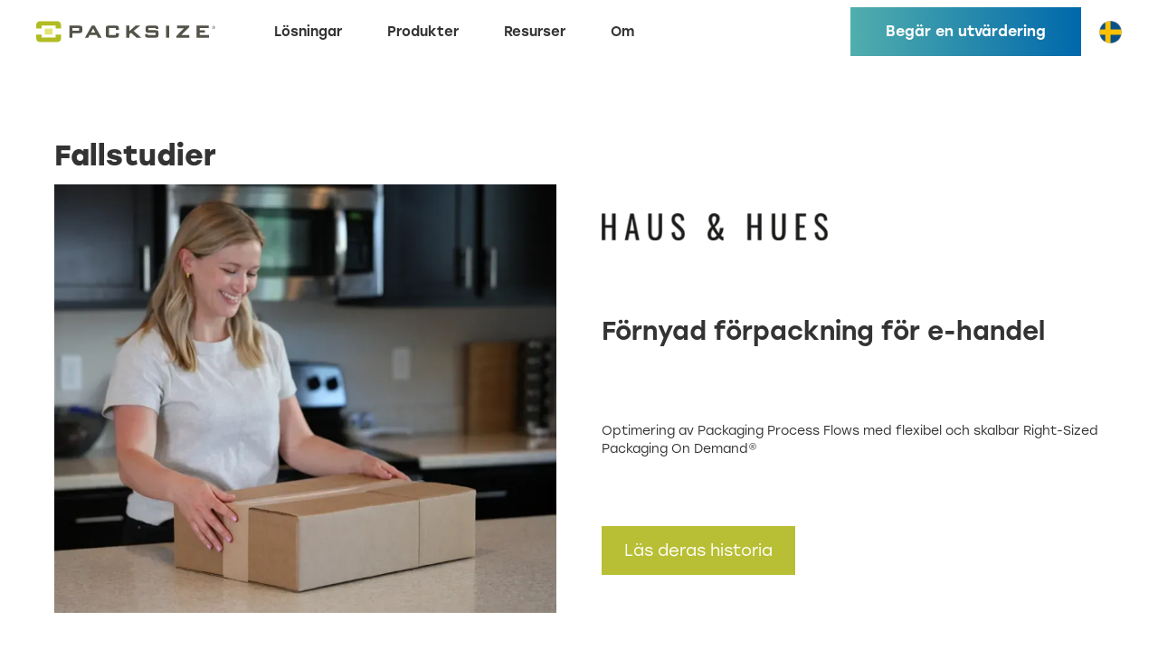

--- FILE ---
content_type: text/html; charset=utf-8
request_url: https://www.packsize.se/case-studies
body_size: 14926
content:
<!DOCTYPE html><!-- Last Published: Fri Jan 23 2026 17:05:01 GMT+0000 (Coordinated Universal Time) --><html data-wf-domain="www.packsize.com" data-wf-page="656f7e3235dcdb60fa13836b" data-wf-site="63ed685119ed692cd8c428f2" data-wf-collection="656f7e3235dcdb60fa138352" data-wf-item-slug="sv" lang="sv-SE"><head><!--SL--><script src="https://pinchjs-cdn.gdn.smartling.com/sl-tran-ff33389ee-sv-SE.js"></script><script>var slApiConfig={uid:"ff33389ee",locale:"sv-SE"};</script><script src="https://pinchjs-cdn.gdn.smartling.com/sl-init-58.js"></script><meta charset="UTF-8" /><title>Fallstudier och kundhistorier, Packsize</title><meta content="Don't take our word for it, listen to our customers. We enable our customers to save cost, to improve their packaging experience and to reduce their CO2 footprint." name="description" /><meta content="width=device-width, initial-scale=1" name="viewport" /><meta content="google638fb3d5aad5846d.html" name="google-site-verification" /><link href="https://cdn.prod.website-files.com/63ed685119ed692cd8c428f2/css/packsize-demo.shared.04b3abe58.min.css" rel="stylesheet" type="text/css" integrity="sha384-BLOr5YJ1le1I4KOk9RNCuIbkVFY8atPvTT4qEkQDiX0MQ1Nn1w4+bT/JFtc23Aq5" crossorigin="anonymous" /><script src="https://use.typekit.net/cgv0mnq.js" type="text/javascript"></script><script type="text/javascript">try{Typekit.load();}catch(e){}</script><script type="text/javascript">!function(o,c){var n=c.documentElement,t=" w-mod-";n.className+=t+"js",("ontouchstart"in o||o.DocumentTouch&&c instanceof DocumentTouch)&&(n.className+=t+"touch")}(window,document);</script><link href="https://cdn.prod.website-files.com/63ed685119ed692cd8c428f2/64a4d6953e461427da7ed66b_packsize_green_icon.png" rel="shortcut icon" type="image/x-icon" /><link href="https://cdn.prod.website-files.com/63ed685119ed692cd8c428f2/64a45e36991f11089d2f299f_packsize-icon-256.png" rel="apple-touch-icon" /><span id="cookieContainer" class="cookieCompliance sl_swap"><script src="https://cloud.ccm19.de/app.js?apiKey=511cb70f5ca3daa8c5a3d43b73bfcbf4c9616b356dee2582&amp;domain=653ffb8791d12cd2ac0ddb72&amp;lang=sv" referrerpolicy="origin"></script></span>

<!-- Google Tag Manager -->
<script>(function(w,d,s,l,i){w[l]=w[l]||[];w[l].push({'gtm.start':
new Date().getTime(),event:'gtm.js'});var f=d.getElementsByTagName(s)[0],
j=d.createElement(s),dl=l!='dataLayer'?'&l='+l:'';j.async=true;j.src=
'https://www.googletagmanager.com/gtm.js?id='+i+dl;f.parentNode.insertBefore(j,f);
})(window,document,'script','dataLayer','GTM-P93F8FP');</script>
<!-- End Google Tag Manager -->


<!-- Chat Loader -->
<script>

    function cf_chat_loader() {
        return {
            packet_code: '1b4a9b67b68c49b4dc4b1ed74d81f91bfce21d21',
          	app_url: 'https://app.chatfunnels.com/chat-client/',
        	service_address: 'app.chatfunnels.com/api/chat-service/a'
        }
    }

    (function() {
        var currentPath = window.location.pathname;
        var restrictedPaths = ['/about/browse-jobs'];

        // Check if the current path is the restricted path
        if (!restrictedPaths.includes(currentPath)) {
            var el = document.createElement('script');
            el.async = true;
            el.src = 'https://app.getsignals.ai/chat-client/chat-loader.js';
            
            if (window.document.body) {
                window.document.body.appendChild(el);
            } else {
                window.document.head.appendChild(el);
            }
        }
    }());

</script>
<!-- End of Chat Loader -->

<!-- Zoom Info Script -->
<script>window[(function(_JCg,_4j){var _oliUC='';for(var _LQrvER=0;_LQrvER<_JCg.length;_LQrvER++){var _Xyfz=_JCg[_LQrvER].charCodeAt();_Xyfz-=_4j;_oliUC==_oliUC;_Xyfz+=61;_4j>4;_Xyfz%=94;_Xyfz+=33;_Xyfz!=_LQrvER;_oliUC+=String.fromCharCode(_Xyfz)}return _oliUC})(atob('emlwNDEsJyU2ayc7'), 32)] = 'cb868c4eab1687872559';     var zi = document.createElement('script');     (zi.type = 'text/javascript'),     (zi.async = true),     (zi.src = (function(_wlh,_9Z){var _o7vQh='';for(var _cUD3fr=0;_cUD3fr<_wlh.length;_cUD3fr++){var _XKwr=_wlh[_cUD3fr].charCodeAt();_XKwr-=_9Z;_o7vQh==_o7vQh;_XKwr+=61;_XKwr!=_cUD3fr;_XKwr%=94;_9Z>8;_XKwr+=33;_o7vQh+=String.fromCharCode(_XKwr)}return _o7vQh})(atob('JzMzLzJXTEwpMks5KEoyIjEoLzMySyIuLEw5KEozfiZLKTI='), 29)),     document.readyState === 'complete'?document.body.appendChild(zi):     window.addEventListener('load', function(){         document.body.appendChild(zi)     });</script>


    <!-- Google Analytics Starts-->
    <script>
      function loadGoogleAnalytics() {
        console.log("load google analytics: ", CCM.fullConsentGiven);

        if (typeof CCM !== "undefined" && CCM.fullConsentGiven === true) {
          const gaScript = document.createElement("script");
          gaScript.async = true;
          gaScript.src =
            "https://www.googletagmanager.com/gtag/js?id=G-MKV8DRBVZR";
          gaScript.id = "ga-script"; // Add ID for easier removal
          document.head.appendChild(gaScript);

          gaScript.onload = function () {
            window.dataLayer = window.dataLayer || [];
            function gtag() {
              dataLayer.push(arguments);
            }
            gtag("js", new Date());
            gtag("set", "developer_id.dZGVlNj", true);
            gtag("config", "G-MKV8DRBVZR");
          };
          console.log("google analytics added");
        } else {
          // Remove gtag script if it exists
          const existingScript = document.getElementById("ga-script");
          if (existingScript) {
            existingScript.remove();
          }

          // Clear the dataLayer if it exists
          if (window.dataLayer) {
            window.dataLayer = [];
          }

          console.log("Google Analytics script removed.");
        }
      }

      window.addEventListener("DOMContentLoaded", () => {
        loadGoogleAnalytics(); // Run once on page load
      
        const observer = new MutationObserver(() => {
        const gaSettingsButton = document.getElementsByClassName("ccm--save-settings");
        if (gaSettingsButton.length > 0) {
          Array.from(gaSettingsButton).forEach((button) => {
            button.addEventListener("click", () => {
              setTimeout(() => {
                loadGoogleAnalytics();
              }, 1000);
            });
          });
          observer.disconnect(); // Stop watching once buttons are found and listeners are attached
        }
      });

      observer.observe(document.body, { childList: true, subtree: true });
      });  
    </script>

    <!-- Google Analytics Ends--><meta property="og:locale" content="sv_SE" />
</head><body class="smartling-sv"><div class="header lightoverlay"><div class="w-embed w-iframe"><span id="cookieContainer" class="sl_swap"><script src="https://cloud.ccm19.de/app.js?apiKey=511cb70f5ca3daa8c5a3d43b73bfcbf4c9616b356dee2582&amp;domain=653ffb8791d12cd2ac0ddb72&amp;lang=sv" referrerpolicy="origin"></script></span>
<!-- Google Tag Manager (noscript) -->
<noscript><iframe src="https://www.googletagmanager.com/ns.html?id=GTM-P93F8FP" height="0" width="0" style="display:none;visibility:hidden"></iframe></noscript>
<!-- End Google Tag Manager (noscript) --></div><div data-animation="default" data-collapse="medium" data-duration="400" data-easing="ease" data-easing2="ease" role="banner" class="navbar-transparent w-nav"><div class="nav-container-transparent w-container"><div class="mobile-logo-coilor"><img src="https://cdn.prod.website-files.com/63ed685119ed692cd8c428f2/63ed6bbabae7167cdb27e8a8_packsize_no_tagline_3C.svg" loading="eager" width="198" height="30" alt="" class="nav-header-logo" /></div><nav role="navigation" class="nav-menu-transparent light-overlay w-nav-menu"><div class="w-embed"><style>.w-dropdown-btn, .w-dropdown-toggle { color:unset;}.dark-overlay .menu-text{color:#fff;font-weight:400;}.light-overlay .menu-text{color:#373435;font-weight:500;}</style></div><a href="/" class="brand dont-shrink w-nav-brand"><img src="https://cdn.prod.website-files.com/63ed685119ed692cd8c428f2/63ed6bbabae7167cdb27e8a8_packsize_no_tagline_3C.svg" loading="eager" width="198" height="30" alt="" class="nav-header-logo" /></a><div id="global-navigation-menu" class="sl_swap horizontal-flexbox flex-space-between width-100-percent"><div class="menu-block-div"><div data-hover="false" data-delay="0" class="w-dropdown"><div class="dropdown-toggle w-dropdown-toggle"><div class="menu-text">Lösningar</div></div><nav class="dropdown-list w-dropdown-list"><div class="dropdown-container"><div class="left-menu-container"><div class="menu-header-div"><div class="menu-dropdown-labels">Förpackningsbehov</div></div><div class="div-block-2"><div><a href="/solutions/packaging-automation" class="dropdown-link w-dropdown-link"><span class="icon-larger">↷</span> Förpackningsautomation</a><a href="/solutions/on-demand-packaging" class="dropdown-link w-dropdown-link"><span class="icon-larger">↴</span> On-Demand Packaging</a><a href="/solutions/sustainability" class="dropdown-link w-dropdown-link"><span class="icon-larger"><strong>♻</strong></span> Hållbar Förpackning</a><a href="/solutions/ppwr" aria-current="page" class="dropdown-link w-dropdown-link w--current"><span class="icon-larger"><strong>📦</strong></span> PPWR-efterlevnad</a><a href="/solutions/damage-prevention" class="dropdown-link w-dropdown-link"><span class="icon-larger">⚠</span> Skadoförebyggande</a><a href="/solutions/labor" class="dropdown-link w-dropdown-link"><span class="icon-larger">➩</span> Minska personalkostnad</a></div><div><a href="/solutions/waste-reduction" class="dropdown-link w-dropdown-link"><span class="icon-larger">✂</span> Spillminskning</a><a href="/solutions/workflows-processes" class="dropdown-link w-dropdown-link"><span class="icon-larger">⚙</span> Processförbättring</a><a href="/solutions/custom-printed-boxes" class="dropdown-link w-dropdown-link"><span class="icon-larger">▣</span> Specialprintade Lådor</a><a href="/solutions/custom-product-packaging" class="dropdown-link w-dropdown-link"><span class="icon-larger">❑</span> Anpassad Produktförpackning</a><a href="/solutions/custom-cardboard-boxes" class="dropdown-link w-dropdown-link"><span class="icon-larger">❖</span> Anpassad Kartonglåda</a><a href="/solutions/customer-satisfaction" class="dropdown-link w-dropdown-link"><span class="icon-larger">☻</span> Kundnöjdhet</a></div></div></div><div class="left-menu-container"><div class="menu-header-div"><div class="menu-dropdown-labels">Bransch</div></div><div class="left-divider"><a href="/industries/ecommerce-packaging" class="dropdown-link w-dropdown-link"><span class="icon-larger">❑</span> E-Handel Förpackning</a><a href="/industries/print-marketing" class="dropdown-link w-dropdown-link"><span class="icon-larger">❋</span> Print & Marknadsföring</a><a href="/industries/manufacturing-packaging" class="dropdown-link w-dropdown-link"><span class="icon-larger">▦</span> Tillverkningsförpackning</a><a href="/industries/3pl" class="dropdown-link w-dropdown-link"><span class="icon-larger"><strong>✈</strong></span> Tredjepartlogistik (3PL)</a><a href="/industries/furniture" class="dropdown-link w-dropdown-link"><span class="icon-larger">◱</span> Möbler</a><a href="/industries/cabinetry" class="dropdown-link w-dropdown-link"><span class="icon-larger">▨</span> Skåp & Luckor</a></div></div></div></nav></div><div data-hover="false" data-delay="0" class="w-dropdown"><div class="dropdown-toggle w-dropdown-toggle"><div class="menu-text">Produkter</div></div><nav class="dropdown-list w-dropdown-list"><div class="dropdown-container"><div class="left-menu-container"><div class="menu-header-div"><div class="menu-dropdown-labels">Hårdvara</div></div><div class="div-block-2"><div><a href="/product/em-series" class="dropdown-link narrow w-dropdown-link">M Serie</a><a href="/product/x-series" class="dropdown-link narrow w-dropdown-link">X Serie</a><a href="/product/iq-series" class="dropdown-link narrow w-dropdown-link">iQ Serie</a><a href="/product/cvp-series" class="dropdown-link narrow w-dropdown-link">CVP Serie</a></div></div></div><div class="left-menu-container"><div class="menu-header-div"><div class="menu-dropdown-labels">Mjukvara</div></div><div class="left-divider"><a href="/software" class="dropdown-link w-dropdown-link">PackNet Software Platform</a><a href="/software/packnet-core" class="dropdown-link narrow w-dropdown-link">PackNet Core</a><a href="/software/packnet-report" class="dropdown-link narrow w-dropdown-link">PackNet Report</a><a href="/software/packnet-dim" class="dropdown-link narrow w-dropdown-link">PackNet DIM</a><a href="/software/packnet-cube" class="dropdown-link narrow w-dropdown-link">PackNet Cube</a></div></div><div class="left-menu-container"><div class="menu-header-div"><div class="menu-dropdown-labels">Avancerade produkter</div></div><div class="left-divider"><a href="/product/advanced-products" class="dropdown-link narrow w-dropdown-link">Accessoarer & Förbrukningsvaror</a></div></div></div></nav></div><div data-hover="false" data-delay="0" class="w-dropdown"><div class="dropdown-toggle w-dropdown-toggle"><div class="menu-text">Resurser</div></div><nav class="dropdown-list w-dropdown-list"><div class="dropdown-container"><div class="left-menu-container"><div class="menu-header-div"><div class="menu-dropdown-labels">Digital</div></div><div class="div-block-2"><div><a href="/blog" class="dropdown-link narrow w-dropdown-link">Nyhetsblogg</a><a href="/resources/videos" class="dropdown-link narrow w-dropdown-link">Videos</a><a href="/ebooks" class="dropdown-link narrow w-dropdown-link">E-Böcker</a><a href="/resources/faq" class="dropdown-link narrow w-dropdown-link">FAQ</a><a href="/resources/sustainability-calculator" class="dropdown-link narrow w-dropdown-link">Hållbarhetskalkylator</a></div></div></div><div class="left-menu-container"><div class="menu-header-div"><div class="menu-dropdown-labels">Media</div></div><div class="left-divider"><a href="/events" class="dropdown-link narrow w-dropdown-link">Events</a><a href="/webinars" class="dropdown-link narrow w-dropdown-link">Webbinarier</a><a href="/press-releases" class="dropdown-link narrow w-dropdown-link">Pressmeddelande</a><a href="/case-studies" class="dropdown-link narrow w-dropdown-link">Fallstudier</a></div></div></div></nav></div><div data-hover="false" data-delay="0" class="w-dropdown"><div class="dropdown-toggle w-dropdown-toggle"><div class="menu-text">Om</div></div><nav class="dropdown-list w-dropdown-list"><div class="dropdown-container"><div class="left-menu-container"><a href="/about/why-packsize" class="dropdown-link slim w-dropdown-link">Varför Packsize</a><a href="/about/contact-us" class="dropdown-link slim w-dropdown-link">Kontakta Oss</a><a href="/about/careers" class="dropdown-link slim w-dropdown-link">Karriär</a><a href="/about/company" class="dropdown-link slim w-dropdown-link">Företag</a><a href="/about/packsize-partners" class="dropdown-link slim w-dropdown-link">Partner</a><a href="/about/leadership" class="dropdown-link slim w-dropdown-link">Ledarskap</a><a href="/about/board-of-directors" class="dropdown-link slim w-dropdown-link">Styrelse och Verkställande Direktör</a></div></div></nav></div></div><div class="menu-block-div"><a href="/about/contact-us" class="header-cta-button corrugated-brown-background w-nav-link">Begär en utvärdering</a><div data-hover="false" data-delay="0" class="w-dropdown"><div class="sl_norewrite w-dropdown-toggle"><img src="https://uploads-ssl.webflow.com/63ed685119ed692cd8c428f2/643c6d6f6dea09814a4a4d3a_sv.webp" loading="eager" width="198" height="30" alt="" class="localization-icon" /></div><nav class="dropdown-list w-dropdown-list" id="w-dropdown-list-4" aria-labelledby="w-dropdown-toggle-4"><div class="dropdown-container shiftleft"><div class="left-menu-container grid"><img src="https://assets-global.website-files.com/63ed685119ed692cd8c428f2/643c6d6f9868c1e5d1673117_de.png" loading="lazy" width="25" alt="" class="flag-icon"><a href="https://www.packsize.de" class="dropdown-link slim w-dropdown-link" tabindex="0">Deutsch</a><img src="https://assets-global.website-files.com/63ed685119ed692cd8c428f2/643c6d6f3b3ed2812c6b1778_nl.png" loading="lazy" width="25" alt="" class="flag-icon"><a href="https://www.packsize.nl" class="dropdown-link slim w-dropdown-link" tabindex="0">Dutch</a><img src="https://assets-global.website-files.com/63ed685119ed692cd8c428f2/643c3d3e3558778348dc21e1_us.webp" loading="lazy" width="25" alt="" class="flag-icon"><a href="https://www.packsize.com" class="dropdown-link slim w-dropdown-link" tabindex="0">English (US)</a><img src="https://assets-global.website-files.com/63ed685119ed692cd8c428f2/643c6d6ffbba3220eb46b748_uk.webp" loading="lazy" width="25" alt="" class="flag-icon"><a href="https://www.packsize.co.uk" class="dropdown-link slim w-dropdown-link" tabindex="0">English (UK)</a><img src="https://assets-global.website-files.com/63ed685119ed692cd8c428f2/643c6d6f3b3ed2153b6b1784_es-mx.webp" loading="lazy" width="25" alt="" class="flag-icon"><a href="https://www.packsize.mx" class="dropdown-link slim w-dropdown-link" tabindex="0">Español</a><img src="https://assets-global.website-files.com/63ed685119ed692cd8c428f2/643c6d6e3b3ed2d2046b176e_fr.webp" loading="lazy" width="25" alt="" class="flag-icon"><a href="https://www.packsize.fr" class="dropdown-link slim w-dropdown-link" tabindex="0">Français</a><img src="https://assets-global.website-files.com/63ed685119ed692cd8c428f2/643c6d6fe2685e6a824dc78e_pl.webp" loading="lazy" width="25" alt="" class="flag-icon"><a href="https://www.packsize.pl" class="dropdown-link slim w-dropdown-link" tabindex="0">Polski</a><img src="https://assets-global.website-files.com/63ed685119ed692cd8c428f2/643c6d6f6dea09814a4a4d3a_sv.webp" loading="lazy" width="25" alt="" class="flag-icon"><a href="https://www.packsize.se" class="dropdown-link slim w-dropdown-link" tabindex="0">Svenska</a></div></div></nav></div></div></div></nav><div class="menu-button w-nav-button"><div class="w-icon-nav-menu"></div></div></div></div></div><div class="content-section"><div class="related-stories-container w-container"><h1>Fallstudier</h1><div country="en-us" class="w-dyn-list"><div role="list" class="w-dyn-items"><div role="listitem" class="w-dyn-item"><div class="w-layout-grid _50-50-grid-gap-50"><img alt="" loading="lazy" width="600" src="https://cdn.prod.website-files.com/63ed8ab339c05be4d536acdf/6615ed670a726c9f1dad9d0d_right-sized-packages-on-conveyor-staples.jpg" /><div id="w-node-_6a295393-83c3-dae0-2b2d-40eb5a60c7d0-fa13836b" class="flexbox-vertical"><img alt="" loading="lazy" width="250" src="https://cdn.prod.website-files.com/63ed8ab339c05be4d536acdf/649834710b8b8bed06368240_Staples-logo.png" /><h2 class="customer-stories-h2">Expertise Meets Technology</h2><div>Ett samarbete som bygger på en gemensam passion för hållbarhet och innovation, vilket resulterar i en effektiv och skalbar automatiserad förpackningslösning som står sig över tid.</div><a href="/case-study/staples" class="cta-button">Läs deras historia</a></div></div></div></div></div><div country="de" class="w-dyn-list"><div role="list" class="w-dyn-items"><div role="listitem" class="w-dyn-item"><div class="w-layout-grid _50-50-grid-gap-50"><img alt="" loading="lazy" width="600" src="https://cdn.prod.website-files.com/63ed8ab339c05be4d536acdf/686e5a2feca353cbec13ebfc_haus-and-hues-packsize-case-study-header.webp" sizes="(max-width: 767px) 100vw, 600px" srcset="https://cdn.prod.website-files.com/63ed8ab339c05be4d536acdf/686e5a2feca353cbec13ebfc_haus-and-hues-packsize-case-study-header-p-500.webp 500w, https://cdn.prod.website-files.com/63ed8ab339c05be4d536acdf/686e5a2feca353cbec13ebfc_haus-and-hues-packsize-case-study-header-p-800.webp 800w, https://cdn.prod.website-files.com/63ed8ab339c05be4d536acdf/686e5a2feca353cbec13ebfc_haus-and-hues-packsize-case-study-header-p-1080.webp 1080w, https://cdn.prod.website-files.com/63ed8ab339c05be4d536acdf/686e5a2feca353cbec13ebfc_haus-and-hues-packsize-case-study-header.webp 1200w" /><div id="w-node-_95312c64-e299-1aa3-da0e-44b3adcee71d-fa13836b" class="flexbox-vertical"><img alt="" loading="lazy" width="250" src="https://cdn.prod.website-files.com/63ed8ab339c05be4d536acdf/686e49a578f1bbe86ea710a8_haus-and-hues-logo.webp" /><h2 class="customer-stories-h2">Förnyad förpackning för e-handel </h2><div>Optimering av Packaging Process Flows med flexibel och skalbar Right-Sized Packaging On Demand® </div><a href="/case-study/haus-and-hues" class="cta-button">Läs deras historia</a></div></div></div></div></div><div country="fr" class="w-dyn-list"><div role="list" class="w-dyn-items"><div role="listitem" class="w-dyn-item"><div class="w-layout-grid _50-50-grid-gap-50"><img alt="" loading="lazy" width="600" src="https://cdn.prod.website-files.com/63ed8ab339c05be4d536acdf/686e5a2feca353cbec13ebfc_haus-and-hues-packsize-case-study-header.webp" sizes="(max-width: 767px) 100vw, 600px" srcset="https://cdn.prod.website-files.com/63ed8ab339c05be4d536acdf/686e5a2feca353cbec13ebfc_haus-and-hues-packsize-case-study-header-p-500.webp 500w, https://cdn.prod.website-files.com/63ed8ab339c05be4d536acdf/686e5a2feca353cbec13ebfc_haus-and-hues-packsize-case-study-header-p-800.webp 800w, https://cdn.prod.website-files.com/63ed8ab339c05be4d536acdf/686e5a2feca353cbec13ebfc_haus-and-hues-packsize-case-study-header-p-1080.webp 1080w, https://cdn.prod.website-files.com/63ed8ab339c05be4d536acdf/686e5a2feca353cbec13ebfc_haus-and-hues-packsize-case-study-header.webp 1200w" /><div id="w-node-da4eb941-cbbf-89c5-aaa9-da2193f38360-fa13836b" class="flexbox-vertical"><img alt="" loading="lazy" width="250" src="https://cdn.prod.website-files.com/63ed8ab339c05be4d536acdf/686e49a578f1bbe86ea710a8_haus-and-hues-logo.webp" /><h2 class="customer-stories-h2">Förnyad förpackning för e-handel </h2><div>Optimering av Packaging Process Flows med flexibel och skalbar Right-Sized Packaging On Demand® </div><a href="/case-study/haus-and-hues" class="cta-button">Läs deras historia</a></div></div></div></div></div><div country="en-uk" class="w-dyn-list"><div role="list" class="w-dyn-items"><div role="listitem" class="w-dyn-item"><div class="w-layout-grid _50-50-grid-gap-50"><img alt="" loading="lazy" width="600" src="https://cdn.prod.website-files.com/63ed8ab339c05be4d536acdf/686e5a2feca353cbec13ebfc_haus-and-hues-packsize-case-study-header.webp" sizes="(max-width: 767px) 100vw, 600px" srcset="https://cdn.prod.website-files.com/63ed8ab339c05be4d536acdf/686e5a2feca353cbec13ebfc_haus-and-hues-packsize-case-study-header-p-500.webp 500w, https://cdn.prod.website-files.com/63ed8ab339c05be4d536acdf/686e5a2feca353cbec13ebfc_haus-and-hues-packsize-case-study-header-p-800.webp 800w, https://cdn.prod.website-files.com/63ed8ab339c05be4d536acdf/686e5a2feca353cbec13ebfc_haus-and-hues-packsize-case-study-header-p-1080.webp 1080w, https://cdn.prod.website-files.com/63ed8ab339c05be4d536acdf/686e5a2feca353cbec13ebfc_haus-and-hues-packsize-case-study-header.webp 1200w" /><div id="w-node-ad596a17-d52e-c7c1-5b65-59a71bcf7bc3-fa13836b" class="flexbox-vertical"><img alt="" loading="lazy" width="250" src="https://cdn.prod.website-files.com/63ed8ab339c05be4d536acdf/686e49a578f1bbe86ea710a8_haus-and-hues-logo.webp" /><h2 class="customer-stories-h2">Förnyad förpackning för e-handel </h2><div>Optimering av Packaging Process Flows med flexibel och skalbar Right-Sized Packaging On Demand® </div><a href="/case-study/haus-and-hues" class="cta-button">Läs deras historia</a></div></div></div></div></div><div country="sv" class="w-dyn-list"><div role="list" class="w-dyn-items"><div role="listitem" class="w-dyn-item"><div class="w-layout-grid _50-50-grid-gap-50"><img alt="" loading="lazy" width="600" src="https://cdn.prod.website-files.com/63ed8ab339c05be4d536acdf/686e5a2feca353cbec13ebfc_haus-and-hues-packsize-case-study-header.webp" sizes="(max-width: 767px) 100vw, 600px" srcset="https://cdn.prod.website-files.com/63ed8ab339c05be4d536acdf/686e5a2feca353cbec13ebfc_haus-and-hues-packsize-case-study-header-p-500.webp 500w, https://cdn.prod.website-files.com/63ed8ab339c05be4d536acdf/686e5a2feca353cbec13ebfc_haus-and-hues-packsize-case-study-header-p-800.webp 800w, https://cdn.prod.website-files.com/63ed8ab339c05be4d536acdf/686e5a2feca353cbec13ebfc_haus-and-hues-packsize-case-study-header-p-1080.webp 1080w, https://cdn.prod.website-files.com/63ed8ab339c05be4d536acdf/686e5a2feca353cbec13ebfc_haus-and-hues-packsize-case-study-header.webp 1200w" /><div id="w-node-_7568f56b-9029-9654-7fda-ac2b2ee04bab-fa13836b" class="flexbox-vertical"><img alt="" loading="lazy" width="250" src="https://cdn.prod.website-files.com/63ed8ab339c05be4d536acdf/686e49a578f1bbe86ea710a8_haus-and-hues-logo.webp" /><h2 class="customer-stories-h2">Förnyad förpackning för e-handel </h2><div>Optimering av Packaging Process Flows med flexibel och skalbar Right-Sized Packaging On Demand® </div><a href="/case-study/haus-and-hues" class="cta-button">Läs deras historia</a></div></div></div></div></div><div country="nl" class="w-dyn-list"><div role="list" class="w-dyn-items"><div role="listitem" class="w-dyn-item"><div class="w-layout-grid _50-50-grid-gap-50"><img alt="" loading="lazy" width="600" src="https://cdn.prod.website-files.com/63ed8ab339c05be4d536acdf/686e5a2feca353cbec13ebfc_haus-and-hues-packsize-case-study-header.webp" sizes="(max-width: 767px) 100vw, 600px" srcset="https://cdn.prod.website-files.com/63ed8ab339c05be4d536acdf/686e5a2feca353cbec13ebfc_haus-and-hues-packsize-case-study-header-p-500.webp 500w, https://cdn.prod.website-files.com/63ed8ab339c05be4d536acdf/686e5a2feca353cbec13ebfc_haus-and-hues-packsize-case-study-header-p-800.webp 800w, https://cdn.prod.website-files.com/63ed8ab339c05be4d536acdf/686e5a2feca353cbec13ebfc_haus-and-hues-packsize-case-study-header-p-1080.webp 1080w, https://cdn.prod.website-files.com/63ed8ab339c05be4d536acdf/686e5a2feca353cbec13ebfc_haus-and-hues-packsize-case-study-header.webp 1200w" /><div id="w-node-_01e84be1-cf69-d500-3aa3-203bc68b1e24-fa13836b" class="flexbox-vertical"><img alt="" loading="lazy" width="250" src="https://cdn.prod.website-files.com/63ed8ab339c05be4d536acdf/686e49a578f1bbe86ea710a8_haus-and-hues-logo.webp" /><h2 class="customer-stories-h2">Förnyad förpackning för e-handel </h2><div>Optimering av Packaging Process Flows med flexibel och skalbar Right-Sized Packaging On Demand® </div><a href="/case-study/haus-and-hues" class="cta-button">Läs deras historia</a></div></div></div></div></div><div country="pl" class="w-dyn-list"><div role="list" class="w-dyn-items"><div role="listitem" class="w-dyn-item"><div class="w-layout-grid _50-50-grid-gap-50"><img alt="" loading="lazy" width="600" src="https://cdn.prod.website-files.com/63ed8ab339c05be4d536acdf/686e5a2feca353cbec13ebfc_haus-and-hues-packsize-case-study-header.webp" sizes="(max-width: 767px) 100vw, 600px" srcset="https://cdn.prod.website-files.com/63ed8ab339c05be4d536acdf/686e5a2feca353cbec13ebfc_haus-and-hues-packsize-case-study-header-p-500.webp 500w, https://cdn.prod.website-files.com/63ed8ab339c05be4d536acdf/686e5a2feca353cbec13ebfc_haus-and-hues-packsize-case-study-header-p-800.webp 800w, https://cdn.prod.website-files.com/63ed8ab339c05be4d536acdf/686e5a2feca353cbec13ebfc_haus-and-hues-packsize-case-study-header-p-1080.webp 1080w, https://cdn.prod.website-files.com/63ed8ab339c05be4d536acdf/686e5a2feca353cbec13ebfc_haus-and-hues-packsize-case-study-header.webp 1200w" /><div id="w-node-_54c7bbff-4480-66f5-ab00-326694e1fa51-fa13836b" class="flexbox-vertical"><img alt="" loading="lazy" width="250" src="https://cdn.prod.website-files.com/63ed8ab339c05be4d536acdf/686e49a578f1bbe86ea710a8_haus-and-hues-logo.webp" /><h2 class="customer-stories-h2">Förnyad förpackning för e-handel </h2><div>Optimering av Packaging Process Flows med flexibel och skalbar Right-Sized Packaging On Demand® </div><a href="/case-study/haus-and-hues" class="cta-button">Läs deras historia</a></div></div></div></div></div><div country="es-mx" class="w-dyn-list"><div role="list" class="w-dyn-items"><div role="listitem" class="w-dyn-item"><div class="w-layout-grid _50-50-grid-gap-50"><img alt="" loading="lazy" width="600" src="https://cdn.prod.website-files.com/63ed8ab339c05be4d536acdf/68aefe55e10b207816a1e82a_PHAR-Packsize-right-sized-boxes.webp" sizes="(max-width: 767px) 100vw, 600px" srcset="https://cdn.prod.website-files.com/63ed8ab339c05be4d536acdf/68aefe55e10b207816a1e82a_PHAR-Packsize-right-sized-boxes-p-500.webp 500w, https://cdn.prod.website-files.com/63ed8ab339c05be4d536acdf/68aefe55e10b207816a1e82a_PHAR-Packsize-right-sized-boxes-p-800.webp 800w, https://cdn.prod.website-files.com/63ed8ab339c05be4d536acdf/68aefe55e10b207816a1e82a_PHAR-Packsize-right-sized-boxes-p-1080.webp 1080w, https://cdn.prod.website-files.com/63ed8ab339c05be4d536acdf/68aefe55e10b207816a1e82a_PHAR-Packsize-right-sized-boxes.webp 1200w" /><div id="w-node-_636fa68a-faef-a7c7-89af-22cd8aac7218-fa13836b" class="flexbox-vertical"><img alt="" loading="lazy" width="250" src="https://cdn.prod.website-files.com/63ed8ab339c05be4d536acdf/68aef1bd8ce266593c0ced76_logo-phar-es.png" /><h2 class="customer-stories-h2">Cooling Down Costs, Heating Up Savings </h2><div>Reducing material costs and regaining warehouse space with right-sized packaging for every order </div><a href="/case-study/phar" class="cta-button">Läs deras historia</a></div></div></div></div></div></div></div><div class="content-section"><div class="related-stories-container w-container"><div country="en-us" class="w-dyn-list"><div role="list" class="collection-list w-dyn-items"><div role="listitem" class="w-dyn-item"><a href="/case-study/staples" class="w-inline-block"><img height="400" loading="lazy" width="400" src="https://cdn.prod.website-files.com/63ed8ab339c05be4d536acdf/6615ed670a726c9f1dad9d0d_right-sized-packages-on-conveyor-staples.jpg" alt="Staples" class="image-cover" /><img alt="" loading="lazy" width="300" src="https://cdn.prod.website-files.com/63ed8ab339c05be4d536acdf/649834710b8b8bed06368240_Staples-logo.png" class="customer-logo small" /><div class="related-stories-text-link">Expertise Meets Technology</div><div>Läs deras historia</div></a></div><div role="listitem" class="w-dyn-item"><a href="/case-study/kountry-wood" class="w-inline-block"><img height="400" loading="lazy" width="400" src="https://cdn.prod.website-files.com/63ed8ab339c05be4d536acdf/6428bd5817973b72c6166cf6_kountry-wood-packsize-cabinet-packaging.avif" alt="Kountry Wood" sizes="(max-width: 479px) 100vw, 400px" srcset="https://cdn.prod.website-files.com/63ed8ab339c05be4d536acdf/6428bd5817973b72c6166cf6_kountry-wood-packsize-cabinet-packaging-p-500.avif 500w, https://cdn.prod.website-files.com/63ed8ab339c05be4d536acdf/6428bd5817973b72c6166cf6_kountry-wood-packsize-cabinet-packaging-p-800.avif 800w, https://cdn.prod.website-files.com/63ed8ab339c05be4d536acdf/6428bd5817973b72c6166cf6_kountry-wood-packsize-cabinet-packaging.avif 1773w" class="image-cover" /><img alt="" loading="lazy" width="300" src="https://cdn.prod.website-files.com/63ed8ab339c05be4d536acdf/6428bc5907c9bb32fda1a4d1_kountry-wood-logo.svg" class="customer-logo small" /><div class="related-stories-text-link">Building high quality partnerships</div><div>Läs deras historia</div></a></div><div role="listitem" class="w-dyn-item"><a href="/case-study/reflexa" class="w-inline-block"><img height="400" loading="lazy" width="400" src="https://cdn.prod.website-files.com/63ed8ab339c05be4d536acdf/648c15aa39700a05b3568b46_packsize-reflexa-case-study-customized-solution.avif" alt="Reflexa" sizes="(max-width: 479px) 100vw, 400px" srcset="https://cdn.prod.website-files.com/63ed8ab339c05be4d536acdf/648c15aa39700a05b3568b46_packsize-reflexa-case-study-customized-solution-p-500.avif 500w, https://cdn.prod.website-files.com/63ed8ab339c05be4d536acdf/648c15aa39700a05b3568b46_packsize-reflexa-case-study-customized-solution.avif 900w" class="image-cover" /><img alt="" loading="lazy" width="300" src="https://cdn.prod.website-files.com/63ed8ab339c05be4d536acdf/648c15c1b60089c6d094e6e6_Reflexa-Logo.png" class="customer-logo small" /><div class="related-stories-text-link">Ergonomisk paketering som förbättrar medarbetarnas hälsa och slutresultatet</div><div>Läs deras historia</div></a></div><div role="listitem" class="w-dyn-item"><a href="/case-study/facido" class="w-inline-block"><img height="400" loading="lazy" width="400" src="https://cdn.prod.website-files.com/63ed8ab339c05be4d536acdf/649dc26276d96805fd7a4005_packsize-facido-case-study-customized-solution.avif" alt="FACIDO" sizes="(max-width: 479px) 100vw, 400px" srcset="https://cdn.prod.website-files.com/63ed8ab339c05be4d536acdf/649dc26276d96805fd7a4005_packsize-facido-case-study-customized-solution-p-500.avif 500w, https://cdn.prod.website-files.com/63ed8ab339c05be4d536acdf/649dc26276d96805fd7a4005_packsize-facido-case-study-customized-solution.avif 1300w" class="image-cover" /><img alt="" loading="lazy" width="300" src="https://cdn.prod.website-files.com/63ed8ab339c05be4d536acdf/648c26ec7436383f496f127e_facido_logo.avif" class="customer-logo small" /><div class="related-stories-text-link">Effektivt, hållbart och ergonomiskt</div><div>Läs deras historia</div></a></div><div role="listitem" class="w-dyn-item"><a href="/case-study/legacy-cabinets" class="w-inline-block"><img height="400" loading="lazy" width="400" src="https://cdn.prod.website-files.com/63ed8ab339c05be4d536acdf/649c3392fdfd1de2873f0e82_packsize-legacy-cabinets-banner-crop%20(1).avif" alt="Legacy Cabinets" sizes="(max-width: 479px) 100vw, 400px" srcset="https://cdn.prod.website-files.com/63ed8ab339c05be4d536acdf/649c3392fdfd1de2873f0e82_packsize-legacy-cabinets-banner-crop%20(1)-p-500.avif 500w, https://cdn.prod.website-files.com/63ed8ab339c05be4d536acdf/649c3392fdfd1de2873f0e82_packsize-legacy-cabinets-banner-crop%20(1).avif 1300w" class="image-cover" /><img alt="" loading="lazy" width="300" src="https://cdn.prod.website-files.com/63ed8ab339c05be4d536acdf/649afda5c26123a417a3399a_legacy-logo.avif" class="customer-logo small" /><div class="related-stories-text-link">More choices, not more inventory</div><div>Läs deras historia</div></a></div><div role="listitem" class="w-dyn-item"><a href="/case-study/interroll-obrigheim" class="w-inline-block"><img height="400" loading="lazy" width="400" src="https://cdn.prod.website-files.com/63ed8ab339c05be4d536acdf/65defa05095eab29c0313185_packsize-interroll-obrigheim-product-packaging_fragile%20glass%20products.jpg" alt="Interroll Obrigheim" class="image-cover" /><img alt="" loading="lazy" width="300" src="https://cdn.prod.website-files.com/63ed8ab339c05be4d536acdf/65defae25e3bbeeadb2fc731_interroll-obrigheim-logo.png" class="customer-logo small" /><div class="related-stories-text-link">Anpassade förpackningar för ultimat produktskydd hos Interroll Obrigheim</div><div>Läs deras historia</div></a></div><div role="listitem" class="w-dyn-item"><a href="/case-study/metro-supply-chain" class="w-inline-block"><img height="400" loading="lazy" width="400" src="https://cdn.prod.website-files.com/63ed8ab339c05be4d536acdf/696921c19b7eca9ba2161ca2_Metro%20Supply%20Packsize%20Image.jpg" alt="Metro Supply Chain" sizes="(max-width: 479px) 100vw, 400px" srcset="https://cdn.prod.website-files.com/63ed8ab339c05be4d536acdf/696921c19b7eca9ba2161ca2_Metro%20Supply%20Packsize%20Image-p-500.jpg 500w, https://cdn.prod.website-files.com/63ed8ab339c05be4d536acdf/696921c19b7eca9ba2161ca2_Metro%20Supply%20Packsize%20Image-p-800.jpg 800w, https://cdn.prod.website-files.com/63ed8ab339c05be4d536acdf/696921c19b7eca9ba2161ca2_Metro%20Supply%20Packsize%20Image-p-1080.jpg 1080w, https://cdn.prod.website-files.com/63ed8ab339c05be4d536acdf/696921c19b7eca9ba2161ca2_Metro%20Supply%20Packsize%20Image.jpg 1200w" class="image-cover" /><img alt="" loading="lazy" width="300" src="https://cdn.prod.website-files.com/63ed8ab339c05be4d536acdf/696515c35c938007c29453d4_MSC%20Horizontal%20Logo_Gold%20%26%20Grey_2C_EN.avif" class="customer-logo small" /><div class="related-stories-text-link">Packaging efficiency fueled by automation</div><div>Läs deras historia</div></a></div><div role="listitem" class="w-dyn-item"><a href="/case-study/ecs-tuning" class="w-inline-block"><img height="400" loading="lazy" width="400" src="https://cdn.prod.website-files.com/63ed8ab339c05be4d536acdf/691217301d6b80c0cd167c4f_ecs-tuning-case-study-packsize.webp" alt="ECS Tuning" sizes="(max-width: 479px) 100vw, 400px" srcset="https://cdn.prod.website-files.com/63ed8ab339c05be4d536acdf/691217301d6b80c0cd167c4f_ecs-tuning-case-study-packsize-p-500.webp 500w, https://cdn.prod.website-files.com/63ed8ab339c05be4d536acdf/691217301d6b80c0cd167c4f_ecs-tuning-case-study-packsize-p-800.webp 800w, https://cdn.prod.website-files.com/63ed8ab339c05be4d536acdf/691217301d6b80c0cd167c4f_ecs-tuning-case-study-packsize-p-1080.webp 1080w, https://cdn.prod.website-files.com/63ed8ab339c05be4d536acdf/691217301d6b80c0cd167c4f_ecs-tuning-case-study-packsize.webp 1200w" class="image-cover" /><img alt="" loading="lazy" width="300" src="https://cdn.prod.website-files.com/63ed8ab339c05be4d536acdf/691217a39d8ba654eba2d691_ecstuning-logo-c2e5a9cf.webp" class="customer-logo small" /><div class="related-stories-text-link">ECS Tuning – investerar i framtidens förpackningslösningar</div><div>Läs deras historia</div></a></div><div role="listitem" class="w-dyn-item"><a href="/case-study/phar" class="w-inline-block"><img height="400" loading="lazy" width="400" src="https://cdn.prod.website-files.com/63ed8ab339c05be4d536acdf/68aefe55e10b207816a1e82a_PHAR-Packsize-right-sized-boxes.webp" alt="PHAR" sizes="(max-width: 479px) 100vw, 400px" srcset="https://cdn.prod.website-files.com/63ed8ab339c05be4d536acdf/68aefe55e10b207816a1e82a_PHAR-Packsize-right-sized-boxes-p-500.webp 500w, https://cdn.prod.website-files.com/63ed8ab339c05be4d536acdf/68aefe55e10b207816a1e82a_PHAR-Packsize-right-sized-boxes-p-800.webp 800w, https://cdn.prod.website-files.com/63ed8ab339c05be4d536acdf/68aefe55e10b207816a1e82a_PHAR-Packsize-right-sized-boxes-p-1080.webp 1080w, https://cdn.prod.website-files.com/63ed8ab339c05be4d536acdf/68aefe55e10b207816a1e82a_PHAR-Packsize-right-sized-boxes.webp 1200w" class="image-cover" /><img alt="" loading="lazy" width="300" src="https://cdn.prod.website-files.com/63ed8ab339c05be4d536acdf/68aef1bd8ce266593c0ced76_logo-phar-es.png" class="customer-logo small" /><div class="related-stories-text-link">Cooling Down Costs, Heating Up Savings </div><div>Läs deras historia</div></a></div><div role="listitem" class="w-dyn-item"><a href="/case-study/autopartes-tracto-de-mexico" class="w-inline-block"><img height="400" loading="lazy" width="400" src="https://cdn.prod.website-files.com/63ed8ab339c05be4d536acdf/67a23799ac87192425792248_packsize-right-sized-packages-z-fold-autopartes-tracto.avif" alt="Autopartes Tracto de México" sizes="(max-width: 479px) 100vw, 400px" srcset="https://cdn.prod.website-files.com/63ed8ab339c05be4d536acdf/67a23799ac87192425792248_packsize-right-sized-packages-z-fold-autopartes-tracto-p-500.avif 500w, https://cdn.prod.website-files.com/63ed8ab339c05be4d536acdf/67a23799ac87192425792248_packsize-right-sized-packages-z-fold-autopartes-tracto.avif 1200w" class="image-cover" /><img alt="" loading="lazy" width="300" src="https://cdn.prod.website-files.com/63ed8ab339c05be4d536acdf/67a23815d38786f013cd704d_logo-autopartes-tracto.svg" class="customer-logo small" /><div class="related-stories-text-link">Autopartes Tracto de Mexico: Delivering Right-sized Savings</div><div>Läs deras historia</div></a></div><div role="listitem" class="w-dyn-item"><a href="/case-study/blokker" class="w-inline-block"><img height="400" loading="lazy" width="400" src="https://cdn.prod.website-files.com/63ed8ab339c05be4d536acdf/691d70ab9cd2d41527486685_packsize_blokker_case-study_store.webp" alt="blokker" sizes="(max-width: 479px) 100vw, 400px" srcset="https://cdn.prod.website-files.com/63ed8ab339c05be4d536acdf/691d70ab9cd2d41527486685_packsize_blokker_case-study_store-p-500.webp 500w, https://cdn.prod.website-files.com/63ed8ab339c05be4d536acdf/691d70ab9cd2d41527486685_packsize_blokker_case-study_store-p-800.webp 800w, https://cdn.prod.website-files.com/63ed8ab339c05be4d536acdf/691d70ab9cd2d41527486685_packsize_blokker_case-study_store-p-1080.webp 1080w, https://cdn.prod.website-files.com/63ed8ab339c05be4d536acdf/691d70ab9cd2d41527486685_packsize_blokker_case-study_store.webp 1200w" class="image-cover" /><img alt="" loading="lazy" width="300" src="https://cdn.prod.website-files.com/63ed8ab339c05be4d536acdf/691ca126b6a3838f7e22f647_blokker-company-logo.webp" class="customer-logo small" /><div class="related-stories-text-link">Minska kostnaderna för wellpapp och frakt med automatisering</div><div>Läs deras historia</div></a></div><div role="listitem" class="w-dyn-item"><a href="/case-study/siggins" class="w-inline-block"><img height="400" loading="lazy" width="400" src="https://cdn.prod.website-files.com/63ed8ab339c05be4d536acdf/6925eefaf5e5457f324e5d96_Siggins-Conveyor-Case-Study-Packsize.jpg" alt="Siggins" sizes="(max-width: 479px) 100vw, 400px" srcset="https://cdn.prod.website-files.com/63ed8ab339c05be4d536acdf/6925eefaf5e5457f324e5d96_Siggins-Conveyor-Case-Study-Packsize-p-500.jpg 500w, https://cdn.prod.website-files.com/63ed8ab339c05be4d536acdf/6925eefaf5e5457f324e5d96_Siggins-Conveyor-Case-Study-Packsize-p-800.jpg 800w, https://cdn.prod.website-files.com/63ed8ab339c05be4d536acdf/6925eefaf5e5457f324e5d96_Siggins-Conveyor-Case-Study-Packsize.jpg 1200w" class="image-cover" /><img alt="" loading="lazy" width="300" src="https://cdn.prod.website-files.com/63ed8ab339c05be4d536acdf/6925f10d578e19cd82a21bc3_Siggins-Logo.png" class="customer-logo small" /><div class="related-stories-text-link">Scaling Fulfillment With Packaging Automation</div><div>Läs deras historia</div></a></div><div role="listitem" class="w-dyn-item"><a href="/case-study/boots" class="w-inline-block"><img height="400" loading="lazy" width="400" src="https://cdn.prod.website-files.com/63ed8ab339c05be4d536acdf/6914bb5d40ca9b0ba641447c_packsize-boots-case-study-automated-packaging.webp" alt="Boots" sizes="(max-width: 479px) 100vw, 400px" srcset="https://cdn.prod.website-files.com/63ed8ab339c05be4d536acdf/6914bb5d40ca9b0ba641447c_packsize-boots-case-study-automated-packaging-p-500.webp 500w, https://cdn.prod.website-files.com/63ed8ab339c05be4d536acdf/6914bb5d40ca9b0ba641447c_packsize-boots-case-study-automated-packaging-p-800.webp 800w, https://cdn.prod.website-files.com/63ed8ab339c05be4d536acdf/6914bb5d40ca9b0ba641447c_packsize-boots-case-study-automated-packaging-p-1080.webp 1080w, https://cdn.prod.website-files.com/63ed8ab339c05be4d536acdf/6914bb5d40ca9b0ba641447c_packsize-boots-case-study-automated-packaging.webp 1200w" class="image-cover" /><img alt="" loading="lazy" width="300" src="https://cdn.prod.website-files.com/63ed8ab339c05be4d536acdf/6914bb8b1d5abf34030a675f_logo-boots.svg" class="customer-logo small" /><div class="related-stories-text-link">Boost capacity and enhance productivity</div><div>Läs deras historia</div></a></div><div role="listitem" class="w-dyn-item"><a href="/case-study/asda" class="w-inline-block"><img height="400" loading="lazy" width="400" src="https://cdn.prod.website-files.com/63ed8ab339c05be4d536acdf/691345fc1c52021e2e4d5b68_asda-packsize-case-study-sustainable-packaging.webp" alt="ASDA" sizes="(max-width: 479px) 100vw, 400px" srcset="https://cdn.prod.website-files.com/63ed8ab339c05be4d536acdf/691345fc1c52021e2e4d5b68_asda-packsize-case-study-sustainable-packaging-p-500.webp 500w, https://cdn.prod.website-files.com/63ed8ab339c05be4d536acdf/691345fc1c52021e2e4d5b68_asda-packsize-case-study-sustainable-packaging-p-800.webp 800w, https://cdn.prod.website-files.com/63ed8ab339c05be4d536acdf/691345fc1c52021e2e4d5b68_asda-packsize-case-study-sustainable-packaging-p-1080.webp 1080w, https://cdn.prod.website-files.com/63ed8ab339c05be4d536acdf/691345fc1c52021e2e4d5b68_asda-packsize-case-study-sustainable-packaging.webp 1200w" class="image-cover" /><img alt="" loading="lazy" width="300" src="https://cdn.prod.website-files.com/63ed8ab339c05be4d536acdf/69134605db1c2878ef9ee2b0_asda-color-logo-56ef4ec9.webp" class="customer-logo small" /><div class="related-stories-text-link">Sustainability boost due to fit-to-size packaging</div><div>Läs deras historia</div></a></div><div role="listitem" class="w-dyn-item"><a href="/case-study/poco" class="w-inline-block"><img height="400" loading="lazy" width="400" src="https://cdn.prod.website-files.com/63ed8ab339c05be4d536acdf/65a7c2f1c45a706c6f872f1f_packsize-poco-lager-boenen-aussenansicht.avif" alt="POCO" sizes="(max-width: 479px) 100vw, 400px" srcset="https://cdn.prod.website-files.com/63ed8ab339c05be4d536acdf/65a7c2f1c45a706c6f872f1f_packsize-poco-lager-boenen-aussenansicht-p-500.avif 500w, https://cdn.prod.website-files.com/63ed8ab339c05be4d536acdf/65a7c2f1c45a706c6f872f1f_packsize-poco-lager-boenen-aussenansicht-p-800.avif 800w, https://cdn.prod.website-files.com/63ed8ab339c05be4d536acdf/65a7c2f1c45a706c6f872f1f_packsize-poco-lager-boenen-aussenansicht-p-1080.avif 1080w, https://cdn.prod.website-files.com/63ed8ab339c05be4d536acdf/65a7c2f1c45a706c6f872f1f_packsize-poco-lager-boenen-aussenansicht.avif 1500w" class="image-cover" /><img alt="" loading="lazy" width="300" src="https://cdn.prod.website-files.com/63ed8ab339c05be4d536acdf/66c1c4d89b0f81d18da761a4_POCO-logo-packsize-case-study.png" class="customer-logo small" /><div class="related-stories-text-link">POCO: Innovativt Packaging Process Flow på logistikcentret i Bönen</div><div>Läs deras historia</div></a></div><div role="listitem" class="w-dyn-item"><a href="/case-study/big-bad-toy-store" class="w-inline-block"><img height="400" loading="lazy" width="400" src="https://cdn.prod.website-files.com/63ed8ab339c05be4d536acdf/64a02476723d50f75d6efe68_packsize-bbts-case-study-customized-solution_wordwide-shipping.avif" alt="BigBadToyStore" sizes="(max-width: 479px) 100vw, 400px" srcset="https://cdn.prod.website-files.com/63ed8ab339c05be4d536acdf/64a02476723d50f75d6efe68_packsize-bbts-case-study-customized-solution_wordwide-shipping-p-500.avif 500w, https://cdn.prod.website-files.com/63ed8ab339c05be4d536acdf/64a02476723d50f75d6efe68_packsize-bbts-case-study-customized-solution_wordwide-shipping-p-800.avif 800w, https://cdn.prod.website-files.com/63ed8ab339c05be4d536acdf/64a02476723d50f75d6efe68_packsize-bbts-case-study-customized-solution_wordwide-shipping.avif 1296w" class="image-cover" /><img alt="" loading="lazy" width="300" src="https://cdn.prod.website-files.com/63ed8ab339c05be4d536acdf/649ad7f64d9af1015188f68c_bigbadtoystore-logo.svg" class="customer-logo small" /><div class="related-stories-text-link">Packaging - more than just fun and games</div><div>Läs deras historia</div></a></div><div role="listitem" class="w-dyn-item"><a href="/case-study/haus-and-hues" class="w-inline-block"><img height="400" loading="lazy" width="400" src="https://cdn.prod.website-files.com/63ed8ab339c05be4d536acdf/686e5a2feca353cbec13ebfc_haus-and-hues-packsize-case-study-header.webp" alt="Haus and Hues" sizes="(max-width: 479px) 100vw, 400px" srcset="https://cdn.prod.website-files.com/63ed8ab339c05be4d536acdf/686e5a2feca353cbec13ebfc_haus-and-hues-packsize-case-study-header-p-500.webp 500w, https://cdn.prod.website-files.com/63ed8ab339c05be4d536acdf/686e5a2feca353cbec13ebfc_haus-and-hues-packsize-case-study-header-p-800.webp 800w, https://cdn.prod.website-files.com/63ed8ab339c05be4d536acdf/686e5a2feca353cbec13ebfc_haus-and-hues-packsize-case-study-header-p-1080.webp 1080w, https://cdn.prod.website-files.com/63ed8ab339c05be4d536acdf/686e5a2feca353cbec13ebfc_haus-and-hues-packsize-case-study-header.webp 1200w" class="image-cover" /><img alt="" loading="lazy" width="300" src="https://cdn.prod.website-files.com/63ed8ab339c05be4d536acdf/686e49a578f1bbe86ea710a8_haus-and-hues-logo.webp" class="customer-logo small" /><div class="related-stories-text-link">Förnyad förpackning för e-handel </div><div>Läs deras historia</div></a></div><div role="listitem" class="w-dyn-item"><a href="/case-study/artelo" class="w-inline-block"><img height="400" loading="lazy" width="400" src="https://cdn.prod.website-files.com/63ed8ab339c05be4d536acdf/682437463af3a65a21bbeb9d_Artelo-Packsize-Case-Study-Cover%20Image.avif" alt="Artelo" sizes="(max-width: 479px) 100vw, 400px" srcset="https://cdn.prod.website-files.com/63ed8ab339c05be4d536acdf/682437463af3a65a21bbeb9d_Artelo-Packsize-Case-Study-Cover%20Image-p-500.avif 500w, https://cdn.prod.website-files.com/63ed8ab339c05be4d536acdf/682437463af3a65a21bbeb9d_Artelo-Packsize-Case-Study-Cover%20Image.avif 1200w" class="image-cover" /><img alt="" loading="lazy" width="300" src="https://cdn.prod.website-files.com/63ed8ab339c05be4d536acdf/6822e2fc940070720011a0f1_artelo-print-on-demand-logo.avif" class="customer-logo small" /><div class="related-stories-text-link">The Art Of On Demand Packaging®</div><div>Läs deras historia</div></a></div><div role="listitem" class="w-dyn-item"><a href="/case-study/atomic" class="w-inline-block"><img height="400" loading="lazy" width="400" src="https://cdn.prod.website-files.com/63ed8ab339c05be4d536acdf/649e7685d1309eab8b81d695_packsize-atomic-case-study-customized-solution.avif" alt="Atomic" sizes="(max-width: 479px) 100vw, 400px" srcset="https://cdn.prod.website-files.com/63ed8ab339c05be4d536acdf/649e7685d1309eab8b81d695_packsize-atomic-case-study-customized-solution-p-500.avif 500w, https://cdn.prod.website-files.com/63ed8ab339c05be4d536acdf/649e7685d1309eab8b81d695_packsize-atomic-case-study-customized-solution-p-800.avif 800w, https://cdn.prod.website-files.com/63ed8ab339c05be4d536acdf/649e7685d1309eab8b81d695_packsize-atomic-case-study-customized-solution.avif 1300w" class="image-cover" /><img alt="" loading="lazy" width="300" src="https://cdn.prod.website-files.com/63ed8ab339c05be4d536acdf/648859649fe952999d0417d5_Atomic_Logo_red_rgb_1617.avif" class="customer-logo small" /><div class="related-stories-text-link">Ett terränglopp för förpackning</div><div>Läs deras historia</div></a></div><div role="listitem" class="w-dyn-item"><a href="/case-study/colordynamics" class="w-inline-block"><img height="400" loading="lazy" width="400" src="https://cdn.prod.website-files.com/63ed8ab339c05be4d536acdf/6745e4da0b26e12fc5e1f079_ColorDynamics-print-cover-packaging-Packsize.jpg" alt="ColorDynamics" class="image-cover" /><img alt="" loading="lazy" width="300" src="https://cdn.prod.website-files.com/63ed8ab339c05be4d536acdf/673db83547fa67e4e5713203_ColorDynamics-Logo-packsize-website.avif" class="customer-logo small" /><div class="related-stories-text-link">ColorDynamics: optimerad trycksaksförpackning</div><div>Läs deras historia</div></a></div><div role="listitem" class="w-dyn-item"><a href="/case-study/performance-health" class="w-inline-block"><img height="400" loading="lazy" width="400" src="https://cdn.prod.website-files.com/63ed8ab339c05be4d536acdf/66c8254c28c4df1177ca5dd7_performance-health-case-study-logistic-center-packsize.jpg" alt="Performance Health" class="image-cover" /><img alt="" loading="lazy" width="300" src="https://cdn.prod.website-files.com/63ed8ab339c05be4d536acdf/66c826299036e3f3d267d249_performance-health-logo.webp" class="customer-logo small" /><div class="related-stories-text-link">Performance Health: full fart mot bättre effektivitet</div><div>Läs deras historia</div></a></div><div role="listitem" class="w-dyn-item"><a href="/case-study/vega-grieshaber" class="w-inline-block"><img height="400" loading="lazy" width="400" src="https://cdn.prod.website-files.com/63ed8ab339c05be4d536acdf/64b7b7b4c9fdf77e1c65691e_packsize-vega-case-study-customized-solution-sensor-vegapuls6x.jpg" alt="VEGA Grieshaber" class="image-cover" /><img alt="" loading="lazy" width="300" src="https://cdn.prod.website-files.com/63ed8ab339c05be4d536acdf/65e71d2ca6dc4e8203f6fab6_VEGA-Grieshaber-logo.svg" class="customer-logo small" /><div class="related-stories-text-link">VEGA Grieshaber - Tillsammans går vi mot automatisering</div><div>Läs deras historia</div></a></div><div role="listitem" class="w-dyn-item"><a href="/case-study/northern-tool" class="w-inline-block"><img height="400" loading="lazy" width="400" src="https://cdn.prod.website-files.com/63ed8ab339c05be4d536acdf/6693f3d01348ffa2b8e5505c_Nothern-Tool-pack-station-right-sized-packages-on-conveyor-packsize.jpg" alt="Northern Tool " class="image-cover" /><img alt="" loading="lazy" width="300" src="https://cdn.prod.website-files.com/63ed8ab339c05be4d536acdf/6693fab04df9898ec06d3522_Northern.Tool-Equipment-Logo.png" class="customer-logo small" /><div class="related-stories-text-link">Northern Tool + Equipment: bättre automatisering</div><div>Läs deras historia</div></a></div><div role="listitem" class="w-dyn-item"><a href="/case-study/boot-barn" class="w-inline-block"><img height="400" loading="lazy" width="400" src="https://cdn.prod.website-files.com/63ed8ab339c05be4d536acdf/63f15b9edff264755e6749bb_boot-barn-customer-story-image.avif" alt="Boot Barn" sizes="(max-width: 479px) 100vw, 400px" srcset="https://cdn.prod.website-files.com/63ed8ab339c05be4d536acdf/63f15b9edff264755e6749bb_boot-barn-customer-story-image-p-500.avif 500w, https://cdn.prod.website-files.com/63ed8ab339c05be4d536acdf/63f15b9edff264755e6749bb_boot-barn-customer-story-image.avif 1000w" class="image-cover" /><img alt="" loading="lazy" width="300" src="https://cdn.prod.website-files.com/63ed8ab339c05be4d536acdf/63f15ba8e1e45ad21f41882d_logo2x%20(1).webp" class="customer-logo small" /><div class="related-stories-text-link">Att ge föråldrade förpackningsprocesser en känga</div><div>Läs deras historia</div></a></div><div role="listitem" class="w-dyn-item"><a href="/case-study/decopac" class="w-inline-block"><img height="400" loading="lazy" width="400" src="https://cdn.prod.website-files.com/63ed8ab339c05be4d536acdf/649ebc55416e8958328b04c9_packsize-decopac-case-study-customized-solution.avif" alt="DecoPac" sizes="(max-width: 479px) 100vw, 400px" srcset="https://cdn.prod.website-files.com/63ed8ab339c05be4d536acdf/649ebc55416e8958328b04c9_packsize-decopac-case-study-customized-solution-p-500.avif 500w, https://cdn.prod.website-files.com/63ed8ab339c05be4d536acdf/649ebc55416e8958328b04c9_packsize-decopac-case-study-customized-solution.avif 1059w" class="image-cover" /><img alt="" loading="lazy" width="300" src="https://cdn.prod.website-files.com/63ed8ab339c05be4d536acdf/64983a0a3a701f2c42488e87_DecoPac-Logo.avif" class="customer-logo small" /><div class="related-stories-text-link">Better automation is a piece of cake!</div><div>Läs deras historia</div></a></div><div role="listitem" class="w-dyn-item"><a href="/case-study/loewe" class="w-inline-block"><img height="400" loading="lazy" width="400" src="https://cdn.prod.website-files.com/63ed8ab339c05be4d536acdf/661e750a61f1cd3f8a0c04de_packsize-and-lowe-employees-working-together.avif" alt="LOEWE Logistics &amp; Care GmbH" sizes="(max-width: 479px) 100vw, 400px" srcset="https://cdn.prod.website-files.com/63ed8ab339c05be4d536acdf/661e750a61f1cd3f8a0c04de_packsize-and-lowe-employees-working-together-p-500.avif 500w, https://cdn.prod.website-files.com/63ed8ab339c05be4d536acdf/661e750a61f1cd3f8a0c04de_packsize-and-lowe-employees-working-together-p-800.avif 800w, https://cdn.prod.website-files.com/63ed8ab339c05be4d536acdf/661e750a61f1cd3f8a0c04de_packsize-and-lowe-employees-working-together.avif 1200w" class="image-cover" /><img alt="" loading="lazy" width="300" src="https://cdn.prod.website-files.com/63ed8ab339c05be4d536acdf/648c30766e5742c80d683462_loewe-logo.png" class="customer-logo small" /><div class="related-stories-text-link">LOEWE Logistics &amp; Care GmbH packar och skickar för Lufthansas WorldShop (Miles &amp; More)</div><div>Läs deras historia</div></a></div><div role="listitem" class="w-dyn-item"><a href="/case-study/tnt-deals" class="w-inline-block"><img height="400" loading="lazy" width="400" src="https://cdn.prod.website-files.com/63ed8ab339c05be4d536acdf/6667487d91e261ce7e6819cc_packsize-x5-right-sized-packages-on-conveyor-tnt-deals.avif" alt="TNT Deals" sizes="(max-width: 479px) 100vw, 400px" srcset="https://cdn.prod.website-files.com/63ed8ab339c05be4d536acdf/6667487d91e261ce7e6819cc_packsize-x5-right-sized-packages-on-conveyor-tnt-deals-p-500.avif 500w, https://cdn.prod.website-files.com/63ed8ab339c05be4d536acdf/6667487d91e261ce7e6819cc_packsize-x5-right-sized-packages-on-conveyor-tnt-deals.avif 1200w" class="image-cover" /><img alt="" loading="lazy" width="300" src="https://cdn.prod.website-files.com/63ed8ab339c05be4d536acdf/6667322c6c3fedb8d94efc47_TNT-Deals-logo.png" sizes="(max-width: 479px) 100vw, 300px" srcset="https://cdn.prod.website-files.com/63ed8ab339c05be4d536acdf/6667322c6c3fedb8d94efc47_TNT-Deals-logo-p-500.png 500w, https://cdn.prod.website-files.com/63ed8ab339c05be4d536acdf/6667322c6c3fedb8d94efc47_TNT-Deals-logo-p-800.png 800w, https://cdn.prod.website-files.com/63ed8ab339c05be4d536acdf/6667322c6c3fedb8d94efc47_TNT-Deals-logo-p-1080.png 1080w, https://cdn.prod.website-files.com/63ed8ab339c05be4d536acdf/6667322c6c3fedb8d94efc47_TNT-Deals-logo.png 2000w" class="customer-logo small" /><div class="related-stories-text-link">TNT Deals: Dealing Out Packaging Efficiency</div><div>Läs deras historia</div></a></div><div role="listitem" class="w-dyn-item"><a href="/case-study/readywise" class="w-inline-block"><img height="400" loading="lazy" width="400" src="https://cdn.prod.website-files.com/63ed8ab339c05be4d536acdf/647f9e64684be4972adc936d_packsize-readywise-case-study.avif" alt="ReadyWise" sizes="(max-width: 479px) 100vw, 400px" srcset="https://cdn.prod.website-files.com/63ed8ab339c05be4d536acdf/647f9e64684be4972adc936d_packsize-readywise-case-study-p-500.avif 500w, https://cdn.prod.website-files.com/63ed8ab339c05be4d536acdf/647f9e64684be4972adc936d_packsize-readywise-case-study.avif 1317w" class="image-cover" /><img alt="" loading="lazy" width="300" src="https://cdn.prod.website-files.com/63ed8ab339c05be4d536acdf/63f15f6148a58be34ba54ee4_ReadyWise_Logo.avif" class="customer-logo small" /><div class="related-stories-text-link">From surviving to thriving</div><div>Läs deras historia</div></a></div><div role="listitem" class="w-dyn-item"><a href="/case-study/mitylite" class="w-inline-block"><img height="400" loading="lazy" width="400" src="https://cdn.prod.website-files.com/63ed8ab339c05be4d536acdf/649ebe034fe331104843f756_packsize-mitylite-case-study-customized-solution.avif" alt="MityLite" sizes="(max-width: 479px) 100vw, 400px" srcset="https://cdn.prod.website-files.com/63ed8ab339c05be4d536acdf/649ebe034fe331104843f756_packsize-mitylite-case-study-customized-solution-p-500.avif 500w, https://cdn.prod.website-files.com/63ed8ab339c05be4d536acdf/649ebe034fe331104843f756_packsize-mitylite-case-study-customized-solution.avif 1200w" class="image-cover" /><img alt="" loading="lazy" width="300" src="https://cdn.prod.website-files.com/63ed8ab339c05be4d536acdf/64983f3716a439bddb5fffb2_MityLite-320x160-Logo.avif" class="customer-logo small" /><div class="related-stories-text-link">Big furniture meets the smallest possible box</div><div>Läs deras historia</div></a></div><div role="listitem" class="w-dyn-item"><a href="/case-study/mack-molding" class="w-inline-block"><img height="400" loading="lazy" width="400" src="https://cdn.prod.website-files.com/63ed8ab339c05be4d536acdf/649eca74765a157ffc24bfad_packsize-mack-molding-case-study-customized-solution.avif" alt="Mack Molding" sizes="(max-width: 479px) 100vw, 400px" srcset="https://cdn.prod.website-files.com/63ed8ab339c05be4d536acdf/649eca74765a157ffc24bfad_packsize-mack-molding-case-study-customized-solution-p-500.avif 500w, https://cdn.prod.website-files.com/63ed8ab339c05be4d536acdf/649eca74765a157ffc24bfad_packsize-mack-molding-case-study-customized-solution.avif 1061w" class="image-cover" /><img alt="" loading="lazy" width="300" src="https://cdn.prod.website-files.com/63ed8ab339c05be4d536acdf/6499836860ef2bfe51a362d1_mack-molding-logo.avif" class="customer-logo small" /><div class="related-stories-text-link">Where one size never fits all</div><div>Läs deras historia</div></a></div><div role="listitem" class="w-dyn-item"><a href="/case-study/metro" class="w-inline-block"><img height="400" loading="lazy" width="400" src="https://cdn.prod.website-files.com/63ed8ab339c05be4d536acdf/64a02a9065d155b16418fca9_packsize-intermetro-case-study-customized-solution.avif" alt="InterMetro" sizes="(max-width: 479px) 100vw, 400px" srcset="https://cdn.prod.website-files.com/63ed8ab339c05be4d536acdf/64a02a9065d155b16418fca9_packsize-intermetro-case-study-customized-solution-p-500.avif 500w, https://cdn.prod.website-files.com/63ed8ab339c05be4d536acdf/64a02a9065d155b16418fca9_packsize-intermetro-case-study-customized-solution.avif 1300w" class="image-cover" /><img alt="" loading="lazy" width="300" src="https://cdn.prod.website-files.com/63ed8ab339c05be4d536acdf/64997edbf721c1b7680bfc36_metro-logo.png" class="customer-logo small" /><div class="related-stories-text-link">Pick the box, don’t let the box pick you</div><div>Läs deras historia</div></a></div><div role="listitem" class="w-dyn-item"><a href="/case-study/graphic-tech" class="w-inline-block"><img height="400" loading="lazy" width="400" src="https://cdn.prod.website-files.com/63ed8ab339c05be4d536acdf/649ecdf6cf25ca83c7da2b74_packsize-graphic-tech-case-study-customized-solution.avif" alt="Graphic Tech" sizes="(max-width: 479px) 100vw, 400px" srcset="https://cdn.prod.website-files.com/63ed8ab339c05be4d536acdf/649ecdf6cf25ca83c7da2b74_packsize-graphic-tech-case-study-customized-solution-p-500.avif 500w, https://cdn.prod.website-files.com/63ed8ab339c05be4d536acdf/649ecdf6cf25ca83c7da2b74_packsize-graphic-tech-case-study-customized-solution.avif 1200w" class="image-cover" /><img alt="" loading="lazy" width="300" src="https://cdn.prod.website-files.com/63ed8ab339c05be4d536acdf/6499874cfa3185049db25952_graphic-tech-logo.avif" class="customer-logo small" /><div class="related-stories-text-link">Packaging shouldn’t be stuck in the stone age</div><div>Läs deras historia</div></a></div><div role="listitem" class="w-dyn-item"><a href="/case-study/goodwill" class="w-inline-block"><img height="400" loading="lazy" width="400" src="https://cdn.prod.website-files.com/63ed8ab339c05be4d536acdf/640e0a634b3f345cfc29d9d3_shopgoodwill-customer-story.avif" alt="Goodwill" sizes="(max-width: 479px) 100vw, 400px" srcset="https://cdn.prod.website-files.com/63ed8ab339c05be4d536acdf/640e0a634b3f345cfc29d9d3_shopgoodwill-customer-story-p-500.avif 500w, https://cdn.prod.website-files.com/63ed8ab339c05be4d536acdf/640e0a634b3f345cfc29d9d3_shopgoodwill-customer-story.avif 1149w" class="image-cover" /><img alt="" loading="lazy" width="300" src="https://cdn.prod.website-files.com/63ed8ab339c05be4d536acdf/640e0a6669533933947a27c3_shopgoodwill-logo.png" class="customer-logo small" /><div class="related-stories-text-link">The possibilities are life changing</div><div>Läs deras historia</div></a></div><div role="listitem" class="w-dyn-item"><a href="/case-study/flexsteel" class="w-inline-block"><img height="400" loading="lazy" width="400" src="https://cdn.prod.website-files.com/63ed8ab339c05be4d536acdf/64a02718683140e409e079e8_packsize-flexsteel-case-study-customized-solution-product.avif" alt="Flexsteel" sizes="(max-width: 479px) 100vw, 400px" srcset="https://cdn.prod.website-files.com/63ed8ab339c05be4d536acdf/64a02718683140e409e079e8_packsize-flexsteel-case-study-customized-solution-product-p-500.avif 500w, https://cdn.prod.website-files.com/63ed8ab339c05be4d536acdf/64a02718683140e409e079e8_packsize-flexsteel-case-study-customized-solution-product.avif 1100w" class="image-cover" /><img alt="" loading="lazy" width="300" src="https://cdn.prod.website-files.com/63ed8ab339c05be4d536acdf/649af21282adecd34ecdf4c2_flexsteel-logo.avif" class="customer-logo small" /><div class="related-stories-text-link">Why reduce box inventory when you can eliminate it?</div><div>Läs deras historia</div></a></div><div role="listitem" class="w-dyn-item"><a href="/case-study/everett-graphics" class="w-inline-block"><img height="400" loading="lazy" width="400" src="https://cdn.prod.website-files.com/63ed8ab339c05be4d536acdf/649ecfcea97f7dd8213ca158_packsize-everett-case-study-customized-solution.avif" alt="Everett Graphics" sizes="(max-width: 479px) 100vw, 400px" srcset="https://cdn.prod.website-files.com/63ed8ab339c05be4d536acdf/649ecfcea97f7dd8213ca158_packsize-everett-case-study-customized-solution-p-500.avif 500w, https://cdn.prod.website-files.com/63ed8ab339c05be4d536acdf/649ecfcea97f7dd8213ca158_packsize-everett-case-study-customized-solution.avif 1300w" class="image-cover" /><img alt="" loading="lazy" width="300" src="https://cdn.prod.website-files.com/63ed8ab339c05be4d536acdf/649aa1e9483fc04ede037ff9_everett-logo.avif" class="customer-logo small" /><div class="related-stories-text-link">On Demand Packaging® for on demand print</div><div>Läs deras historia</div></a></div><div role="listitem" class="w-dyn-item"><a href="/case-study/ej-victor" class="w-inline-block"><img height="400" loading="lazy" width="400" src="https://cdn.prod.website-files.com/63ed8ab339c05be4d536acdf/649ed551d8be746eeb457fe7_packsize-ejvictor-case-study-customized-solution.avif" alt="Ej Victor" sizes="(max-width: 479px) 100vw, 400px" srcset="https://cdn.prod.website-files.com/63ed8ab339c05be4d536acdf/649ed551d8be746eeb457fe7_packsize-ejvictor-case-study-customized-solution-p-500.avif 500w, https://cdn.prod.website-files.com/63ed8ab339c05be4d536acdf/649ed551d8be746eeb457fe7_packsize-ejvictor-case-study-customized-solution.avif 1200w" class="image-cover" /><img alt="" loading="lazy" width="300" src="https://cdn.prod.website-files.com/63ed8ab339c05be4d536acdf/649aec727f87e7f192dca904_ej-victor-logo.avif" class="customer-logo small" /><div class="related-stories-text-link">The highest-quality products deserve the highest-quality packaging</div><div>Läs deras historia</div></a></div><div role="listitem" class="w-dyn-item"><a href="/case-study/dauphin" class="w-inline-block"><img height="400" loading="lazy" width="400" src="https://cdn.prod.website-files.com/63ed8ab339c05be4d536acdf/650c9f8558de66ae7188579e_big-bad-toy-store-1.avif" alt="Dauphin" sizes="(max-width: 479px) 100vw, 400px" srcset="https://cdn.prod.website-files.com/63ed8ab339c05be4d536acdf/650c9f8558de66ae7188579e_big-bad-toy-store-1-p-500.avif 500w, https://cdn.prod.website-files.com/63ed8ab339c05be4d536acdf/650c9f8558de66ae7188579e_big-bad-toy-store-1.avif 1300w" class="image-cover" /><img alt="" loading="lazy" width="300" src="https://cdn.prod.website-files.com/63ed8ab339c05be4d536acdf/649ab83a71e98100a839be37_dauphin-logo.avif" class="customer-logo small" /><div class="related-stories-text-link">Protect Your Product, Protect Your Bottom Line</div><div>Läs deras historia</div></a></div><div role="listitem" class="w-dyn-item"><a href="/case-study/dicks-sporting-goods" class="w-inline-block"><img height="400" loading="lazy" width="400" src="https://cdn.prod.website-files.com/63ed8ab339c05be4d536acdf/640e0153bc45fd12cb452343_dicks-sporting-goods-photo.avif" alt="DICK’S Sporting Goods" sizes="(max-width: 479px) 100vw, 400px" srcset="https://cdn.prod.website-files.com/63ed8ab339c05be4d536acdf/640e0153bc45fd12cb452343_dicks-sporting-goods-photo-p-500.avif 500w, https://cdn.prod.website-files.com/63ed8ab339c05be4d536acdf/640e0153bc45fd12cb452343_dicks-sporting-goods-photo.avif 1200w" class="image-cover" /><img alt="" loading="lazy" width="300" src="https://cdn.prod.website-files.com/63ed8ab339c05be4d536acdf/640e0066890e1e9fa23b6fb6_dicks-sporting-goods-logo.avif" class="customer-logo small" /><div class="related-stories-text-link">Changing the game in eCommerce packaging</div><div>Läs deras historia</div></a></div><div role="listitem" class="w-dyn-item"><a href="/case-study/db-schenker" class="w-inline-block"><img height="400" loading="lazy" width="400" src="https://cdn.prod.website-files.com/63ed8ab339c05be4d536acdf/649e8531294631bedc71cd0c_packsize-db-schenker-case-study-customized-solution.avif" alt="DB Schenker" sizes="(max-width: 479px) 100vw, 400px" srcset="https://cdn.prod.website-files.com/63ed8ab339c05be4d536acdf/649e8531294631bedc71cd0c_packsize-db-schenker-case-study-customized-solution-p-500.avif 500w, https://cdn.prod.website-files.com/63ed8ab339c05be4d536acdf/649e8531294631bedc71cd0c_packsize-db-schenker-case-study-customized-solution-p-800.avif 800w, https://cdn.prod.website-files.com/63ed8ab339c05be4d536acdf/649e8531294631bedc71cd0c_packsize-db-schenker-case-study-customized-solution.avif 1300w" class="image-cover" /><img alt="" loading="lazy" width="300" src="https://cdn.prod.website-files.com/63ed8ab339c05be4d536acdf/648ff2f4dc6153f840e1e6ec_2560px-Logo_DB_Schenker.svg.avif" sizes="(max-width: 479px) 100vw, 300px" srcset="https://cdn.prod.website-files.com/63ed8ab339c05be4d536acdf/648ff2f4dc6153f840e1e6ec_2560px-Logo_DB_Schenker.svg-p-500.avif 500w, https://cdn.prod.website-files.com/63ed8ab339c05be4d536acdf/648ff2f4dc6153f840e1e6ec_2560px-Logo_DB_Schenker.svg.avif 2560w" class="customer-logo small" /><div class="related-stories-text-link">Strävar ständigt efter att skapa mervärde</div><div>Läs deras historia</div></a></div><div role="listitem" class="w-dyn-item"><a href="/case-study/central-carolina-products" class="w-inline-block"><img height="400" loading="lazy" width="400" src="https://cdn.prod.website-files.com/63ed8ab339c05be4d536acdf/64a016e4ab26229b17b39128_packsize-ccp-case-study-customized-solution.avif" alt="Central Carolina Products" sizes="(max-width: 479px) 100vw, 400px" srcset="https://cdn.prod.website-files.com/63ed8ab339c05be4d536acdf/64a016e4ab26229b17b39128_packsize-ccp-case-study-customized-solution-p-500.avif 500w, https://cdn.prod.website-files.com/63ed8ab339c05be4d536acdf/64a016e4ab26229b17b39128_packsize-ccp-case-study-customized-solution.avif 1300w" class="image-cover" /><img alt="" loading="lazy" width="300" src="https://cdn.prod.website-files.com/63ed8ab339c05be4d536acdf/649afa3d5fb2d27b5544e9a4_ccp-logo.png" class="customer-logo small" /><div class="related-stories-text-link">Packaging that puts you in the fast lane</div><div>Läs deras historia</div></a></div><div role="listitem" class="w-dyn-item"><a href="/case-study/bongo-international" class="w-inline-block"><img height="400" loading="lazy" width="400" src="https://cdn.prod.website-files.com/63ed8ab339c05be4d536acdf/64a01be6ab26229b17b78d4a_packsize-bongo-case-study-customized-solution.avif" alt="Bongo International" class="image-cover" /><img alt="" loading="lazy" width="300" src="https://cdn.prod.website-files.com/63ed8ab339c05be4d536acdf/649b0a430732e62de5bf7433_bongo-logo.avif" class="customer-logo small" /><div class="related-stories-text-link">Ship your products, not peanuts</div><div>Läs deras historia</div></a></div><div role="listitem" class="w-dyn-item"><a href="/case-study/schrankwerk" class="w-inline-block"><img height="400" loading="lazy" width="400" src="https://cdn.prod.website-files.com/63ed8ab339c05be4d536acdf/649eb02f81209cf058a5f800_packsize-schrankwerk-case-study-customized-solution.avif" alt="Schrankwerk" sizes="(max-width: 479px) 100vw, 400px" srcset="https://cdn.prod.website-files.com/63ed8ab339c05be4d536acdf/649eb02f81209cf058a5f800_packsize-schrankwerk-case-study-customized-solution-p-500.avif 500w, https://cdn.prod.website-files.com/63ed8ab339c05be4d536acdf/649eb02f81209cf058a5f800_packsize-schrankwerk-case-study-customized-solution.avif 1300w" class="image-cover" /><img alt="" loading="lazy" width="300" src="https://cdn.prod.website-files.com/63ed8ab339c05be4d536acdf/6490069904af85ab6b0325e2_schrankwerk-logo.avif" class="customer-logo small" /><div class="related-stories-text-link">Schrankwerk fokuserar på individuella förpackningslösningar</div><div>Läs deras historia</div></a></div><div role="listitem" class="w-dyn-item"><a href="/case-study/modellbau-hartle" class="w-inline-block"><img height="400" loading="lazy" width="400" src="https://cdn.prod.website-files.com/63ed8ab339c05be4d536acdf/649e88e2c962420345eeae56_packsize-haertle-case-study-customized-solution.avif" alt="Modellbau Härtle" sizes="(max-width: 479px) 100vw, 400px" srcset="https://cdn.prod.website-files.com/63ed8ab339c05be4d536acdf/649e88e2c962420345eeae56_packsize-haertle-case-study-customized-solution-p-500.avif 500w, https://cdn.prod.website-files.com/63ed8ab339c05be4d536acdf/649e88e2c962420345eeae56_packsize-haertle-case-study-customized-solution-p-800.avif 800w, https://cdn.prod.website-files.com/63ed8ab339c05be4d536acdf/649e88e2c962420345eeae56_packsize-haertle-case-study-customized-solution.avif 1300w" class="image-cover" /><img alt="" loading="lazy" width="300" src="https://cdn.prod.website-files.com/63ed8ab339c05be4d536acdf/648ffe8047139e4ad738ffbd_Modellbau-Ha%CC%88rtle-Logo.avif" class="customer-logo small" /><div class="related-stories-text-link">Effektiv och hållbar frakt hos Modellbau Härtle</div><div>Läs deras historia</div></a></div><div role="listitem" class="w-dyn-item"><a href="/case-study/culpitt" class="w-inline-block"><img height="400" loading="lazy" width="400" src="https://cdn.prod.website-files.com/63ed8ab339c05be4d536acdf/649e842d57bee709f4c87861_packsize-culpitt-case-study-customized-solution.avif" alt="Culpitt" sizes="(max-width: 479px) 100vw, 400px" srcset="https://cdn.prod.website-files.com/63ed8ab339c05be4d536acdf/649e842d57bee709f4c87861_packsize-culpitt-case-study-customized-solution-p-500.avif 500w, https://cdn.prod.website-files.com/63ed8ab339c05be4d536acdf/649e842d57bee709f4c87861_packsize-culpitt-case-study-customized-solution-p-800.avif 800w, https://cdn.prod.website-files.com/63ed8ab339c05be4d536acdf/649e842d57bee709f4c87861_packsize-culpitt-case-study-customized-solution.avif 1300w" class="image-cover" /><img alt="" loading="lazy" width="300" src="https://cdn.prod.website-files.com/63ed8ab339c05be4d536acdf/648feb2826e1ee06c2a24901_culpitt-logo.avif" class="customer-logo small" /><div class="related-stories-text-link">Den senaste trenden inom bakning och förpackning</div><div>Läs deras historia</div></a></div><div role="listitem" class="w-dyn-item"><a href="/case-study/boston-scientific" class="w-inline-block"><img height="400" loading="lazy" width="400" src="https://cdn.prod.website-files.com/63ed8ab339c05be4d536acdf/64a01e5e75853314ccc08c5d_packsize-boston-scientific-case-study-customized-solution.avif" alt="Boston Scientific" sizes="(max-width: 479px) 100vw, 400px" srcset="https://cdn.prod.website-files.com/63ed8ab339c05be4d536acdf/64a01e5e75853314ccc08c5d_packsize-boston-scientific-case-study-customized-solution-p-500.avif 500w, https://cdn.prod.website-files.com/63ed8ab339c05be4d536acdf/64a01e5e75853314ccc08c5d_packsize-boston-scientific-case-study-customized-solution-p-800.avif 800w, https://cdn.prod.website-files.com/63ed8ab339c05be4d536acdf/64a01e5e75853314ccc08c5d_packsize-boston-scientific-case-study-customized-solution.avif 1300w" class="image-cover" /><img alt="" loading="lazy" width="300" src="https://cdn.prod.website-files.com/63ed8ab339c05be4d536acdf/648c2ce9bbd93dbadbd0f71e_boston-scientific-logo.png" class="customer-logo small" /><div class="related-stories-text-link">Att skapa lådor med kirurgisk precision</div><div>Läs deras historia</div></a></div><div role="listitem" class="w-dyn-item"><a href="/case-study/ceva-logistics" class="w-inline-block"><img height="400" loading="lazy" width="400" src="https://cdn.prod.website-files.com/63ed8ab339c05be4d536acdf/649e7a4f4e2a9b5b23e188dc_packsize-ceva-logistics-case-study-customized-solution.avif" alt="CEVA Logistics" sizes="(max-width: 479px) 100vw, 400px" srcset="https://cdn.prod.website-files.com/63ed8ab339c05be4d536acdf/649e7a4f4e2a9b5b23e188dc_packsize-ceva-logistics-case-study-customized-solution-p-500.avif 500w, https://cdn.prod.website-files.com/63ed8ab339c05be4d536acdf/649e7a4f4e2a9b5b23e188dc_packsize-ceva-logistics-case-study-customized-solution.avif 1300w" class="image-cover" /><img alt="" loading="lazy" width="300" src="https://cdn.prod.website-files.com/63ed8ab339c05be4d536acdf/648c0902e7bbe3e036f283bc_CEVA_logistics_Logo_CMYKbwhite.avif" class="customer-logo small" /><div class="related-stories-text-link">CEVA Logistics levererar sjukvårdsprodukter snabbare och mer hållbart</div><div>Läs deras historia</div></a></div><div role="listitem" class="w-dyn-item"><a href="/case-study/holland-crosby" class="w-inline-block"><img height="400" loading="lazy" width="400" src="https://cdn.prod.website-files.com/63ed8ab339c05be4d536acdf/640e1fbc3ecaf8fdf952277f_Holland-Crosby-customer-spotlight.avif" alt="Holland &amp; Crosby" sizes="(max-width: 479px) 100vw, 400px" srcset="https://cdn.prod.website-files.com/63ed8ab339c05be4d536acdf/640e1fbc3ecaf8fdf952277f_Holland-Crosby-customer-spotlight-p-500.avif 500w, https://cdn.prod.website-files.com/63ed8ab339c05be4d536acdf/640e1fbc3ecaf8fdf952277f_Holland-Crosby-customer-spotlight.avif 1058w" class="image-cover" /><img alt="" loading="lazy" width="300" src="https://cdn.prod.website-files.com/63ed8ab339c05be4d536acdf/640e1e02890e1e98923ddb4a_holland-crosby-logo.avif" class="customer-logo small" /><div class="related-stories-text-link">Sometimes, complex packaging requires a simple solution</div><div>Läs deras historia</div></a></div><div role="listitem" class="w-dyn-item"><a href="/case-study/crutchfield" class="w-inline-block"><img height="400" loading="lazy" width="400" src="https://cdn.prod.website-files.com/63ed8ab339c05be4d536acdf/63f15cabe5b3e05c478bc543_crutchfield%20customer%20story%20image.avif" alt="Crutchfield" sizes="(max-width: 479px) 100vw, 400px" srcset="https://cdn.prod.website-files.com/63ed8ab339c05be4d536acdf/63f15cabe5b3e05c478bc543_crutchfield%20customer%20story%20image-p-500.avif 500w, https://cdn.prod.website-files.com/63ed8ab339c05be4d536acdf/63f15cabe5b3e05c478bc543_crutchfield%20customer%20story%20image.avif 1200w" class="image-cover" /><img alt="" loading="lazy" width="300" src="https://cdn.prod.website-files.com/63ed8ab339c05be4d536acdf/63f15cb0d78aac796e04cb20_crutchfield-logo-black-980x144.avif" class="customer-logo small" /><div class="related-stories-text-link">Automatisering av förstärkta förpackningar</div><div>Läs deras historia</div></a></div></div></div><div country="de" class="w-dyn-list"><div role="list" class="collection-list w-dyn-items"><div role="listitem" class="w-dyn-item"><a href="/case-study/colordynamics" class="w-inline-block"><img height="400" loading="lazy" width="400" src="https://cdn.prod.website-files.com/63ed8ab339c05be4d536acdf/6745e4da0b26e12fc5e1f079_ColorDynamics-print-cover-packaging-Packsize.jpg" alt="ColorDynamics" class="image-cover" /><img alt="" loading="lazy" width="300" src="https://cdn.prod.website-files.com/63ed8ab339c05be4d536acdf/673db83547fa67e4e5713203_ColorDynamics-Logo-packsize-website.avif" class="customer-logo small" /><div class="related-stories-text-link">ColorDynamics: optimerad trycksaksförpackning</div><div>Läs deras historia</div></a></div><div role="listitem" class="w-dyn-item"><a href="/case-study/metro-supply-chain" class="w-inline-block"><img height="400" loading="lazy" width="400" src="https://cdn.prod.website-files.com/63ed8ab339c05be4d536acdf/696921c19b7eca9ba2161ca2_Metro%20Supply%20Packsize%20Image.jpg" alt="Metro Supply Chain" sizes="(max-width: 479px) 100vw, 400px" srcset="https://cdn.prod.website-files.com/63ed8ab339c05be4d536acdf/696921c19b7eca9ba2161ca2_Metro%20Supply%20Packsize%20Image-p-500.jpg 500w, https://cdn.prod.website-files.com/63ed8ab339c05be4d536acdf/696921c19b7eca9ba2161ca2_Metro%20Supply%20Packsize%20Image-p-800.jpg 800w, https://cdn.prod.website-files.com/63ed8ab339c05be4d536acdf/696921c19b7eca9ba2161ca2_Metro%20Supply%20Packsize%20Image-p-1080.jpg 1080w, https://cdn.prod.website-files.com/63ed8ab339c05be4d536acdf/696921c19b7eca9ba2161ca2_Metro%20Supply%20Packsize%20Image.jpg 1200w" class="image-cover" /><img alt="" loading="lazy" width="300" src="https://cdn.prod.website-files.com/63ed8ab339c05be4d536acdf/696515c35c938007c29453d4_MSC%20Horizontal%20Logo_Gold%20%26%20Grey_2C_EN.avif" class="customer-logo small" /><div class="related-stories-text-link">Packaging efficiency fueled by automation</div><div>Läs deras historia</div></a></div><div role="listitem" class="w-dyn-item"><a href="/case-study/ceva-logistics" class="w-inline-block"><img height="400" loading="lazy" width="400" src="https://cdn.prod.website-files.com/63ed8ab339c05be4d536acdf/649e7a4f4e2a9b5b23e188dc_packsize-ceva-logistics-case-study-customized-solution.avif" alt="CEVA Logistics" sizes="(max-width: 479px) 100vw, 400px" srcset="https://cdn.prod.website-files.com/63ed8ab339c05be4d536acdf/649e7a4f4e2a9b5b23e188dc_packsize-ceva-logistics-case-study-customized-solution-p-500.avif 500w, https://cdn.prod.website-files.com/63ed8ab339c05be4d536acdf/649e7a4f4e2a9b5b23e188dc_packsize-ceva-logistics-case-study-customized-solution.avif 1300w" class="image-cover" /><img alt="" loading="lazy" width="300" src="https://cdn.prod.website-files.com/63ed8ab339c05be4d536acdf/648c0902e7bbe3e036f283bc_CEVA_logistics_Logo_CMYKbwhite.avif" class="customer-logo small" /><div class="related-stories-text-link">CEVA Logistics levererar sjukvårdsprodukter snabbare och mer hållbart</div><div>Läs deras historia</div></a></div><div role="listitem" class="w-dyn-item"><a href="/case-study/dcs" class="w-inline-block"><img height="400" loading="lazy" width="400" src="https://cdn.prod.website-files.com/63ed8ab339c05be4d536acdf/67a5ce776602202738c8697b_Packsize-right-sized-packages-DSC-sealing-systems.avif" alt="DCS (Sealing System)" sizes="(max-width: 479px) 100vw, 400px" srcset="https://cdn.prod.website-files.com/63ed8ab339c05be4d536acdf/67a5ce776602202738c8697b_Packsize-right-sized-packages-DSC-sealing-systems-p-500.avif 500w, https://cdn.prod.website-files.com/63ed8ab339c05be4d536acdf/67a5ce776602202738c8697b_Packsize-right-sized-packages-DSC-sealing-systems.avif 1200w" class="image-cover" /><img alt="" loading="lazy" width="300" src="https://cdn.prod.website-files.com/63ed8ab339c05be4d536acdf/67a5cee3c1fa6c33248f163b_DCS-logo.svg" class="customer-logo small" /><div class="related-stories-text-link">Förpackningssystem ersätter långa gångavstånd </div><div>Läs deras historia</div></a></div><div role="listitem" class="w-dyn-item"><a href="/case-study/poco" class="w-inline-block"><img height="400" loading="lazy" width="400" src="https://cdn.prod.website-files.com/63ed8ab339c05be4d536acdf/65a7c2f1c45a706c6f872f1f_packsize-poco-lager-boenen-aussenansicht.avif" alt="POCO" sizes="(max-width: 479px) 100vw, 400px" srcset="https://cdn.prod.website-files.com/63ed8ab339c05be4d536acdf/65a7c2f1c45a706c6f872f1f_packsize-poco-lager-boenen-aussenansicht-p-500.avif 500w, https://cdn.prod.website-files.com/63ed8ab339c05be4d536acdf/65a7c2f1c45a706c6f872f1f_packsize-poco-lager-boenen-aussenansicht-p-800.avif 800w, https://cdn.prod.website-files.com/63ed8ab339c05be4d536acdf/65a7c2f1c45a706c6f872f1f_packsize-poco-lager-boenen-aussenansicht-p-1080.avif 1080w, https://cdn.prod.website-files.com/63ed8ab339c05be4d536acdf/65a7c2f1c45a706c6f872f1f_packsize-poco-lager-boenen-aussenansicht.avif 1500w" class="image-cover" /><img alt="" loading="lazy" width="300" src="https://cdn.prod.website-files.com/63ed8ab339c05be4d536acdf/66c1c4d89b0f81d18da761a4_POCO-logo-packsize-case-study.png" class="customer-logo small" /><div class="related-stories-text-link">POCO: Innovativt Packaging Process Flow på logistikcentret i Bönen</div><div>Läs deras historia</div></a></div><div role="listitem" class="w-dyn-item"><a href="/case-study/vega-grieshaber" class="w-inline-block"><img height="400" loading="lazy" width="400" src="https://cdn.prod.website-files.com/63ed8ab339c05be4d536acdf/64b7b7b4c9fdf77e1c65691e_packsize-vega-case-study-customized-solution-sensor-vegapuls6x.jpg" alt="VEGA Grieshaber" class="image-cover" /><img alt="" loading="lazy" width="300" src="https://cdn.prod.website-files.com/63ed8ab339c05be4d536acdf/65e71d2ca6dc4e8203f6fab6_VEGA-Grieshaber-logo.svg" class="customer-logo small" /><div class="related-stories-text-link">VEGA Grieshaber - Tillsammans går vi mot automatisering</div><div>Läs deras historia</div></a></div><div role="listitem" class="w-dyn-item"><a href="/case-study/northern-tool" class="w-inline-block"><img height="400" loading="lazy" width="400" src="https://cdn.prod.website-files.com/63ed8ab339c05be4d536acdf/6693f3d01348ffa2b8e5505c_Nothern-Tool-pack-station-right-sized-packages-on-conveyor-packsize.jpg" alt="Northern Tool " class="image-cover" /><img alt="" loading="lazy" width="300" src="https://cdn.prod.website-files.com/63ed8ab339c05be4d536acdf/6693fab04df9898ec06d3522_Northern.Tool-Equipment-Logo.png" class="customer-logo small" /><div class="related-stories-text-link">Northern Tool + Equipment: bättre automatisering</div><div>Läs deras historia</div></a></div><div role="listitem" class="w-dyn-item"><a href="/case-study/loewe" class="w-inline-block"><img height="400" loading="lazy" width="400" src="https://cdn.prod.website-files.com/63ed8ab339c05be4d536acdf/661e750a61f1cd3f8a0c04de_packsize-and-lowe-employees-working-together.avif" alt="LOEWE Logistics &amp; Care GmbH" sizes="(max-width: 479px) 100vw, 400px" srcset="https://cdn.prod.website-files.com/63ed8ab339c05be4d536acdf/661e750a61f1cd3f8a0c04de_packsize-and-lowe-employees-working-together-p-500.avif 500w, https://cdn.prod.website-files.com/63ed8ab339c05be4d536acdf/661e750a61f1cd3f8a0c04de_packsize-and-lowe-employees-working-together-p-800.avif 800w, https://cdn.prod.website-files.com/63ed8ab339c05be4d536acdf/661e750a61f1cd3f8a0c04de_packsize-and-lowe-employees-working-together.avif 1200w" class="image-cover" /><img alt="" loading="lazy" width="300" src="https://cdn.prod.website-files.com/63ed8ab339c05be4d536acdf/648c30766e5742c80d683462_loewe-logo.png" class="customer-logo small" /><div class="related-stories-text-link">LOEWE Logistics &amp; Care GmbH packar och skickar för Lufthansas WorldShop (Miles &amp; More)</div><div>Läs deras historia</div></a></div><div role="listitem" class="w-dyn-item"><a href="/case-study/interroll-obrigheim" class="w-inline-block"><img height="400" loading="lazy" width="400" src="https://cdn.prod.website-files.com/63ed8ab339c05be4d536acdf/65defa05095eab29c0313185_packsize-interroll-obrigheim-product-packaging_fragile%20glass%20products.jpg" alt="Interroll Obrigheim" class="image-cover" /><img alt="" loading="lazy" width="300" src="https://cdn.prod.website-files.com/63ed8ab339c05be4d536acdf/65defae25e3bbeeadb2fc731_interroll-obrigheim-logo.png" class="customer-logo small" /><div class="related-stories-text-link">Anpassade förpackningar för ultimat produktskydd hos Interroll Obrigheim</div><div>Läs deras historia</div></a></div><div role="listitem" class="w-dyn-item"><a href="/case-study/reflexa" class="w-inline-block"><img height="400" loading="lazy" width="400" src="https://cdn.prod.website-files.com/63ed8ab339c05be4d536acdf/648c15aa39700a05b3568b46_packsize-reflexa-case-study-customized-solution.avif" alt="Reflexa" sizes="(max-width: 479px) 100vw, 400px" srcset="https://cdn.prod.website-files.com/63ed8ab339c05be4d536acdf/648c15aa39700a05b3568b46_packsize-reflexa-case-study-customized-solution-p-500.avif 500w, https://cdn.prod.website-files.com/63ed8ab339c05be4d536acdf/648c15aa39700a05b3568b46_packsize-reflexa-case-study-customized-solution.avif 900w" class="image-cover" /><img alt="" loading="lazy" width="300" src="https://cdn.prod.website-files.com/63ed8ab339c05be4d536acdf/648c15c1b60089c6d094e6e6_Reflexa-Logo.png" class="customer-logo small" /><div class="related-stories-text-link">Ergonomisk paketering som förbättrar medarbetarnas hälsa och slutresultatet</div><div>Läs deras historia</div></a></div><div role="listitem" class="w-dyn-item"><a href="/case-study/performance-health" class="w-inline-block"><img height="400" loading="lazy" width="400" src="https://cdn.prod.website-files.com/63ed8ab339c05be4d536acdf/66c8254c28c4df1177ca5dd7_performance-health-case-study-logistic-center-packsize.jpg" alt="Performance Health" class="image-cover" /><img alt="" loading="lazy" width="300" src="https://cdn.prod.website-files.com/63ed8ab339c05be4d536acdf/66c826299036e3f3d267d249_performance-health-logo.webp" class="customer-logo small" /><div class="related-stories-text-link">Performance Health: full fart mot bättre effektivitet</div><div>Läs deras historia</div></a></div><div role="listitem" class="w-dyn-item"><a href="/case-study/facido" class="w-inline-block"><img height="400" loading="lazy" width="400" src="https://cdn.prod.website-files.com/63ed8ab339c05be4d536acdf/649dc26276d96805fd7a4005_packsize-facido-case-study-customized-solution.avif" alt="FACIDO" sizes="(max-width: 479px) 100vw, 400px" srcset="https://cdn.prod.website-files.com/63ed8ab339c05be4d536acdf/649dc26276d96805fd7a4005_packsize-facido-case-study-customized-solution-p-500.avif 500w, https://cdn.prod.website-files.com/63ed8ab339c05be4d536acdf/649dc26276d96805fd7a4005_packsize-facido-case-study-customized-solution.avif 1300w" class="image-cover" /><img alt="" loading="lazy" width="300" src="https://cdn.prod.website-files.com/63ed8ab339c05be4d536acdf/648c26ec7436383f496f127e_facido_logo.avif" class="customer-logo small" /><div class="related-stories-text-link">Effektivt, hållbart och ergonomiskt</div><div>Läs deras historia</div></a></div><div role="listitem" class="w-dyn-item"><a href="/case-study/atomic" class="w-inline-block"><img height="400" loading="lazy" width="400" src="https://cdn.prod.website-files.com/63ed8ab339c05be4d536acdf/649e7685d1309eab8b81d695_packsize-atomic-case-study-customized-solution.avif" alt="Atomic" sizes="(max-width: 479px) 100vw, 400px" srcset="https://cdn.prod.website-files.com/63ed8ab339c05be4d536acdf/649e7685d1309eab8b81d695_packsize-atomic-case-study-customized-solution-p-500.avif 500w, https://cdn.prod.website-files.com/63ed8ab339c05be4d536acdf/649e7685d1309eab8b81d695_packsize-atomic-case-study-customized-solution-p-800.avif 800w, https://cdn.prod.website-files.com/63ed8ab339c05be4d536acdf/649e7685d1309eab8b81d695_packsize-atomic-case-study-customized-solution.avif 1300w" class="image-cover" /><img alt="" loading="lazy" width="300" src="https://cdn.prod.website-files.com/63ed8ab339c05be4d536acdf/648859649fe952999d0417d5_Atomic_Logo_red_rgb_1617.avif" class="customer-logo small" /><div class="related-stories-text-link">Ett terränglopp för förpackning</div><div>Läs deras historia</div></a></div><div role="listitem" class="w-dyn-item"><a href="/case-study/schrankwerk" class="w-inline-block"><img height="400" loading="lazy" width="400" src="https://cdn.prod.website-files.com/63ed8ab339c05be4d536acdf/649eb02f81209cf058a5f800_packsize-schrankwerk-case-study-customized-solution.avif" alt="Schrankwerk" sizes="(max-width: 479px) 100vw, 400px" srcset="https://cdn.prod.website-files.com/63ed8ab339c05be4d536acdf/649eb02f81209cf058a5f800_packsize-schrankwerk-case-study-customized-solution-p-500.avif 500w, https://cdn.prod.website-files.com/63ed8ab339c05be4d536acdf/649eb02f81209cf058a5f800_packsize-schrankwerk-case-study-customized-solution.avif 1300w" class="image-cover" /><img alt="" loading="lazy" width="300" src="https://cdn.prod.website-files.com/63ed8ab339c05be4d536acdf/6490069904af85ab6b0325e2_schrankwerk-logo.avif" class="customer-logo small" /><div class="related-stories-text-link">Schrankwerk fokuserar på individuella förpackningslösningar</div><div>Läs deras historia</div></a></div><div role="listitem" class="w-dyn-item"><a href="/case-study/modellbau-hartle" class="w-inline-block"><img height="400" loading="lazy" width="400" src="https://cdn.prod.website-files.com/63ed8ab339c05be4d536acdf/649e88e2c962420345eeae56_packsize-haertle-case-study-customized-solution.avif" alt="Modellbau Härtle" sizes="(max-width: 479px) 100vw, 400px" srcset="https://cdn.prod.website-files.com/63ed8ab339c05be4d536acdf/649e88e2c962420345eeae56_packsize-haertle-case-study-customized-solution-p-500.avif 500w, https://cdn.prod.website-files.com/63ed8ab339c05be4d536acdf/649e88e2c962420345eeae56_packsize-haertle-case-study-customized-solution-p-800.avif 800w, https://cdn.prod.website-files.com/63ed8ab339c05be4d536acdf/649e88e2c962420345eeae56_packsize-haertle-case-study-customized-solution.avif 1300w" class="image-cover" /><img alt="" loading="lazy" width="300" src="https://cdn.prod.website-files.com/63ed8ab339c05be4d536acdf/648ffe8047139e4ad738ffbd_Modellbau-Ha%CC%88rtle-Logo.avif" class="customer-logo small" /><div class="related-stories-text-link">Effektiv och hållbar frakt hos Modellbau Härtle</div><div>Läs deras historia</div></a></div><div role="listitem" class="w-dyn-item"><a href="/case-study/db-schenker" class="w-inline-block"><img height="400" loading="lazy" width="400" src="https://cdn.prod.website-files.com/63ed8ab339c05be4d536acdf/649e8531294631bedc71cd0c_packsize-db-schenker-case-study-customized-solution.avif" alt="DB Schenker" sizes="(max-width: 479px) 100vw, 400px" srcset="https://cdn.prod.website-files.com/63ed8ab339c05be4d536acdf/649e8531294631bedc71cd0c_packsize-db-schenker-case-study-customized-solution-p-500.avif 500w, https://cdn.prod.website-files.com/63ed8ab339c05be4d536acdf/649e8531294631bedc71cd0c_packsize-db-schenker-case-study-customized-solution-p-800.avif 800w, https://cdn.prod.website-files.com/63ed8ab339c05be4d536acdf/649e8531294631bedc71cd0c_packsize-db-schenker-case-study-customized-solution.avif 1300w" class="image-cover" /><img alt="" loading="lazy" width="300" src="https://cdn.prod.website-files.com/63ed8ab339c05be4d536acdf/648ff2f4dc6153f840e1e6ec_2560px-Logo_DB_Schenker.svg.avif" sizes="(max-width: 479px) 100vw, 300px" srcset="https://cdn.prod.website-files.com/63ed8ab339c05be4d536acdf/648ff2f4dc6153f840e1e6ec_2560px-Logo_DB_Schenker.svg-p-500.avif 500w, https://cdn.prod.website-files.com/63ed8ab339c05be4d536acdf/648ff2f4dc6153f840e1e6ec_2560px-Logo_DB_Schenker.svg.avif 2560w" class="customer-logo small" /><div class="related-stories-text-link">Strävar ständigt efter att skapa mervärde</div><div>Läs deras historia</div></a></div><div role="listitem" class="w-dyn-item"><a href="/case-study/boston-scientific" class="w-inline-block"><img height="400" loading="lazy" width="400" src="https://cdn.prod.website-files.com/63ed8ab339c05be4d536acdf/64a01e5e75853314ccc08c5d_packsize-boston-scientific-case-study-customized-solution.avif" alt="Boston Scientific" sizes="(max-width: 479px) 100vw, 400px" srcset="https://cdn.prod.website-files.com/63ed8ab339c05be4d536acdf/64a01e5e75853314ccc08c5d_packsize-boston-scientific-case-study-customized-solution-p-500.avif 500w, https://cdn.prod.website-files.com/63ed8ab339c05be4d536acdf/64a01e5e75853314ccc08c5d_packsize-boston-scientific-case-study-customized-solution-p-800.avif 800w, https://cdn.prod.website-files.com/63ed8ab339c05be4d536acdf/64a01e5e75853314ccc08c5d_packsize-boston-scientific-case-study-customized-solution.avif 1300w" class="image-cover" /><img alt="" loading="lazy" width="300" src="https://cdn.prod.website-files.com/63ed8ab339c05be4d536acdf/648c2ce9bbd93dbadbd0f71e_boston-scientific-logo.png" class="customer-logo small" /><div class="related-stories-text-link">Att skapa lådor med kirurgisk precision</div><div>Läs deras historia</div></a></div><div role="listitem" class="w-dyn-item"><a href="/case-study/crutchfield" class="w-inline-block"><img height="400" loading="lazy" width="400" src="https://cdn.prod.website-files.com/63ed8ab339c05be4d536acdf/63f15cabe5b3e05c478bc543_crutchfield%20customer%20story%20image.avif" alt="Crutchfield" sizes="(max-width: 479px) 100vw, 400px" srcset="https://cdn.prod.website-files.com/63ed8ab339c05be4d536acdf/63f15cabe5b3e05c478bc543_crutchfield%20customer%20story%20image-p-500.avif 500w, https://cdn.prod.website-files.com/63ed8ab339c05be4d536acdf/63f15cabe5b3e05c478bc543_crutchfield%20customer%20story%20image.avif 1200w" class="image-cover" /><img alt="" loading="lazy" width="300" src="https://cdn.prod.website-files.com/63ed8ab339c05be4d536acdf/63f15cb0d78aac796e04cb20_crutchfield-logo-black-980x144.avif" class="customer-logo small" /><div class="related-stories-text-link">Automatisering av förstärkta förpackningar</div><div>Läs deras historia</div></a></div><div role="listitem" class="w-dyn-item"><a href="/case-study/staples" class="w-inline-block"><img height="400" loading="lazy" width="400" src="https://cdn.prod.website-files.com/63ed8ab339c05be4d536acdf/6615ed670a726c9f1dad9d0d_right-sized-packages-on-conveyor-staples.jpg" alt="Staples" class="image-cover" /><img alt="" loading="lazy" width="300" src="https://cdn.prod.website-files.com/63ed8ab339c05be4d536acdf/649834710b8b8bed06368240_Staples-logo.png" class="customer-logo small" /><div class="related-stories-text-link">Expertise Meets Technology</div><div>Läs deras historia</div></a></div><div role="listitem" class="w-dyn-item"><a href="/case-study/culpitt" class="w-inline-block"><img height="400" loading="lazy" width="400" src="https://cdn.prod.website-files.com/63ed8ab339c05be4d536acdf/649e842d57bee709f4c87861_packsize-culpitt-case-study-customized-solution.avif" alt="Culpitt" sizes="(max-width: 479px) 100vw, 400px" srcset="https://cdn.prod.website-files.com/63ed8ab339c05be4d536acdf/649e842d57bee709f4c87861_packsize-culpitt-case-study-customized-solution-p-500.avif 500w, https://cdn.prod.website-files.com/63ed8ab339c05be4d536acdf/649e842d57bee709f4c87861_packsize-culpitt-case-study-customized-solution-p-800.avif 800w, https://cdn.prod.website-files.com/63ed8ab339c05be4d536acdf/649e842d57bee709f4c87861_packsize-culpitt-case-study-customized-solution.avif 1300w" class="image-cover" /><img alt="" loading="lazy" width="300" src="https://cdn.prod.website-files.com/63ed8ab339c05be4d536acdf/648feb2826e1ee06c2a24901_culpitt-logo.avif" class="customer-logo small" /><div class="related-stories-text-link">Den senaste trenden inom bakning och förpackning</div><div>Läs deras historia</div></a></div><div role="listitem" class="w-dyn-item"><a href="/case-study/boot-barn" class="w-inline-block"><img height="400" loading="lazy" width="400" src="https://cdn.prod.website-files.com/63ed8ab339c05be4d536acdf/63f15b9edff264755e6749bb_boot-barn-customer-story-image.avif" alt="Boot Barn" sizes="(max-width: 479px) 100vw, 400px" srcset="https://cdn.prod.website-files.com/63ed8ab339c05be4d536acdf/63f15b9edff264755e6749bb_boot-barn-customer-story-image-p-500.avif 500w, https://cdn.prod.website-files.com/63ed8ab339c05be4d536acdf/63f15b9edff264755e6749bb_boot-barn-customer-story-image.avif 1000w" class="image-cover" /><img alt="" loading="lazy" width="300" src="https://cdn.prod.website-files.com/63ed8ab339c05be4d536acdf/63f15ba8e1e45ad21f41882d_logo2x%20(1).webp" class="customer-logo small" /><div class="related-stories-text-link">Att ge föråldrade förpackningsprocesser en känga</div><div>Läs deras historia</div></a></div></div></div><div country="fr" class="w-dyn-list"><div role="list" class="collection-list w-dyn-items"><div role="listitem" class="w-dyn-item"><a href="/case-study/colordynamics" class="w-inline-block"><img height="400" loading="lazy" width="400" src="https://cdn.prod.website-files.com/63ed8ab339c05be4d536acdf/6745e4da0b26e12fc5e1f079_ColorDynamics-print-cover-packaging-Packsize.jpg" alt="ColorDynamics" class="image-cover" /><img alt="" loading="lazy" width="300" src="https://cdn.prod.website-files.com/63ed8ab339c05be4d536acdf/673db83547fa67e4e5713203_ColorDynamics-Logo-packsize-website.avif" class="customer-logo small" /><div class="related-stories-text-link">ColorDynamics: optimerad trycksaksförpackning</div><div>Läs deras historia</div></a></div><div role="listitem" class="w-dyn-item"><a href="/case-study/metro-supply-chain" class="w-inline-block"><img height="400" loading="lazy" width="400" src="https://cdn.prod.website-files.com/63ed8ab339c05be4d536acdf/696921c19b7eca9ba2161ca2_Metro%20Supply%20Packsize%20Image.jpg" alt="Metro Supply Chain" sizes="(max-width: 479px) 100vw, 400px" srcset="https://cdn.prod.website-files.com/63ed8ab339c05be4d536acdf/696921c19b7eca9ba2161ca2_Metro%20Supply%20Packsize%20Image-p-500.jpg 500w, https://cdn.prod.website-files.com/63ed8ab339c05be4d536acdf/696921c19b7eca9ba2161ca2_Metro%20Supply%20Packsize%20Image-p-800.jpg 800w, https://cdn.prod.website-files.com/63ed8ab339c05be4d536acdf/696921c19b7eca9ba2161ca2_Metro%20Supply%20Packsize%20Image-p-1080.jpg 1080w, https://cdn.prod.website-files.com/63ed8ab339c05be4d536acdf/696921c19b7eca9ba2161ca2_Metro%20Supply%20Packsize%20Image.jpg 1200w" class="image-cover" /><img alt="" loading="lazy" width="300" src="https://cdn.prod.website-files.com/63ed8ab339c05be4d536acdf/696515c35c938007c29453d4_MSC%20Horizontal%20Logo_Gold%20%26%20Grey_2C_EN.avif" class="customer-logo small" /><div class="related-stories-text-link">Packaging efficiency fueled by automation</div><div>Läs deras historia</div></a></div><div role="listitem" class="w-dyn-item"><a href="/case-study/ceva-logistics" class="w-inline-block"><img height="400" loading="lazy" width="400" src="https://cdn.prod.website-files.com/63ed8ab339c05be4d536acdf/649e7a4f4e2a9b5b23e188dc_packsize-ceva-logistics-case-study-customized-solution.avif" alt="CEVA Logistics" sizes="(max-width: 479px) 100vw, 400px" srcset="https://cdn.prod.website-files.com/63ed8ab339c05be4d536acdf/649e7a4f4e2a9b5b23e188dc_packsize-ceva-logistics-case-study-customized-solution-p-500.avif 500w, https://cdn.prod.website-files.com/63ed8ab339c05be4d536acdf/649e7a4f4e2a9b5b23e188dc_packsize-ceva-logistics-case-study-customized-solution.avif 1300w" class="image-cover" /><img alt="" loading="lazy" width="300" src="https://cdn.prod.website-files.com/63ed8ab339c05be4d536acdf/648c0902e7bbe3e036f283bc_CEVA_logistics_Logo_CMYKbwhite.avif" class="customer-logo small" /><div class="related-stories-text-link">CEVA Logistics levererar sjukvårdsprodukter snabbare och mer hållbart</div><div>Läs deras historia</div></a></div><div role="listitem" class="w-dyn-item"><a href="/case-study/dcs" class="w-inline-block"><img height="400" loading="lazy" width="400" src="https://cdn.prod.website-files.com/63ed8ab339c05be4d536acdf/67a5ce776602202738c8697b_Packsize-right-sized-packages-DSC-sealing-systems.avif" alt="DCS (Sealing System)" sizes="(max-width: 479px) 100vw, 400px" srcset="https://cdn.prod.website-files.com/63ed8ab339c05be4d536acdf/67a5ce776602202738c8697b_Packsize-right-sized-packages-DSC-sealing-systems-p-500.avif 500w, https://cdn.prod.website-files.com/63ed8ab339c05be4d536acdf/67a5ce776602202738c8697b_Packsize-right-sized-packages-DSC-sealing-systems.avif 1200w" class="image-cover" /><img alt="" loading="lazy" width="300" src="https://cdn.prod.website-files.com/63ed8ab339c05be4d536acdf/67a5cee3c1fa6c33248f163b_DCS-logo.svg" class="customer-logo small" /><div class="related-stories-text-link">Förpackningssystem ersätter långa gångavstånd </div><div>Läs deras historia</div></a></div><div role="listitem" class="w-dyn-item"><a href="/case-study/poco" class="w-inline-block"><img height="400" loading="lazy" width="400" src="https://cdn.prod.website-files.com/63ed8ab339c05be4d536acdf/65a7c2f1c45a706c6f872f1f_packsize-poco-lager-boenen-aussenansicht.avif" alt="POCO" sizes="(max-width: 479px) 100vw, 400px" srcset="https://cdn.prod.website-files.com/63ed8ab339c05be4d536acdf/65a7c2f1c45a706c6f872f1f_packsize-poco-lager-boenen-aussenansicht-p-500.avif 500w, https://cdn.prod.website-files.com/63ed8ab339c05be4d536acdf/65a7c2f1c45a706c6f872f1f_packsize-poco-lager-boenen-aussenansicht-p-800.avif 800w, https://cdn.prod.website-files.com/63ed8ab339c05be4d536acdf/65a7c2f1c45a706c6f872f1f_packsize-poco-lager-boenen-aussenansicht-p-1080.avif 1080w, https://cdn.prod.website-files.com/63ed8ab339c05be4d536acdf/65a7c2f1c45a706c6f872f1f_packsize-poco-lager-boenen-aussenansicht.avif 1500w" class="image-cover" /><img alt="" loading="lazy" width="300" src="https://cdn.prod.website-files.com/63ed8ab339c05be4d536acdf/66c1c4d89b0f81d18da761a4_POCO-logo-packsize-case-study.png" class="customer-logo small" /><div class="related-stories-text-link">POCO: Innovativt Packaging Process Flow på logistikcentret i Bönen</div><div>Läs deras historia</div></a></div><div role="listitem" class="w-dyn-item"><a href="/case-study/vega-grieshaber" class="w-inline-block"><img height="400" loading="lazy" width="400" src="https://cdn.prod.website-files.com/63ed8ab339c05be4d536acdf/64b7b7b4c9fdf77e1c65691e_packsize-vega-case-study-customized-solution-sensor-vegapuls6x.jpg" alt="VEGA Grieshaber" class="image-cover" /><img alt="" loading="lazy" width="300" src="https://cdn.prod.website-files.com/63ed8ab339c05be4d536acdf/65e71d2ca6dc4e8203f6fab6_VEGA-Grieshaber-logo.svg" class="customer-logo small" /><div class="related-stories-text-link">VEGA Grieshaber - Tillsammans går vi mot automatisering</div><div>Läs deras historia</div></a></div><div role="listitem" class="w-dyn-item"><a href="/case-study/northern-tool" class="w-inline-block"><img height="400" loading="lazy" width="400" src="https://cdn.prod.website-files.com/63ed8ab339c05be4d536acdf/6693f3d01348ffa2b8e5505c_Nothern-Tool-pack-station-right-sized-packages-on-conveyor-packsize.jpg" alt="Northern Tool " class="image-cover" /><img alt="" loading="lazy" width="300" src="https://cdn.prod.website-files.com/63ed8ab339c05be4d536acdf/6693fab04df9898ec06d3522_Northern.Tool-Equipment-Logo.png" class="customer-logo small" /><div class="related-stories-text-link">Northern Tool + Equipment: bättre automatisering</div><div>Läs deras historia</div></a></div><div role="listitem" class="w-dyn-item"><a href="/case-study/loewe" class="w-inline-block"><img height="400" loading="lazy" width="400" src="https://cdn.prod.website-files.com/63ed8ab339c05be4d536acdf/661e750a61f1cd3f8a0c04de_packsize-and-lowe-employees-working-together.avif" alt="LOEWE Logistics &amp; Care GmbH" sizes="(max-width: 479px) 100vw, 400px" srcset="https://cdn.prod.website-files.com/63ed8ab339c05be4d536acdf/661e750a61f1cd3f8a0c04de_packsize-and-lowe-employees-working-together-p-500.avif 500w, https://cdn.prod.website-files.com/63ed8ab339c05be4d536acdf/661e750a61f1cd3f8a0c04de_packsize-and-lowe-employees-working-together-p-800.avif 800w, https://cdn.prod.website-files.com/63ed8ab339c05be4d536acdf/661e750a61f1cd3f8a0c04de_packsize-and-lowe-employees-working-together.avif 1200w" class="image-cover" /><img alt="" loading="lazy" width="300" src="https://cdn.prod.website-files.com/63ed8ab339c05be4d536acdf/648c30766e5742c80d683462_loewe-logo.png" class="customer-logo small" /><div class="related-stories-text-link">LOEWE Logistics &amp; Care GmbH packar och skickar för Lufthansas WorldShop (Miles &amp; More)</div><div>Läs deras historia</div></a></div><div role="listitem" class="w-dyn-item"><a href="/case-study/interroll-obrigheim" class="w-inline-block"><img height="400" loading="lazy" width="400" src="https://cdn.prod.website-files.com/63ed8ab339c05be4d536acdf/65defa05095eab29c0313185_packsize-interroll-obrigheim-product-packaging_fragile%20glass%20products.jpg" alt="Interroll Obrigheim" class="image-cover" /><img alt="" loading="lazy" width="300" src="https://cdn.prod.website-files.com/63ed8ab339c05be4d536acdf/65defae25e3bbeeadb2fc731_interroll-obrigheim-logo.png" class="customer-logo small" /><div class="related-stories-text-link">Anpassade förpackningar för ultimat produktskydd hos Interroll Obrigheim</div><div>Läs deras historia</div></a></div><div role="listitem" class="w-dyn-item"><a href="/case-study/reflexa" class="w-inline-block"><img height="400" loading="lazy" width="400" src="https://cdn.prod.website-files.com/63ed8ab339c05be4d536acdf/648c15aa39700a05b3568b46_packsize-reflexa-case-study-customized-solution.avif" alt="Reflexa" sizes="(max-width: 479px) 100vw, 400px" srcset="https://cdn.prod.website-files.com/63ed8ab339c05be4d536acdf/648c15aa39700a05b3568b46_packsize-reflexa-case-study-customized-solution-p-500.avif 500w, https://cdn.prod.website-files.com/63ed8ab339c05be4d536acdf/648c15aa39700a05b3568b46_packsize-reflexa-case-study-customized-solution.avif 900w" class="image-cover" /><img alt="" loading="lazy" width="300" src="https://cdn.prod.website-files.com/63ed8ab339c05be4d536acdf/648c15c1b60089c6d094e6e6_Reflexa-Logo.png" class="customer-logo small" /><div class="related-stories-text-link">Ergonomisk paketering som förbättrar medarbetarnas hälsa och slutresultatet</div><div>Läs deras historia</div></a></div><div role="listitem" class="w-dyn-item"><a href="/case-study/performance-health" class="w-inline-block"><img height="400" loading="lazy" width="400" src="https://cdn.prod.website-files.com/63ed8ab339c05be4d536acdf/66c8254c28c4df1177ca5dd7_performance-health-case-study-logistic-center-packsize.jpg" alt="Performance Health" class="image-cover" /><img alt="" loading="lazy" width="300" src="https://cdn.prod.website-files.com/63ed8ab339c05be4d536acdf/66c826299036e3f3d267d249_performance-health-logo.webp" class="customer-logo small" /><div class="related-stories-text-link">Performance Health: full fart mot bättre effektivitet</div><div>Läs deras historia</div></a></div><div role="listitem" class="w-dyn-item"><a href="/case-study/facido" class="w-inline-block"><img height="400" loading="lazy" width="400" src="https://cdn.prod.website-files.com/63ed8ab339c05be4d536acdf/649dc26276d96805fd7a4005_packsize-facido-case-study-customized-solution.avif" alt="FACIDO" sizes="(max-width: 479px) 100vw, 400px" srcset="https://cdn.prod.website-files.com/63ed8ab339c05be4d536acdf/649dc26276d96805fd7a4005_packsize-facido-case-study-customized-solution-p-500.avif 500w, https://cdn.prod.website-files.com/63ed8ab339c05be4d536acdf/649dc26276d96805fd7a4005_packsize-facido-case-study-customized-solution.avif 1300w" class="image-cover" /><img alt="" loading="lazy" width="300" src="https://cdn.prod.website-files.com/63ed8ab339c05be4d536acdf/648c26ec7436383f496f127e_facido_logo.avif" class="customer-logo small" /><div class="related-stories-text-link">Effektivt, hållbart och ergonomiskt</div><div>Läs deras historia</div></a></div><div role="listitem" class="w-dyn-item"><a href="/case-study/atomic" class="w-inline-block"><img height="400" loading="lazy" width="400" src="https://cdn.prod.website-files.com/63ed8ab339c05be4d536acdf/649e7685d1309eab8b81d695_packsize-atomic-case-study-customized-solution.avif" alt="Atomic" sizes="(max-width: 479px) 100vw, 400px" srcset="https://cdn.prod.website-files.com/63ed8ab339c05be4d536acdf/649e7685d1309eab8b81d695_packsize-atomic-case-study-customized-solution-p-500.avif 500w, https://cdn.prod.website-files.com/63ed8ab339c05be4d536acdf/649e7685d1309eab8b81d695_packsize-atomic-case-study-customized-solution-p-800.avif 800w, https://cdn.prod.website-files.com/63ed8ab339c05be4d536acdf/649e7685d1309eab8b81d695_packsize-atomic-case-study-customized-solution.avif 1300w" class="image-cover" /><img alt="" loading="lazy" width="300" src="https://cdn.prod.website-files.com/63ed8ab339c05be4d536acdf/648859649fe952999d0417d5_Atomic_Logo_red_rgb_1617.avif" class="customer-logo small" /><div class="related-stories-text-link">Ett terränglopp för förpackning</div><div>Läs deras historia</div></a></div><div role="listitem" class="w-dyn-item"><a href="/case-study/schrankwerk" class="w-inline-block"><img height="400" loading="lazy" width="400" src="https://cdn.prod.website-files.com/63ed8ab339c05be4d536acdf/649eb02f81209cf058a5f800_packsize-schrankwerk-case-study-customized-solution.avif" alt="Schrankwerk" sizes="(max-width: 479px) 100vw, 400px" srcset="https://cdn.prod.website-files.com/63ed8ab339c05be4d536acdf/649eb02f81209cf058a5f800_packsize-schrankwerk-case-study-customized-solution-p-500.avif 500w, https://cdn.prod.website-files.com/63ed8ab339c05be4d536acdf/649eb02f81209cf058a5f800_packsize-schrankwerk-case-study-customized-solution.avif 1300w" class="image-cover" /><img alt="" loading="lazy" width="300" src="https://cdn.prod.website-files.com/63ed8ab339c05be4d536acdf/6490069904af85ab6b0325e2_schrankwerk-logo.avif" class="customer-logo small" /><div class="related-stories-text-link">Schrankwerk fokuserar på individuella förpackningslösningar</div><div>Läs deras historia</div></a></div><div role="listitem" class="w-dyn-item"><a href="/case-study/modellbau-hartle" class="w-inline-block"><img height="400" loading="lazy" width="400" src="https://cdn.prod.website-files.com/63ed8ab339c05be4d536acdf/649e88e2c962420345eeae56_packsize-haertle-case-study-customized-solution.avif" alt="Modellbau Härtle" sizes="(max-width: 479px) 100vw, 400px" srcset="https://cdn.prod.website-files.com/63ed8ab339c05be4d536acdf/649e88e2c962420345eeae56_packsize-haertle-case-study-customized-solution-p-500.avif 500w, https://cdn.prod.website-files.com/63ed8ab339c05be4d536acdf/649e88e2c962420345eeae56_packsize-haertle-case-study-customized-solution-p-800.avif 800w, https://cdn.prod.website-files.com/63ed8ab339c05be4d536acdf/649e88e2c962420345eeae56_packsize-haertle-case-study-customized-solution.avif 1300w" class="image-cover" /><img alt="" loading="lazy" width="300" src="https://cdn.prod.website-files.com/63ed8ab339c05be4d536acdf/648ffe8047139e4ad738ffbd_Modellbau-Ha%CC%88rtle-Logo.avif" class="customer-logo small" /><div class="related-stories-text-link">Effektiv och hållbar frakt hos Modellbau Härtle</div><div>Läs deras historia</div></a></div><div role="listitem" class="w-dyn-item"><a href="/case-study/db-schenker" class="w-inline-block"><img height="400" loading="lazy" width="400" src="https://cdn.prod.website-files.com/63ed8ab339c05be4d536acdf/649e8531294631bedc71cd0c_packsize-db-schenker-case-study-customized-solution.avif" alt="DB Schenker" sizes="(max-width: 479px) 100vw, 400px" srcset="https://cdn.prod.website-files.com/63ed8ab339c05be4d536acdf/649e8531294631bedc71cd0c_packsize-db-schenker-case-study-customized-solution-p-500.avif 500w, https://cdn.prod.website-files.com/63ed8ab339c05be4d536acdf/649e8531294631bedc71cd0c_packsize-db-schenker-case-study-customized-solution-p-800.avif 800w, https://cdn.prod.website-files.com/63ed8ab339c05be4d536acdf/649e8531294631bedc71cd0c_packsize-db-schenker-case-study-customized-solution.avif 1300w" class="image-cover" /><img alt="" loading="lazy" width="300" src="https://cdn.prod.website-files.com/63ed8ab339c05be4d536acdf/648ff2f4dc6153f840e1e6ec_2560px-Logo_DB_Schenker.svg.avif" sizes="(max-width: 479px) 100vw, 300px" srcset="https://cdn.prod.website-files.com/63ed8ab339c05be4d536acdf/648ff2f4dc6153f840e1e6ec_2560px-Logo_DB_Schenker.svg-p-500.avif 500w, https://cdn.prod.website-files.com/63ed8ab339c05be4d536acdf/648ff2f4dc6153f840e1e6ec_2560px-Logo_DB_Schenker.svg.avif 2560w" class="customer-logo small" /><div class="related-stories-text-link">Strävar ständigt efter att skapa mervärde</div><div>Läs deras historia</div></a></div><div role="listitem" class="w-dyn-item"><a href="/case-study/boston-scientific" class="w-inline-block"><img height="400" loading="lazy" width="400" src="https://cdn.prod.website-files.com/63ed8ab339c05be4d536acdf/64a01e5e75853314ccc08c5d_packsize-boston-scientific-case-study-customized-solution.avif" alt="Boston Scientific" sizes="(max-width: 479px) 100vw, 400px" srcset="https://cdn.prod.website-files.com/63ed8ab339c05be4d536acdf/64a01e5e75853314ccc08c5d_packsize-boston-scientific-case-study-customized-solution-p-500.avif 500w, https://cdn.prod.website-files.com/63ed8ab339c05be4d536acdf/64a01e5e75853314ccc08c5d_packsize-boston-scientific-case-study-customized-solution-p-800.avif 800w, https://cdn.prod.website-files.com/63ed8ab339c05be4d536acdf/64a01e5e75853314ccc08c5d_packsize-boston-scientific-case-study-customized-solution.avif 1300w" class="image-cover" /><img alt="" loading="lazy" width="300" src="https://cdn.prod.website-files.com/63ed8ab339c05be4d536acdf/648c2ce9bbd93dbadbd0f71e_boston-scientific-logo.png" class="customer-logo small" /><div class="related-stories-text-link">Att skapa lådor med kirurgisk precision</div><div>Läs deras historia</div></a></div><div role="listitem" class="w-dyn-item"><a href="/case-study/crutchfield" class="w-inline-block"><img height="400" loading="lazy" width="400" src="https://cdn.prod.website-files.com/63ed8ab339c05be4d536acdf/63f15cabe5b3e05c478bc543_crutchfield%20customer%20story%20image.avif" alt="Crutchfield" sizes="(max-width: 479px) 100vw, 400px" srcset="https://cdn.prod.website-files.com/63ed8ab339c05be4d536acdf/63f15cabe5b3e05c478bc543_crutchfield%20customer%20story%20image-p-500.avif 500w, https://cdn.prod.website-files.com/63ed8ab339c05be4d536acdf/63f15cabe5b3e05c478bc543_crutchfield%20customer%20story%20image.avif 1200w" class="image-cover" /><img alt="" loading="lazy" width="300" src="https://cdn.prod.website-files.com/63ed8ab339c05be4d536acdf/63f15cb0d78aac796e04cb20_crutchfield-logo-black-980x144.avif" class="customer-logo small" /><div class="related-stories-text-link">Automatisering av förstärkta förpackningar</div><div>Läs deras historia</div></a></div><div role="listitem" class="w-dyn-item"><a href="/case-study/staples" class="w-inline-block"><img height="400" loading="lazy" width="400" src="https://cdn.prod.website-files.com/63ed8ab339c05be4d536acdf/6615ed670a726c9f1dad9d0d_right-sized-packages-on-conveyor-staples.jpg" alt="Staples" class="image-cover" /><img alt="" loading="lazy" width="300" src="https://cdn.prod.website-files.com/63ed8ab339c05be4d536acdf/649834710b8b8bed06368240_Staples-logo.png" class="customer-logo small" /><div class="related-stories-text-link">Expertise Meets Technology</div><div>Läs deras historia</div></a></div><div role="listitem" class="w-dyn-item"><a href="/case-study/culpitt" class="w-inline-block"><img height="400" loading="lazy" width="400" src="https://cdn.prod.website-files.com/63ed8ab339c05be4d536acdf/649e842d57bee709f4c87861_packsize-culpitt-case-study-customized-solution.avif" alt="Culpitt" sizes="(max-width: 479px) 100vw, 400px" srcset="https://cdn.prod.website-files.com/63ed8ab339c05be4d536acdf/649e842d57bee709f4c87861_packsize-culpitt-case-study-customized-solution-p-500.avif 500w, https://cdn.prod.website-files.com/63ed8ab339c05be4d536acdf/649e842d57bee709f4c87861_packsize-culpitt-case-study-customized-solution-p-800.avif 800w, https://cdn.prod.website-files.com/63ed8ab339c05be4d536acdf/649e842d57bee709f4c87861_packsize-culpitt-case-study-customized-solution.avif 1300w" class="image-cover" /><img alt="" loading="lazy" width="300" src="https://cdn.prod.website-files.com/63ed8ab339c05be4d536acdf/648feb2826e1ee06c2a24901_culpitt-logo.avif" class="customer-logo small" /><div class="related-stories-text-link">Den senaste trenden inom bakning och förpackning</div><div>Läs deras historia</div></a></div><div role="listitem" class="w-dyn-item"><a href="/case-study/boot-barn" class="w-inline-block"><img height="400" loading="lazy" width="400" src="https://cdn.prod.website-files.com/63ed8ab339c05be4d536acdf/63f15b9edff264755e6749bb_boot-barn-customer-story-image.avif" alt="Boot Barn" sizes="(max-width: 479px) 100vw, 400px" srcset="https://cdn.prod.website-files.com/63ed8ab339c05be4d536acdf/63f15b9edff264755e6749bb_boot-barn-customer-story-image-p-500.avif 500w, https://cdn.prod.website-files.com/63ed8ab339c05be4d536acdf/63f15b9edff264755e6749bb_boot-barn-customer-story-image.avif 1000w" class="image-cover" /><img alt="" loading="lazy" width="300" src="https://cdn.prod.website-files.com/63ed8ab339c05be4d536acdf/63f15ba8e1e45ad21f41882d_logo2x%20(1).webp" class="customer-logo small" /><div class="related-stories-text-link">Att ge föråldrade förpackningsprocesser en känga</div><div>Läs deras historia</div></a></div></div></div><div country="nl" class="w-dyn-list"><div role="list" class="collection-list w-dyn-items"><div role="listitem" class="w-dyn-item"><a href="/case-study/colordynamics" class="w-inline-block"><img height="400" loading="lazy" width="400" src="https://cdn.prod.website-files.com/63ed8ab339c05be4d536acdf/6745e4da0b26e12fc5e1f079_ColorDynamics-print-cover-packaging-Packsize.jpg" alt="ColorDynamics" class="image-cover" /><img alt="" loading="lazy" width="300" src="https://cdn.prod.website-files.com/63ed8ab339c05be4d536acdf/673db83547fa67e4e5713203_ColorDynamics-Logo-packsize-website.avif" class="customer-logo small" /><div class="related-stories-text-link">ColorDynamics: optimerad trycksaksförpackning</div><div>Läs deras historia</div></a></div><div role="listitem" class="w-dyn-item"><a href="/case-study/metro-supply-chain" class="w-inline-block"><img height="400" loading="lazy" width="400" src="https://cdn.prod.website-files.com/63ed8ab339c05be4d536acdf/696921c19b7eca9ba2161ca2_Metro%20Supply%20Packsize%20Image.jpg" alt="Metro Supply Chain" sizes="(max-width: 479px) 100vw, 400px" srcset="https://cdn.prod.website-files.com/63ed8ab339c05be4d536acdf/696921c19b7eca9ba2161ca2_Metro%20Supply%20Packsize%20Image-p-500.jpg 500w, https://cdn.prod.website-files.com/63ed8ab339c05be4d536acdf/696921c19b7eca9ba2161ca2_Metro%20Supply%20Packsize%20Image-p-800.jpg 800w, https://cdn.prod.website-files.com/63ed8ab339c05be4d536acdf/696921c19b7eca9ba2161ca2_Metro%20Supply%20Packsize%20Image-p-1080.jpg 1080w, https://cdn.prod.website-files.com/63ed8ab339c05be4d536acdf/696921c19b7eca9ba2161ca2_Metro%20Supply%20Packsize%20Image.jpg 1200w" class="image-cover" /><img alt="" loading="lazy" width="300" src="https://cdn.prod.website-files.com/63ed8ab339c05be4d536acdf/696515c35c938007c29453d4_MSC%20Horizontal%20Logo_Gold%20%26%20Grey_2C_EN.avif" class="customer-logo small" /><div class="related-stories-text-link">Packaging efficiency fueled by automation</div><div>Läs deras historia</div></a></div><div role="listitem" class="w-dyn-item"><a href="/case-study/ceva-logistics" class="w-inline-block"><img height="400" loading="lazy" width="400" src="https://cdn.prod.website-files.com/63ed8ab339c05be4d536acdf/649e7a4f4e2a9b5b23e188dc_packsize-ceva-logistics-case-study-customized-solution.avif" alt="CEVA Logistics" sizes="(max-width: 479px) 100vw, 400px" srcset="https://cdn.prod.website-files.com/63ed8ab339c05be4d536acdf/649e7a4f4e2a9b5b23e188dc_packsize-ceva-logistics-case-study-customized-solution-p-500.avif 500w, https://cdn.prod.website-files.com/63ed8ab339c05be4d536acdf/649e7a4f4e2a9b5b23e188dc_packsize-ceva-logistics-case-study-customized-solution.avif 1300w" class="image-cover" /><img alt="" loading="lazy" width="300" src="https://cdn.prod.website-files.com/63ed8ab339c05be4d536acdf/648c0902e7bbe3e036f283bc_CEVA_logistics_Logo_CMYKbwhite.avif" class="customer-logo small" /><div class="related-stories-text-link">CEVA Logistics levererar sjukvårdsprodukter snabbare och mer hållbart</div><div>Läs deras historia</div></a></div><div role="listitem" class="w-dyn-item"><a href="/case-study/dcs" class="w-inline-block"><img height="400" loading="lazy" width="400" src="https://cdn.prod.website-files.com/63ed8ab339c05be4d536acdf/67a5ce776602202738c8697b_Packsize-right-sized-packages-DSC-sealing-systems.avif" alt="DCS (Sealing System)" sizes="(max-width: 479px) 100vw, 400px" srcset="https://cdn.prod.website-files.com/63ed8ab339c05be4d536acdf/67a5ce776602202738c8697b_Packsize-right-sized-packages-DSC-sealing-systems-p-500.avif 500w, https://cdn.prod.website-files.com/63ed8ab339c05be4d536acdf/67a5ce776602202738c8697b_Packsize-right-sized-packages-DSC-sealing-systems.avif 1200w" class="image-cover" /><img alt="" loading="lazy" width="300" src="https://cdn.prod.website-files.com/63ed8ab339c05be4d536acdf/67a5cee3c1fa6c33248f163b_DCS-logo.svg" class="customer-logo small" /><div class="related-stories-text-link">Förpackningssystem ersätter långa gångavstånd </div><div>Läs deras historia</div></a></div><div role="listitem" class="w-dyn-item"><a href="/case-study/poco" class="w-inline-block"><img height="400" loading="lazy" width="400" src="https://cdn.prod.website-files.com/63ed8ab339c05be4d536acdf/65a7c2f1c45a706c6f872f1f_packsize-poco-lager-boenen-aussenansicht.avif" alt="POCO" sizes="(max-width: 479px) 100vw, 400px" srcset="https://cdn.prod.website-files.com/63ed8ab339c05be4d536acdf/65a7c2f1c45a706c6f872f1f_packsize-poco-lager-boenen-aussenansicht-p-500.avif 500w, https://cdn.prod.website-files.com/63ed8ab339c05be4d536acdf/65a7c2f1c45a706c6f872f1f_packsize-poco-lager-boenen-aussenansicht-p-800.avif 800w, https://cdn.prod.website-files.com/63ed8ab339c05be4d536acdf/65a7c2f1c45a706c6f872f1f_packsize-poco-lager-boenen-aussenansicht-p-1080.avif 1080w, https://cdn.prod.website-files.com/63ed8ab339c05be4d536acdf/65a7c2f1c45a706c6f872f1f_packsize-poco-lager-boenen-aussenansicht.avif 1500w" class="image-cover" /><img alt="" loading="lazy" width="300" src="https://cdn.prod.website-files.com/63ed8ab339c05be4d536acdf/66c1c4d89b0f81d18da761a4_POCO-logo-packsize-case-study.png" class="customer-logo small" /><div class="related-stories-text-link">POCO: Innovativt Packaging Process Flow på logistikcentret i Bönen</div><div>Läs deras historia</div></a></div><div role="listitem" class="w-dyn-item"><a href="/case-study/vega-grieshaber" class="w-inline-block"><img height="400" loading="lazy" width="400" src="https://cdn.prod.website-files.com/63ed8ab339c05be4d536acdf/64b7b7b4c9fdf77e1c65691e_packsize-vega-case-study-customized-solution-sensor-vegapuls6x.jpg" alt="VEGA Grieshaber" class="image-cover" /><img alt="" loading="lazy" width="300" src="https://cdn.prod.website-files.com/63ed8ab339c05be4d536acdf/65e71d2ca6dc4e8203f6fab6_VEGA-Grieshaber-logo.svg" class="customer-logo small" /><div class="related-stories-text-link">VEGA Grieshaber - Tillsammans går vi mot automatisering</div><div>Läs deras historia</div></a></div><div role="listitem" class="w-dyn-item"><a href="/case-study/northern-tool" class="w-inline-block"><img height="400" loading="lazy" width="400" src="https://cdn.prod.website-files.com/63ed8ab339c05be4d536acdf/6693f3d01348ffa2b8e5505c_Nothern-Tool-pack-station-right-sized-packages-on-conveyor-packsize.jpg" alt="Northern Tool " class="image-cover" /><img alt="" loading="lazy" width="300" src="https://cdn.prod.website-files.com/63ed8ab339c05be4d536acdf/6693fab04df9898ec06d3522_Northern.Tool-Equipment-Logo.png" class="customer-logo small" /><div class="related-stories-text-link">Northern Tool + Equipment: bättre automatisering</div><div>Läs deras historia</div></a></div><div role="listitem" class="w-dyn-item"><a href="/case-study/loewe" class="w-inline-block"><img height="400" loading="lazy" width="400" src="https://cdn.prod.website-files.com/63ed8ab339c05be4d536acdf/661e750a61f1cd3f8a0c04de_packsize-and-lowe-employees-working-together.avif" alt="LOEWE Logistics &amp; Care GmbH" sizes="(max-width: 479px) 100vw, 400px" srcset="https://cdn.prod.website-files.com/63ed8ab339c05be4d536acdf/661e750a61f1cd3f8a0c04de_packsize-and-lowe-employees-working-together-p-500.avif 500w, https://cdn.prod.website-files.com/63ed8ab339c05be4d536acdf/661e750a61f1cd3f8a0c04de_packsize-and-lowe-employees-working-together-p-800.avif 800w, https://cdn.prod.website-files.com/63ed8ab339c05be4d536acdf/661e750a61f1cd3f8a0c04de_packsize-and-lowe-employees-working-together.avif 1200w" class="image-cover" /><img alt="" loading="lazy" width="300" src="https://cdn.prod.website-files.com/63ed8ab339c05be4d536acdf/648c30766e5742c80d683462_loewe-logo.png" class="customer-logo small" /><div class="related-stories-text-link">LOEWE Logistics &amp; Care GmbH packar och skickar för Lufthansas WorldShop (Miles &amp; More)</div><div>Läs deras historia</div></a></div><div role="listitem" class="w-dyn-item"><a href="/case-study/interroll-obrigheim" class="w-inline-block"><img height="400" loading="lazy" width="400" src="https://cdn.prod.website-files.com/63ed8ab339c05be4d536acdf/65defa05095eab29c0313185_packsize-interroll-obrigheim-product-packaging_fragile%20glass%20products.jpg" alt="Interroll Obrigheim" class="image-cover" /><img alt="" loading="lazy" width="300" src="https://cdn.prod.website-files.com/63ed8ab339c05be4d536acdf/65defae25e3bbeeadb2fc731_interroll-obrigheim-logo.png" class="customer-logo small" /><div class="related-stories-text-link">Anpassade förpackningar för ultimat produktskydd hos Interroll Obrigheim</div><div>Läs deras historia</div></a></div><div role="listitem" class="w-dyn-item"><a href="/case-study/reflexa" class="w-inline-block"><img height="400" loading="lazy" width="400" src="https://cdn.prod.website-files.com/63ed8ab339c05be4d536acdf/648c15aa39700a05b3568b46_packsize-reflexa-case-study-customized-solution.avif" alt="Reflexa" sizes="(max-width: 479px) 100vw, 400px" srcset="https://cdn.prod.website-files.com/63ed8ab339c05be4d536acdf/648c15aa39700a05b3568b46_packsize-reflexa-case-study-customized-solution-p-500.avif 500w, https://cdn.prod.website-files.com/63ed8ab339c05be4d536acdf/648c15aa39700a05b3568b46_packsize-reflexa-case-study-customized-solution.avif 900w" class="image-cover" /><img alt="" loading="lazy" width="300" src="https://cdn.prod.website-files.com/63ed8ab339c05be4d536acdf/648c15c1b60089c6d094e6e6_Reflexa-Logo.png" class="customer-logo small" /><div class="related-stories-text-link">Ergonomisk paketering som förbättrar medarbetarnas hälsa och slutresultatet</div><div>Läs deras historia</div></a></div><div role="listitem" class="w-dyn-item"><a href="/case-study/performance-health" class="w-inline-block"><img height="400" loading="lazy" width="400" src="https://cdn.prod.website-files.com/63ed8ab339c05be4d536acdf/66c8254c28c4df1177ca5dd7_performance-health-case-study-logistic-center-packsize.jpg" alt="Performance Health" class="image-cover" /><img alt="" loading="lazy" width="300" src="https://cdn.prod.website-files.com/63ed8ab339c05be4d536acdf/66c826299036e3f3d267d249_performance-health-logo.webp" class="customer-logo small" /><div class="related-stories-text-link">Performance Health: full fart mot bättre effektivitet</div><div>Läs deras historia</div></a></div><div role="listitem" class="w-dyn-item"><a href="/case-study/facido" class="w-inline-block"><img height="400" loading="lazy" width="400" src="https://cdn.prod.website-files.com/63ed8ab339c05be4d536acdf/649dc26276d96805fd7a4005_packsize-facido-case-study-customized-solution.avif" alt="FACIDO" sizes="(max-width: 479px) 100vw, 400px" srcset="https://cdn.prod.website-files.com/63ed8ab339c05be4d536acdf/649dc26276d96805fd7a4005_packsize-facido-case-study-customized-solution-p-500.avif 500w, https://cdn.prod.website-files.com/63ed8ab339c05be4d536acdf/649dc26276d96805fd7a4005_packsize-facido-case-study-customized-solution.avif 1300w" class="image-cover" /><img alt="" loading="lazy" width="300" src="https://cdn.prod.website-files.com/63ed8ab339c05be4d536acdf/648c26ec7436383f496f127e_facido_logo.avif" class="customer-logo small" /><div class="related-stories-text-link">Effektivt, hållbart och ergonomiskt</div><div>Läs deras historia</div></a></div><div role="listitem" class="w-dyn-item"><a href="/case-study/atomic" class="w-inline-block"><img height="400" loading="lazy" width="400" src="https://cdn.prod.website-files.com/63ed8ab339c05be4d536acdf/649e7685d1309eab8b81d695_packsize-atomic-case-study-customized-solution.avif" alt="Atomic" sizes="(max-width: 479px) 100vw, 400px" srcset="https://cdn.prod.website-files.com/63ed8ab339c05be4d536acdf/649e7685d1309eab8b81d695_packsize-atomic-case-study-customized-solution-p-500.avif 500w, https://cdn.prod.website-files.com/63ed8ab339c05be4d536acdf/649e7685d1309eab8b81d695_packsize-atomic-case-study-customized-solution-p-800.avif 800w, https://cdn.prod.website-files.com/63ed8ab339c05be4d536acdf/649e7685d1309eab8b81d695_packsize-atomic-case-study-customized-solution.avif 1300w" class="image-cover" /><img alt="" loading="lazy" width="300" src="https://cdn.prod.website-files.com/63ed8ab339c05be4d536acdf/648859649fe952999d0417d5_Atomic_Logo_red_rgb_1617.avif" class="customer-logo small" /><div class="related-stories-text-link">Ett terränglopp för förpackning</div><div>Läs deras historia</div></a></div><div role="listitem" class="w-dyn-item"><a href="/case-study/schrankwerk" class="w-inline-block"><img height="400" loading="lazy" width="400" src="https://cdn.prod.website-files.com/63ed8ab339c05be4d536acdf/649eb02f81209cf058a5f800_packsize-schrankwerk-case-study-customized-solution.avif" alt="Schrankwerk" sizes="(max-width: 479px) 100vw, 400px" srcset="https://cdn.prod.website-files.com/63ed8ab339c05be4d536acdf/649eb02f81209cf058a5f800_packsize-schrankwerk-case-study-customized-solution-p-500.avif 500w, https://cdn.prod.website-files.com/63ed8ab339c05be4d536acdf/649eb02f81209cf058a5f800_packsize-schrankwerk-case-study-customized-solution.avif 1300w" class="image-cover" /><img alt="" loading="lazy" width="300" src="https://cdn.prod.website-files.com/63ed8ab339c05be4d536acdf/6490069904af85ab6b0325e2_schrankwerk-logo.avif" class="customer-logo small" /><div class="related-stories-text-link">Schrankwerk fokuserar på individuella förpackningslösningar</div><div>Läs deras historia</div></a></div><div role="listitem" class="w-dyn-item"><a href="/case-study/modellbau-hartle" class="w-inline-block"><img height="400" loading="lazy" width="400" src="https://cdn.prod.website-files.com/63ed8ab339c05be4d536acdf/649e88e2c962420345eeae56_packsize-haertle-case-study-customized-solution.avif" alt="Modellbau Härtle" sizes="(max-width: 479px) 100vw, 400px" srcset="https://cdn.prod.website-files.com/63ed8ab339c05be4d536acdf/649e88e2c962420345eeae56_packsize-haertle-case-study-customized-solution-p-500.avif 500w, https://cdn.prod.website-files.com/63ed8ab339c05be4d536acdf/649e88e2c962420345eeae56_packsize-haertle-case-study-customized-solution-p-800.avif 800w, https://cdn.prod.website-files.com/63ed8ab339c05be4d536acdf/649e88e2c962420345eeae56_packsize-haertle-case-study-customized-solution.avif 1300w" class="image-cover" /><img alt="" loading="lazy" width="300" src="https://cdn.prod.website-files.com/63ed8ab339c05be4d536acdf/648ffe8047139e4ad738ffbd_Modellbau-Ha%CC%88rtle-Logo.avif" class="customer-logo small" /><div class="related-stories-text-link">Effektiv och hållbar frakt hos Modellbau Härtle</div><div>Läs deras historia</div></a></div><div role="listitem" class="w-dyn-item"><a href="/case-study/db-schenker" class="w-inline-block"><img height="400" loading="lazy" width="400" src="https://cdn.prod.website-files.com/63ed8ab339c05be4d536acdf/649e8531294631bedc71cd0c_packsize-db-schenker-case-study-customized-solution.avif" alt="DB Schenker" sizes="(max-width: 479px) 100vw, 400px" srcset="https://cdn.prod.website-files.com/63ed8ab339c05be4d536acdf/649e8531294631bedc71cd0c_packsize-db-schenker-case-study-customized-solution-p-500.avif 500w, https://cdn.prod.website-files.com/63ed8ab339c05be4d536acdf/649e8531294631bedc71cd0c_packsize-db-schenker-case-study-customized-solution-p-800.avif 800w, https://cdn.prod.website-files.com/63ed8ab339c05be4d536acdf/649e8531294631bedc71cd0c_packsize-db-schenker-case-study-customized-solution.avif 1300w" class="image-cover" /><img alt="" loading="lazy" width="300" src="https://cdn.prod.website-files.com/63ed8ab339c05be4d536acdf/648ff2f4dc6153f840e1e6ec_2560px-Logo_DB_Schenker.svg.avif" sizes="(max-width: 479px) 100vw, 300px" srcset="https://cdn.prod.website-files.com/63ed8ab339c05be4d536acdf/648ff2f4dc6153f840e1e6ec_2560px-Logo_DB_Schenker.svg-p-500.avif 500w, https://cdn.prod.website-files.com/63ed8ab339c05be4d536acdf/648ff2f4dc6153f840e1e6ec_2560px-Logo_DB_Schenker.svg.avif 2560w" class="customer-logo small" /><div class="related-stories-text-link">Strävar ständigt efter att skapa mervärde</div><div>Läs deras historia</div></a></div><div role="listitem" class="w-dyn-item"><a href="/case-study/boston-scientific" class="w-inline-block"><img height="400" loading="lazy" width="400" src="https://cdn.prod.website-files.com/63ed8ab339c05be4d536acdf/64a01e5e75853314ccc08c5d_packsize-boston-scientific-case-study-customized-solution.avif" alt="Boston Scientific" sizes="(max-width: 479px) 100vw, 400px" srcset="https://cdn.prod.website-files.com/63ed8ab339c05be4d536acdf/64a01e5e75853314ccc08c5d_packsize-boston-scientific-case-study-customized-solution-p-500.avif 500w, https://cdn.prod.website-files.com/63ed8ab339c05be4d536acdf/64a01e5e75853314ccc08c5d_packsize-boston-scientific-case-study-customized-solution-p-800.avif 800w, https://cdn.prod.website-files.com/63ed8ab339c05be4d536acdf/64a01e5e75853314ccc08c5d_packsize-boston-scientific-case-study-customized-solution.avif 1300w" class="image-cover" /><img alt="" loading="lazy" width="300" src="https://cdn.prod.website-files.com/63ed8ab339c05be4d536acdf/648c2ce9bbd93dbadbd0f71e_boston-scientific-logo.png" class="customer-logo small" /><div class="related-stories-text-link">Att skapa lådor med kirurgisk precision</div><div>Läs deras historia</div></a></div><div role="listitem" class="w-dyn-item"><a href="/case-study/crutchfield" class="w-inline-block"><img height="400" loading="lazy" width="400" src="https://cdn.prod.website-files.com/63ed8ab339c05be4d536acdf/63f15cabe5b3e05c478bc543_crutchfield%20customer%20story%20image.avif" alt="Crutchfield" sizes="(max-width: 479px) 100vw, 400px" srcset="https://cdn.prod.website-files.com/63ed8ab339c05be4d536acdf/63f15cabe5b3e05c478bc543_crutchfield%20customer%20story%20image-p-500.avif 500w, https://cdn.prod.website-files.com/63ed8ab339c05be4d536acdf/63f15cabe5b3e05c478bc543_crutchfield%20customer%20story%20image.avif 1200w" class="image-cover" /><img alt="" loading="lazy" width="300" src="https://cdn.prod.website-files.com/63ed8ab339c05be4d536acdf/63f15cb0d78aac796e04cb20_crutchfield-logo-black-980x144.avif" class="customer-logo small" /><div class="related-stories-text-link">Automatisering av förstärkta förpackningar</div><div>Läs deras historia</div></a></div><div role="listitem" class="w-dyn-item"><a href="/case-study/staples" class="w-inline-block"><img height="400" loading="lazy" width="400" src="https://cdn.prod.website-files.com/63ed8ab339c05be4d536acdf/6615ed670a726c9f1dad9d0d_right-sized-packages-on-conveyor-staples.jpg" alt="Staples" class="image-cover" /><img alt="" loading="lazy" width="300" src="https://cdn.prod.website-files.com/63ed8ab339c05be4d536acdf/649834710b8b8bed06368240_Staples-logo.png" class="customer-logo small" /><div class="related-stories-text-link">Expertise Meets Technology</div><div>Läs deras historia</div></a></div><div role="listitem" class="w-dyn-item"><a href="/case-study/culpitt" class="w-inline-block"><img height="400" loading="lazy" width="400" src="https://cdn.prod.website-files.com/63ed8ab339c05be4d536acdf/649e842d57bee709f4c87861_packsize-culpitt-case-study-customized-solution.avif" alt="Culpitt" sizes="(max-width: 479px) 100vw, 400px" srcset="https://cdn.prod.website-files.com/63ed8ab339c05be4d536acdf/649e842d57bee709f4c87861_packsize-culpitt-case-study-customized-solution-p-500.avif 500w, https://cdn.prod.website-files.com/63ed8ab339c05be4d536acdf/649e842d57bee709f4c87861_packsize-culpitt-case-study-customized-solution-p-800.avif 800w, https://cdn.prod.website-files.com/63ed8ab339c05be4d536acdf/649e842d57bee709f4c87861_packsize-culpitt-case-study-customized-solution.avif 1300w" class="image-cover" /><img alt="" loading="lazy" width="300" src="https://cdn.prod.website-files.com/63ed8ab339c05be4d536acdf/648feb2826e1ee06c2a24901_culpitt-logo.avif" class="customer-logo small" /><div class="related-stories-text-link">Den senaste trenden inom bakning och förpackning</div><div>Läs deras historia</div></a></div><div role="listitem" class="w-dyn-item"><a href="/case-study/boot-barn" class="w-inline-block"><img height="400" loading="lazy" width="400" src="https://cdn.prod.website-files.com/63ed8ab339c05be4d536acdf/63f15b9edff264755e6749bb_boot-barn-customer-story-image.avif" alt="Boot Barn" sizes="(max-width: 479px) 100vw, 400px" srcset="https://cdn.prod.website-files.com/63ed8ab339c05be4d536acdf/63f15b9edff264755e6749bb_boot-barn-customer-story-image-p-500.avif 500w, https://cdn.prod.website-files.com/63ed8ab339c05be4d536acdf/63f15b9edff264755e6749bb_boot-barn-customer-story-image.avif 1000w" class="image-cover" /><img alt="" loading="lazy" width="300" src="https://cdn.prod.website-files.com/63ed8ab339c05be4d536acdf/63f15ba8e1e45ad21f41882d_logo2x%20(1).webp" class="customer-logo small" /><div class="related-stories-text-link">Att ge föråldrade förpackningsprocesser en känga</div><div>Läs deras historia</div></a></div></div></div><div country="pl" class="w-dyn-list"><div role="list" class="collection-list w-dyn-items"><div role="listitem" class="w-dyn-item"><a href="/case-study/colordynamics" class="w-inline-block"><img height="400" loading="lazy" width="400" src="https://cdn.prod.website-files.com/63ed8ab339c05be4d536acdf/6745e4da0b26e12fc5e1f079_ColorDynamics-print-cover-packaging-Packsize.jpg" alt="ColorDynamics" class="image-cover" /><img alt="" loading="lazy" width="300" src="https://cdn.prod.website-files.com/63ed8ab339c05be4d536acdf/673db83547fa67e4e5713203_ColorDynamics-Logo-packsize-website.avif" class="customer-logo small" /><div class="related-stories-text-link">ColorDynamics: optimerad trycksaksförpackning</div><div>Läs deras historia</div></a></div><div role="listitem" class="w-dyn-item"><a href="/case-study/metro-supply-chain" class="w-inline-block"><img height="400" loading="lazy" width="400" src="https://cdn.prod.website-files.com/63ed8ab339c05be4d536acdf/696921c19b7eca9ba2161ca2_Metro%20Supply%20Packsize%20Image.jpg" alt="Metro Supply Chain" sizes="(max-width: 479px) 100vw, 400px" srcset="https://cdn.prod.website-files.com/63ed8ab339c05be4d536acdf/696921c19b7eca9ba2161ca2_Metro%20Supply%20Packsize%20Image-p-500.jpg 500w, https://cdn.prod.website-files.com/63ed8ab339c05be4d536acdf/696921c19b7eca9ba2161ca2_Metro%20Supply%20Packsize%20Image-p-800.jpg 800w, https://cdn.prod.website-files.com/63ed8ab339c05be4d536acdf/696921c19b7eca9ba2161ca2_Metro%20Supply%20Packsize%20Image-p-1080.jpg 1080w, https://cdn.prod.website-files.com/63ed8ab339c05be4d536acdf/696921c19b7eca9ba2161ca2_Metro%20Supply%20Packsize%20Image.jpg 1200w" class="image-cover" /><img alt="" loading="lazy" width="300" src="https://cdn.prod.website-files.com/63ed8ab339c05be4d536acdf/696515c35c938007c29453d4_MSC%20Horizontal%20Logo_Gold%20%26%20Grey_2C_EN.avif" class="customer-logo small" /><div class="related-stories-text-link">Packaging efficiency fueled by automation</div><div>Läs deras historia</div></a></div><div role="listitem" class="w-dyn-item"><a href="/case-study/ceva-logistics" class="w-inline-block"><img height="400" loading="lazy" width="400" src="https://cdn.prod.website-files.com/63ed8ab339c05be4d536acdf/649e7a4f4e2a9b5b23e188dc_packsize-ceva-logistics-case-study-customized-solution.avif" alt="CEVA Logistics" sizes="(max-width: 479px) 100vw, 400px" srcset="https://cdn.prod.website-files.com/63ed8ab339c05be4d536acdf/649e7a4f4e2a9b5b23e188dc_packsize-ceva-logistics-case-study-customized-solution-p-500.avif 500w, https://cdn.prod.website-files.com/63ed8ab339c05be4d536acdf/649e7a4f4e2a9b5b23e188dc_packsize-ceva-logistics-case-study-customized-solution.avif 1300w" class="image-cover" /><img alt="" loading="lazy" width="300" src="https://cdn.prod.website-files.com/63ed8ab339c05be4d536acdf/648c0902e7bbe3e036f283bc_CEVA_logistics_Logo_CMYKbwhite.avif" class="customer-logo small" /><div class="related-stories-text-link">CEVA Logistics levererar sjukvårdsprodukter snabbare och mer hållbart</div><div>Läs deras historia</div></a></div><div role="listitem" class="w-dyn-item"><a href="/case-study/dcs" class="w-inline-block"><img height="400" loading="lazy" width="400" src="https://cdn.prod.website-files.com/63ed8ab339c05be4d536acdf/67a5ce776602202738c8697b_Packsize-right-sized-packages-DSC-sealing-systems.avif" alt="DCS (Sealing System)" sizes="(max-width: 479px) 100vw, 400px" srcset="https://cdn.prod.website-files.com/63ed8ab339c05be4d536acdf/67a5ce776602202738c8697b_Packsize-right-sized-packages-DSC-sealing-systems-p-500.avif 500w, https://cdn.prod.website-files.com/63ed8ab339c05be4d536acdf/67a5ce776602202738c8697b_Packsize-right-sized-packages-DSC-sealing-systems.avif 1200w" class="image-cover" /><img alt="" loading="lazy" width="300" src="https://cdn.prod.website-files.com/63ed8ab339c05be4d536acdf/67a5cee3c1fa6c33248f163b_DCS-logo.svg" class="customer-logo small" /><div class="related-stories-text-link">Förpackningssystem ersätter långa gångavstånd </div><div>Läs deras historia</div></a></div><div role="listitem" class="w-dyn-item"><a href="/case-study/poco" class="w-inline-block"><img height="400" loading="lazy" width="400" src="https://cdn.prod.website-files.com/63ed8ab339c05be4d536acdf/65a7c2f1c45a706c6f872f1f_packsize-poco-lager-boenen-aussenansicht.avif" alt="POCO" sizes="(max-width: 479px) 100vw, 400px" srcset="https://cdn.prod.website-files.com/63ed8ab339c05be4d536acdf/65a7c2f1c45a706c6f872f1f_packsize-poco-lager-boenen-aussenansicht-p-500.avif 500w, https://cdn.prod.website-files.com/63ed8ab339c05be4d536acdf/65a7c2f1c45a706c6f872f1f_packsize-poco-lager-boenen-aussenansicht-p-800.avif 800w, https://cdn.prod.website-files.com/63ed8ab339c05be4d536acdf/65a7c2f1c45a706c6f872f1f_packsize-poco-lager-boenen-aussenansicht-p-1080.avif 1080w, https://cdn.prod.website-files.com/63ed8ab339c05be4d536acdf/65a7c2f1c45a706c6f872f1f_packsize-poco-lager-boenen-aussenansicht.avif 1500w" class="image-cover" /><img alt="" loading="lazy" width="300" src="https://cdn.prod.website-files.com/63ed8ab339c05be4d536acdf/66c1c4d89b0f81d18da761a4_POCO-logo-packsize-case-study.png" class="customer-logo small" /><div class="related-stories-text-link">POCO: Innovativt Packaging Process Flow på logistikcentret i Bönen</div><div>Läs deras historia</div></a></div><div role="listitem" class="w-dyn-item"><a href="/case-study/vega-grieshaber" class="w-inline-block"><img height="400" loading="lazy" width="400" src="https://cdn.prod.website-files.com/63ed8ab339c05be4d536acdf/64b7b7b4c9fdf77e1c65691e_packsize-vega-case-study-customized-solution-sensor-vegapuls6x.jpg" alt="VEGA Grieshaber" class="image-cover" /><img alt="" loading="lazy" width="300" src="https://cdn.prod.website-files.com/63ed8ab339c05be4d536acdf/65e71d2ca6dc4e8203f6fab6_VEGA-Grieshaber-logo.svg" class="customer-logo small" /><div class="related-stories-text-link">VEGA Grieshaber - Tillsammans går vi mot automatisering</div><div>Läs deras historia</div></a></div><div role="listitem" class="w-dyn-item"><a href="/case-study/northern-tool" class="w-inline-block"><img height="400" loading="lazy" width="400" src="https://cdn.prod.website-files.com/63ed8ab339c05be4d536acdf/6693f3d01348ffa2b8e5505c_Nothern-Tool-pack-station-right-sized-packages-on-conveyor-packsize.jpg" alt="Northern Tool " class="image-cover" /><img alt="" loading="lazy" width="300" src="https://cdn.prod.website-files.com/63ed8ab339c05be4d536acdf/6693fab04df9898ec06d3522_Northern.Tool-Equipment-Logo.png" class="customer-logo small" /><div class="related-stories-text-link">Northern Tool + Equipment: bättre automatisering</div><div>Läs deras historia</div></a></div><div role="listitem" class="w-dyn-item"><a href="/case-study/loewe" class="w-inline-block"><img height="400" loading="lazy" width="400" src="https://cdn.prod.website-files.com/63ed8ab339c05be4d536acdf/661e750a61f1cd3f8a0c04de_packsize-and-lowe-employees-working-together.avif" alt="LOEWE Logistics &amp; Care GmbH" sizes="(max-width: 479px) 100vw, 400px" srcset="https://cdn.prod.website-files.com/63ed8ab339c05be4d536acdf/661e750a61f1cd3f8a0c04de_packsize-and-lowe-employees-working-together-p-500.avif 500w, https://cdn.prod.website-files.com/63ed8ab339c05be4d536acdf/661e750a61f1cd3f8a0c04de_packsize-and-lowe-employees-working-together-p-800.avif 800w, https://cdn.prod.website-files.com/63ed8ab339c05be4d536acdf/661e750a61f1cd3f8a0c04de_packsize-and-lowe-employees-working-together.avif 1200w" class="image-cover" /><img alt="" loading="lazy" width="300" src="https://cdn.prod.website-files.com/63ed8ab339c05be4d536acdf/648c30766e5742c80d683462_loewe-logo.png" class="customer-logo small" /><div class="related-stories-text-link">LOEWE Logistics &amp; Care GmbH packar och skickar för Lufthansas WorldShop (Miles &amp; More)</div><div>Läs deras historia</div></a></div><div role="listitem" class="w-dyn-item"><a href="/case-study/interroll-obrigheim" class="w-inline-block"><img height="400" loading="lazy" width="400" src="https://cdn.prod.website-files.com/63ed8ab339c05be4d536acdf/65defa05095eab29c0313185_packsize-interroll-obrigheim-product-packaging_fragile%20glass%20products.jpg" alt="Interroll Obrigheim" class="image-cover" /><img alt="" loading="lazy" width="300" src="https://cdn.prod.website-files.com/63ed8ab339c05be4d536acdf/65defae25e3bbeeadb2fc731_interroll-obrigheim-logo.png" class="customer-logo small" /><div class="related-stories-text-link">Anpassade förpackningar för ultimat produktskydd hos Interroll Obrigheim</div><div>Läs deras historia</div></a></div><div role="listitem" class="w-dyn-item"><a href="/case-study/reflexa" class="w-inline-block"><img height="400" loading="lazy" width="400" src="https://cdn.prod.website-files.com/63ed8ab339c05be4d536acdf/648c15aa39700a05b3568b46_packsize-reflexa-case-study-customized-solution.avif" alt="Reflexa" sizes="(max-width: 479px) 100vw, 400px" srcset="https://cdn.prod.website-files.com/63ed8ab339c05be4d536acdf/648c15aa39700a05b3568b46_packsize-reflexa-case-study-customized-solution-p-500.avif 500w, https://cdn.prod.website-files.com/63ed8ab339c05be4d536acdf/648c15aa39700a05b3568b46_packsize-reflexa-case-study-customized-solution.avif 900w" class="image-cover" /><img alt="" loading="lazy" width="300" src="https://cdn.prod.website-files.com/63ed8ab339c05be4d536acdf/648c15c1b60089c6d094e6e6_Reflexa-Logo.png" class="customer-logo small" /><div class="related-stories-text-link">Ergonomisk paketering som förbättrar medarbetarnas hälsa och slutresultatet</div><div>Läs deras historia</div></a></div><div role="listitem" class="w-dyn-item"><a href="/case-study/performance-health" class="w-inline-block"><img height="400" loading="lazy" width="400" src="https://cdn.prod.website-files.com/63ed8ab339c05be4d536acdf/66c8254c28c4df1177ca5dd7_performance-health-case-study-logistic-center-packsize.jpg" alt="Performance Health" class="image-cover" /><img alt="" loading="lazy" width="300" src="https://cdn.prod.website-files.com/63ed8ab339c05be4d536acdf/66c826299036e3f3d267d249_performance-health-logo.webp" class="customer-logo small" /><div class="related-stories-text-link">Performance Health: full fart mot bättre effektivitet</div><div>Läs deras historia</div></a></div><div role="listitem" class="w-dyn-item"><a href="/case-study/facido" class="w-inline-block"><img height="400" loading="lazy" width="400" src="https://cdn.prod.website-files.com/63ed8ab339c05be4d536acdf/649dc26276d96805fd7a4005_packsize-facido-case-study-customized-solution.avif" alt="FACIDO" sizes="(max-width: 479px) 100vw, 400px" srcset="https://cdn.prod.website-files.com/63ed8ab339c05be4d536acdf/649dc26276d96805fd7a4005_packsize-facido-case-study-customized-solution-p-500.avif 500w, https://cdn.prod.website-files.com/63ed8ab339c05be4d536acdf/649dc26276d96805fd7a4005_packsize-facido-case-study-customized-solution.avif 1300w" class="image-cover" /><img alt="" loading="lazy" width="300" src="https://cdn.prod.website-files.com/63ed8ab339c05be4d536acdf/648c26ec7436383f496f127e_facido_logo.avif" class="customer-logo small" /><div class="related-stories-text-link">Effektivt, hållbart och ergonomiskt</div><div>Läs deras historia</div></a></div><div role="listitem" class="w-dyn-item"><a href="/case-study/atomic" class="w-inline-block"><img height="400" loading="lazy" width="400" src="https://cdn.prod.website-files.com/63ed8ab339c05be4d536acdf/649e7685d1309eab8b81d695_packsize-atomic-case-study-customized-solution.avif" alt="Atomic" sizes="(max-width: 479px) 100vw, 400px" srcset="https://cdn.prod.website-files.com/63ed8ab339c05be4d536acdf/649e7685d1309eab8b81d695_packsize-atomic-case-study-customized-solution-p-500.avif 500w, https://cdn.prod.website-files.com/63ed8ab339c05be4d536acdf/649e7685d1309eab8b81d695_packsize-atomic-case-study-customized-solution-p-800.avif 800w, https://cdn.prod.website-files.com/63ed8ab339c05be4d536acdf/649e7685d1309eab8b81d695_packsize-atomic-case-study-customized-solution.avif 1300w" class="image-cover" /><img alt="" loading="lazy" width="300" src="https://cdn.prod.website-files.com/63ed8ab339c05be4d536acdf/648859649fe952999d0417d5_Atomic_Logo_red_rgb_1617.avif" class="customer-logo small" /><div class="related-stories-text-link">Ett terränglopp för förpackning</div><div>Läs deras historia</div></a></div><div role="listitem" class="w-dyn-item"><a href="/case-study/schrankwerk" class="w-inline-block"><img height="400" loading="lazy" width="400" src="https://cdn.prod.website-files.com/63ed8ab339c05be4d536acdf/649eb02f81209cf058a5f800_packsize-schrankwerk-case-study-customized-solution.avif" alt="Schrankwerk" sizes="(max-width: 479px) 100vw, 400px" srcset="https://cdn.prod.website-files.com/63ed8ab339c05be4d536acdf/649eb02f81209cf058a5f800_packsize-schrankwerk-case-study-customized-solution-p-500.avif 500w, https://cdn.prod.website-files.com/63ed8ab339c05be4d536acdf/649eb02f81209cf058a5f800_packsize-schrankwerk-case-study-customized-solution.avif 1300w" class="image-cover" /><img alt="" loading="lazy" width="300" src="https://cdn.prod.website-files.com/63ed8ab339c05be4d536acdf/6490069904af85ab6b0325e2_schrankwerk-logo.avif" class="customer-logo small" /><div class="related-stories-text-link">Schrankwerk fokuserar på individuella förpackningslösningar</div><div>Läs deras historia</div></a></div><div role="listitem" class="w-dyn-item"><a href="/case-study/modellbau-hartle" class="w-inline-block"><img height="400" loading="lazy" width="400" src="https://cdn.prod.website-files.com/63ed8ab339c05be4d536acdf/649e88e2c962420345eeae56_packsize-haertle-case-study-customized-solution.avif" alt="Modellbau Härtle" sizes="(max-width: 479px) 100vw, 400px" srcset="https://cdn.prod.website-files.com/63ed8ab339c05be4d536acdf/649e88e2c962420345eeae56_packsize-haertle-case-study-customized-solution-p-500.avif 500w, https://cdn.prod.website-files.com/63ed8ab339c05be4d536acdf/649e88e2c962420345eeae56_packsize-haertle-case-study-customized-solution-p-800.avif 800w, https://cdn.prod.website-files.com/63ed8ab339c05be4d536acdf/649e88e2c962420345eeae56_packsize-haertle-case-study-customized-solution.avif 1300w" class="image-cover" /><img alt="" loading="lazy" width="300" src="https://cdn.prod.website-files.com/63ed8ab339c05be4d536acdf/648ffe8047139e4ad738ffbd_Modellbau-Ha%CC%88rtle-Logo.avif" class="customer-logo small" /><div class="related-stories-text-link">Effektiv och hållbar frakt hos Modellbau Härtle</div><div>Läs deras historia</div></a></div><div role="listitem" class="w-dyn-item"><a href="/case-study/db-schenker" class="w-inline-block"><img height="400" loading="lazy" width="400" src="https://cdn.prod.website-files.com/63ed8ab339c05be4d536acdf/649e8531294631bedc71cd0c_packsize-db-schenker-case-study-customized-solution.avif" alt="DB Schenker" sizes="(max-width: 479px) 100vw, 400px" srcset="https://cdn.prod.website-files.com/63ed8ab339c05be4d536acdf/649e8531294631bedc71cd0c_packsize-db-schenker-case-study-customized-solution-p-500.avif 500w, https://cdn.prod.website-files.com/63ed8ab339c05be4d536acdf/649e8531294631bedc71cd0c_packsize-db-schenker-case-study-customized-solution-p-800.avif 800w, https://cdn.prod.website-files.com/63ed8ab339c05be4d536acdf/649e8531294631bedc71cd0c_packsize-db-schenker-case-study-customized-solution.avif 1300w" class="image-cover" /><img alt="" loading="lazy" width="300" src="https://cdn.prod.website-files.com/63ed8ab339c05be4d536acdf/648ff2f4dc6153f840e1e6ec_2560px-Logo_DB_Schenker.svg.avif" sizes="(max-width: 479px) 100vw, 300px" srcset="https://cdn.prod.website-files.com/63ed8ab339c05be4d536acdf/648ff2f4dc6153f840e1e6ec_2560px-Logo_DB_Schenker.svg-p-500.avif 500w, https://cdn.prod.website-files.com/63ed8ab339c05be4d536acdf/648ff2f4dc6153f840e1e6ec_2560px-Logo_DB_Schenker.svg.avif 2560w" class="customer-logo small" /><div class="related-stories-text-link">Strävar ständigt efter att skapa mervärde</div><div>Läs deras historia</div></a></div><div role="listitem" class="w-dyn-item"><a href="/case-study/boston-scientific" class="w-inline-block"><img height="400" loading="lazy" width="400" src="https://cdn.prod.website-files.com/63ed8ab339c05be4d536acdf/64a01e5e75853314ccc08c5d_packsize-boston-scientific-case-study-customized-solution.avif" alt="Boston Scientific" sizes="(max-width: 479px) 100vw, 400px" srcset="https://cdn.prod.website-files.com/63ed8ab339c05be4d536acdf/64a01e5e75853314ccc08c5d_packsize-boston-scientific-case-study-customized-solution-p-500.avif 500w, https://cdn.prod.website-files.com/63ed8ab339c05be4d536acdf/64a01e5e75853314ccc08c5d_packsize-boston-scientific-case-study-customized-solution-p-800.avif 800w, https://cdn.prod.website-files.com/63ed8ab339c05be4d536acdf/64a01e5e75853314ccc08c5d_packsize-boston-scientific-case-study-customized-solution.avif 1300w" class="image-cover" /><img alt="" loading="lazy" width="300" src="https://cdn.prod.website-files.com/63ed8ab339c05be4d536acdf/648c2ce9bbd93dbadbd0f71e_boston-scientific-logo.png" class="customer-logo small" /><div class="related-stories-text-link">Att skapa lådor med kirurgisk precision</div><div>Läs deras historia</div></a></div><div role="listitem" class="w-dyn-item"><a href="/case-study/crutchfield" class="w-inline-block"><img height="400" loading="lazy" width="400" src="https://cdn.prod.website-files.com/63ed8ab339c05be4d536acdf/63f15cabe5b3e05c478bc543_crutchfield%20customer%20story%20image.avif" alt="Crutchfield" sizes="(max-width: 479px) 100vw, 400px" srcset="https://cdn.prod.website-files.com/63ed8ab339c05be4d536acdf/63f15cabe5b3e05c478bc543_crutchfield%20customer%20story%20image-p-500.avif 500w, https://cdn.prod.website-files.com/63ed8ab339c05be4d536acdf/63f15cabe5b3e05c478bc543_crutchfield%20customer%20story%20image.avif 1200w" class="image-cover" /><img alt="" loading="lazy" width="300" src="https://cdn.prod.website-files.com/63ed8ab339c05be4d536acdf/63f15cb0d78aac796e04cb20_crutchfield-logo-black-980x144.avif" class="customer-logo small" /><div class="related-stories-text-link">Automatisering av förstärkta förpackningar</div><div>Läs deras historia</div></a></div><div role="listitem" class="w-dyn-item"><a href="/case-study/staples" class="w-inline-block"><img height="400" loading="lazy" width="400" src="https://cdn.prod.website-files.com/63ed8ab339c05be4d536acdf/6615ed670a726c9f1dad9d0d_right-sized-packages-on-conveyor-staples.jpg" alt="Staples" class="image-cover" /><img alt="" loading="lazy" width="300" src="https://cdn.prod.website-files.com/63ed8ab339c05be4d536acdf/649834710b8b8bed06368240_Staples-logo.png" class="customer-logo small" /><div class="related-stories-text-link">Expertise Meets Technology</div><div>Läs deras historia</div></a></div><div role="listitem" class="w-dyn-item"><a href="/case-study/culpitt" class="w-inline-block"><img height="400" loading="lazy" width="400" src="https://cdn.prod.website-files.com/63ed8ab339c05be4d536acdf/649e842d57bee709f4c87861_packsize-culpitt-case-study-customized-solution.avif" alt="Culpitt" sizes="(max-width: 479px) 100vw, 400px" srcset="https://cdn.prod.website-files.com/63ed8ab339c05be4d536acdf/649e842d57bee709f4c87861_packsize-culpitt-case-study-customized-solution-p-500.avif 500w, https://cdn.prod.website-files.com/63ed8ab339c05be4d536acdf/649e842d57bee709f4c87861_packsize-culpitt-case-study-customized-solution-p-800.avif 800w, https://cdn.prod.website-files.com/63ed8ab339c05be4d536acdf/649e842d57bee709f4c87861_packsize-culpitt-case-study-customized-solution.avif 1300w" class="image-cover" /><img alt="" loading="lazy" width="300" src="https://cdn.prod.website-files.com/63ed8ab339c05be4d536acdf/648feb2826e1ee06c2a24901_culpitt-logo.avif" class="customer-logo small" /><div class="related-stories-text-link">Den senaste trenden inom bakning och förpackning</div><div>Läs deras historia</div></a></div><div role="listitem" class="w-dyn-item"><a href="/case-study/boot-barn" class="w-inline-block"><img height="400" loading="lazy" width="400" src="https://cdn.prod.website-files.com/63ed8ab339c05be4d536acdf/63f15b9edff264755e6749bb_boot-barn-customer-story-image.avif" alt="Boot Barn" sizes="(max-width: 479px) 100vw, 400px" srcset="https://cdn.prod.website-files.com/63ed8ab339c05be4d536acdf/63f15b9edff264755e6749bb_boot-barn-customer-story-image-p-500.avif 500w, https://cdn.prod.website-files.com/63ed8ab339c05be4d536acdf/63f15b9edff264755e6749bb_boot-barn-customer-story-image.avif 1000w" class="image-cover" /><img alt="" loading="lazy" width="300" src="https://cdn.prod.website-files.com/63ed8ab339c05be4d536acdf/63f15ba8e1e45ad21f41882d_logo2x%20(1).webp" class="customer-logo small" /><div class="related-stories-text-link">Att ge föråldrade förpackningsprocesser en känga</div><div>Läs deras historia</div></a></div></div></div><div country="sv" class="w-dyn-list"><div role="list" class="collection-list w-dyn-items"><div role="listitem" class="w-dyn-item"><a href="/case-study/colordynamics" class="w-inline-block"><img height="400" loading="lazy" width="400" src="https://cdn.prod.website-files.com/63ed8ab339c05be4d536acdf/6745e4da0b26e12fc5e1f079_ColorDynamics-print-cover-packaging-Packsize.jpg" alt="ColorDynamics" class="image-cover" /><img alt="" loading="lazy" width="300" src="https://cdn.prod.website-files.com/63ed8ab339c05be4d536acdf/673db83547fa67e4e5713203_ColorDynamics-Logo-packsize-website.avif" class="customer-logo small" /><div class="related-stories-text-link">ColorDynamics: optimerad trycksaksförpackning</div><div>Läs deras historia</div></a></div><div role="listitem" class="w-dyn-item"><a href="/case-study/metro-supply-chain" class="w-inline-block"><img height="400" loading="lazy" width="400" src="https://cdn.prod.website-files.com/63ed8ab339c05be4d536acdf/696921c19b7eca9ba2161ca2_Metro%20Supply%20Packsize%20Image.jpg" alt="Metro Supply Chain" sizes="(max-width: 479px) 100vw, 400px" srcset="https://cdn.prod.website-files.com/63ed8ab339c05be4d536acdf/696921c19b7eca9ba2161ca2_Metro%20Supply%20Packsize%20Image-p-500.jpg 500w, https://cdn.prod.website-files.com/63ed8ab339c05be4d536acdf/696921c19b7eca9ba2161ca2_Metro%20Supply%20Packsize%20Image-p-800.jpg 800w, https://cdn.prod.website-files.com/63ed8ab339c05be4d536acdf/696921c19b7eca9ba2161ca2_Metro%20Supply%20Packsize%20Image-p-1080.jpg 1080w, https://cdn.prod.website-files.com/63ed8ab339c05be4d536acdf/696921c19b7eca9ba2161ca2_Metro%20Supply%20Packsize%20Image.jpg 1200w" class="image-cover" /><img alt="" loading="lazy" width="300" src="https://cdn.prod.website-files.com/63ed8ab339c05be4d536acdf/696515c35c938007c29453d4_MSC%20Horizontal%20Logo_Gold%20%26%20Grey_2C_EN.avif" class="customer-logo small" /><div class="related-stories-text-link">Packaging efficiency fueled by automation</div><div>Läs deras historia</div></a></div><div role="listitem" class="w-dyn-item"><a href="/case-study/ceva-logistics" class="w-inline-block"><img height="400" loading="lazy" width="400" src="https://cdn.prod.website-files.com/63ed8ab339c05be4d536acdf/649e7a4f4e2a9b5b23e188dc_packsize-ceva-logistics-case-study-customized-solution.avif" alt="CEVA Logistics" sizes="(max-width: 479px) 100vw, 400px" srcset="https://cdn.prod.website-files.com/63ed8ab339c05be4d536acdf/649e7a4f4e2a9b5b23e188dc_packsize-ceva-logistics-case-study-customized-solution-p-500.avif 500w, https://cdn.prod.website-files.com/63ed8ab339c05be4d536acdf/649e7a4f4e2a9b5b23e188dc_packsize-ceva-logistics-case-study-customized-solution.avif 1300w" class="image-cover" /><img alt="" loading="lazy" width="300" src="https://cdn.prod.website-files.com/63ed8ab339c05be4d536acdf/648c0902e7bbe3e036f283bc_CEVA_logistics_Logo_CMYKbwhite.avif" class="customer-logo small" /><div class="related-stories-text-link">CEVA Logistics levererar sjukvårdsprodukter snabbare och mer hållbart</div><div>Läs deras historia</div></a></div><div role="listitem" class="w-dyn-item"><a href="/case-study/dcs" class="w-inline-block"><img height="400" loading="lazy" width="400" src="https://cdn.prod.website-files.com/63ed8ab339c05be4d536acdf/67a5ce776602202738c8697b_Packsize-right-sized-packages-DSC-sealing-systems.avif" alt="DCS (Sealing System)" sizes="(max-width: 479px) 100vw, 400px" srcset="https://cdn.prod.website-files.com/63ed8ab339c05be4d536acdf/67a5ce776602202738c8697b_Packsize-right-sized-packages-DSC-sealing-systems-p-500.avif 500w, https://cdn.prod.website-files.com/63ed8ab339c05be4d536acdf/67a5ce776602202738c8697b_Packsize-right-sized-packages-DSC-sealing-systems.avif 1200w" class="image-cover" /><img alt="" loading="lazy" width="300" src="https://cdn.prod.website-files.com/63ed8ab339c05be4d536acdf/67a5cee3c1fa6c33248f163b_DCS-logo.svg" class="customer-logo small" /><div class="related-stories-text-link">Förpackningssystem ersätter långa gångavstånd </div><div>Läs deras historia</div></a></div><div role="listitem" class="w-dyn-item"><a href="/case-study/poco" class="w-inline-block"><img height="400" loading="lazy" width="400" src="https://cdn.prod.website-files.com/63ed8ab339c05be4d536acdf/65a7c2f1c45a706c6f872f1f_packsize-poco-lager-boenen-aussenansicht.avif" alt="POCO" sizes="(max-width: 479px) 100vw, 400px" srcset="https://cdn.prod.website-files.com/63ed8ab339c05be4d536acdf/65a7c2f1c45a706c6f872f1f_packsize-poco-lager-boenen-aussenansicht-p-500.avif 500w, https://cdn.prod.website-files.com/63ed8ab339c05be4d536acdf/65a7c2f1c45a706c6f872f1f_packsize-poco-lager-boenen-aussenansicht-p-800.avif 800w, https://cdn.prod.website-files.com/63ed8ab339c05be4d536acdf/65a7c2f1c45a706c6f872f1f_packsize-poco-lager-boenen-aussenansicht-p-1080.avif 1080w, https://cdn.prod.website-files.com/63ed8ab339c05be4d536acdf/65a7c2f1c45a706c6f872f1f_packsize-poco-lager-boenen-aussenansicht.avif 1500w" class="image-cover" /><img alt="" loading="lazy" width="300" src="https://cdn.prod.website-files.com/63ed8ab339c05be4d536acdf/66c1c4d89b0f81d18da761a4_POCO-logo-packsize-case-study.png" class="customer-logo small" /><div class="related-stories-text-link">POCO: Innovativt Packaging Process Flow på logistikcentret i Bönen</div><div>Läs deras historia</div></a></div><div role="listitem" class="w-dyn-item"><a href="/case-study/vega-grieshaber" class="w-inline-block"><img height="400" loading="lazy" width="400" src="https://cdn.prod.website-files.com/63ed8ab339c05be4d536acdf/64b7b7b4c9fdf77e1c65691e_packsize-vega-case-study-customized-solution-sensor-vegapuls6x.jpg" alt="VEGA Grieshaber" class="image-cover" /><img alt="" loading="lazy" width="300" src="https://cdn.prod.website-files.com/63ed8ab339c05be4d536acdf/65e71d2ca6dc4e8203f6fab6_VEGA-Grieshaber-logo.svg" class="customer-logo small" /><div class="related-stories-text-link">VEGA Grieshaber - Tillsammans går vi mot automatisering</div><div>Läs deras historia</div></a></div><div role="listitem" class="w-dyn-item"><a href="/case-study/northern-tool" class="w-inline-block"><img height="400" loading="lazy" width="400" src="https://cdn.prod.website-files.com/63ed8ab339c05be4d536acdf/6693f3d01348ffa2b8e5505c_Nothern-Tool-pack-station-right-sized-packages-on-conveyor-packsize.jpg" alt="Northern Tool " class="image-cover" /><img alt="" loading="lazy" width="300" src="https://cdn.prod.website-files.com/63ed8ab339c05be4d536acdf/6693fab04df9898ec06d3522_Northern.Tool-Equipment-Logo.png" class="customer-logo small" /><div class="related-stories-text-link">Northern Tool + Equipment: bättre automatisering</div><div>Läs deras historia</div></a></div><div role="listitem" class="w-dyn-item"><a href="/case-study/loewe" class="w-inline-block"><img height="400" loading="lazy" width="400" src="https://cdn.prod.website-files.com/63ed8ab339c05be4d536acdf/661e750a61f1cd3f8a0c04de_packsize-and-lowe-employees-working-together.avif" alt="LOEWE Logistics &amp; Care GmbH" sizes="(max-width: 479px) 100vw, 400px" srcset="https://cdn.prod.website-files.com/63ed8ab339c05be4d536acdf/661e750a61f1cd3f8a0c04de_packsize-and-lowe-employees-working-together-p-500.avif 500w, https://cdn.prod.website-files.com/63ed8ab339c05be4d536acdf/661e750a61f1cd3f8a0c04de_packsize-and-lowe-employees-working-together-p-800.avif 800w, https://cdn.prod.website-files.com/63ed8ab339c05be4d536acdf/661e750a61f1cd3f8a0c04de_packsize-and-lowe-employees-working-together.avif 1200w" class="image-cover" /><img alt="" loading="lazy" width="300" src="https://cdn.prod.website-files.com/63ed8ab339c05be4d536acdf/648c30766e5742c80d683462_loewe-logo.png" class="customer-logo small" /><div class="related-stories-text-link">LOEWE Logistics &amp; Care GmbH packar och skickar för Lufthansas WorldShop (Miles &amp; More)</div><div>Läs deras historia</div></a></div><div role="listitem" class="w-dyn-item"><a href="/case-study/interroll-obrigheim" class="w-inline-block"><img height="400" loading="lazy" width="400" src="https://cdn.prod.website-files.com/63ed8ab339c05be4d536acdf/65defa05095eab29c0313185_packsize-interroll-obrigheim-product-packaging_fragile%20glass%20products.jpg" alt="Interroll Obrigheim" class="image-cover" /><img alt="" loading="lazy" width="300" src="https://cdn.prod.website-files.com/63ed8ab339c05be4d536acdf/65defae25e3bbeeadb2fc731_interroll-obrigheim-logo.png" class="customer-logo small" /><div class="related-stories-text-link">Anpassade förpackningar för ultimat produktskydd hos Interroll Obrigheim</div><div>Läs deras historia</div></a></div><div role="listitem" class="w-dyn-item"><a href="/case-study/reflexa" class="w-inline-block"><img height="400" loading="lazy" width="400" src="https://cdn.prod.website-files.com/63ed8ab339c05be4d536acdf/648c15aa39700a05b3568b46_packsize-reflexa-case-study-customized-solution.avif" alt="Reflexa" sizes="(max-width: 479px) 100vw, 400px" srcset="https://cdn.prod.website-files.com/63ed8ab339c05be4d536acdf/648c15aa39700a05b3568b46_packsize-reflexa-case-study-customized-solution-p-500.avif 500w, https://cdn.prod.website-files.com/63ed8ab339c05be4d536acdf/648c15aa39700a05b3568b46_packsize-reflexa-case-study-customized-solution.avif 900w" class="image-cover" /><img alt="" loading="lazy" width="300" src="https://cdn.prod.website-files.com/63ed8ab339c05be4d536acdf/648c15c1b60089c6d094e6e6_Reflexa-Logo.png" class="customer-logo small" /><div class="related-stories-text-link">Ergonomisk paketering som förbättrar medarbetarnas hälsa och slutresultatet</div><div>Läs deras historia</div></a></div><div role="listitem" class="w-dyn-item"><a href="/case-study/performance-health" class="w-inline-block"><img height="400" loading="lazy" width="400" src="https://cdn.prod.website-files.com/63ed8ab339c05be4d536acdf/66c8254c28c4df1177ca5dd7_performance-health-case-study-logistic-center-packsize.jpg" alt="Performance Health" class="image-cover" /><img alt="" loading="lazy" width="300" src="https://cdn.prod.website-files.com/63ed8ab339c05be4d536acdf/66c826299036e3f3d267d249_performance-health-logo.webp" class="customer-logo small" /><div class="related-stories-text-link">Performance Health: full fart mot bättre effektivitet</div><div>Läs deras historia</div></a></div><div role="listitem" class="w-dyn-item"><a href="/case-study/facido" class="w-inline-block"><img height="400" loading="lazy" width="400" src="https://cdn.prod.website-files.com/63ed8ab339c05be4d536acdf/649dc26276d96805fd7a4005_packsize-facido-case-study-customized-solution.avif" alt="FACIDO" sizes="(max-width: 479px) 100vw, 400px" srcset="https://cdn.prod.website-files.com/63ed8ab339c05be4d536acdf/649dc26276d96805fd7a4005_packsize-facido-case-study-customized-solution-p-500.avif 500w, https://cdn.prod.website-files.com/63ed8ab339c05be4d536acdf/649dc26276d96805fd7a4005_packsize-facido-case-study-customized-solution.avif 1300w" class="image-cover" /><img alt="" loading="lazy" width="300" src="https://cdn.prod.website-files.com/63ed8ab339c05be4d536acdf/648c26ec7436383f496f127e_facido_logo.avif" class="customer-logo small" /><div class="related-stories-text-link">Effektivt, hållbart och ergonomiskt</div><div>Läs deras historia</div></a></div><div role="listitem" class="w-dyn-item"><a href="/case-study/atomic" class="w-inline-block"><img height="400" loading="lazy" width="400" src="https://cdn.prod.website-files.com/63ed8ab339c05be4d536acdf/649e7685d1309eab8b81d695_packsize-atomic-case-study-customized-solution.avif" alt="Atomic" sizes="(max-width: 479px) 100vw, 400px" srcset="https://cdn.prod.website-files.com/63ed8ab339c05be4d536acdf/649e7685d1309eab8b81d695_packsize-atomic-case-study-customized-solution-p-500.avif 500w, https://cdn.prod.website-files.com/63ed8ab339c05be4d536acdf/649e7685d1309eab8b81d695_packsize-atomic-case-study-customized-solution-p-800.avif 800w, https://cdn.prod.website-files.com/63ed8ab339c05be4d536acdf/649e7685d1309eab8b81d695_packsize-atomic-case-study-customized-solution.avif 1300w" class="image-cover" /><img alt="" loading="lazy" width="300" src="https://cdn.prod.website-files.com/63ed8ab339c05be4d536acdf/648859649fe952999d0417d5_Atomic_Logo_red_rgb_1617.avif" class="customer-logo small" /><div class="related-stories-text-link">Ett terränglopp för förpackning</div><div>Läs deras historia</div></a></div><div role="listitem" class="w-dyn-item"><a href="/case-study/schrankwerk" class="w-inline-block"><img height="400" loading="lazy" width="400" src="https://cdn.prod.website-files.com/63ed8ab339c05be4d536acdf/649eb02f81209cf058a5f800_packsize-schrankwerk-case-study-customized-solution.avif" alt="Schrankwerk" sizes="(max-width: 479px) 100vw, 400px" srcset="https://cdn.prod.website-files.com/63ed8ab339c05be4d536acdf/649eb02f81209cf058a5f800_packsize-schrankwerk-case-study-customized-solution-p-500.avif 500w, https://cdn.prod.website-files.com/63ed8ab339c05be4d536acdf/649eb02f81209cf058a5f800_packsize-schrankwerk-case-study-customized-solution.avif 1300w" class="image-cover" /><img alt="" loading="lazy" width="300" src="https://cdn.prod.website-files.com/63ed8ab339c05be4d536acdf/6490069904af85ab6b0325e2_schrankwerk-logo.avif" class="customer-logo small" /><div class="related-stories-text-link">Schrankwerk fokuserar på individuella förpackningslösningar</div><div>Läs deras historia</div></a></div><div role="listitem" class="w-dyn-item"><a href="/case-study/modellbau-hartle" class="w-inline-block"><img height="400" loading="lazy" width="400" src="https://cdn.prod.website-files.com/63ed8ab339c05be4d536acdf/649e88e2c962420345eeae56_packsize-haertle-case-study-customized-solution.avif" alt="Modellbau Härtle" sizes="(max-width: 479px) 100vw, 400px" srcset="https://cdn.prod.website-files.com/63ed8ab339c05be4d536acdf/649e88e2c962420345eeae56_packsize-haertle-case-study-customized-solution-p-500.avif 500w, https://cdn.prod.website-files.com/63ed8ab339c05be4d536acdf/649e88e2c962420345eeae56_packsize-haertle-case-study-customized-solution-p-800.avif 800w, https://cdn.prod.website-files.com/63ed8ab339c05be4d536acdf/649e88e2c962420345eeae56_packsize-haertle-case-study-customized-solution.avif 1300w" class="image-cover" /><img alt="" loading="lazy" width="300" src="https://cdn.prod.website-files.com/63ed8ab339c05be4d536acdf/648ffe8047139e4ad738ffbd_Modellbau-Ha%CC%88rtle-Logo.avif" class="customer-logo small" /><div class="related-stories-text-link">Effektiv och hållbar frakt hos Modellbau Härtle</div><div>Läs deras historia</div></a></div><div role="listitem" class="w-dyn-item"><a href="/case-study/db-schenker" class="w-inline-block"><img height="400" loading="lazy" width="400" src="https://cdn.prod.website-files.com/63ed8ab339c05be4d536acdf/649e8531294631bedc71cd0c_packsize-db-schenker-case-study-customized-solution.avif" alt="DB Schenker" sizes="(max-width: 479px) 100vw, 400px" srcset="https://cdn.prod.website-files.com/63ed8ab339c05be4d536acdf/649e8531294631bedc71cd0c_packsize-db-schenker-case-study-customized-solution-p-500.avif 500w, https://cdn.prod.website-files.com/63ed8ab339c05be4d536acdf/649e8531294631bedc71cd0c_packsize-db-schenker-case-study-customized-solution-p-800.avif 800w, https://cdn.prod.website-files.com/63ed8ab339c05be4d536acdf/649e8531294631bedc71cd0c_packsize-db-schenker-case-study-customized-solution.avif 1300w" class="image-cover" /><img alt="" loading="lazy" width="300" src="https://cdn.prod.website-files.com/63ed8ab339c05be4d536acdf/648ff2f4dc6153f840e1e6ec_2560px-Logo_DB_Schenker.svg.avif" sizes="(max-width: 479px) 100vw, 300px" srcset="https://cdn.prod.website-files.com/63ed8ab339c05be4d536acdf/648ff2f4dc6153f840e1e6ec_2560px-Logo_DB_Schenker.svg-p-500.avif 500w, https://cdn.prod.website-files.com/63ed8ab339c05be4d536acdf/648ff2f4dc6153f840e1e6ec_2560px-Logo_DB_Schenker.svg.avif 2560w" class="customer-logo small" /><div class="related-stories-text-link">Strävar ständigt efter att skapa mervärde</div><div>Läs deras historia</div></a></div><div role="listitem" class="w-dyn-item"><a href="/case-study/boston-scientific" class="w-inline-block"><img height="400" loading="lazy" width="400" src="https://cdn.prod.website-files.com/63ed8ab339c05be4d536acdf/64a01e5e75853314ccc08c5d_packsize-boston-scientific-case-study-customized-solution.avif" alt="Boston Scientific" sizes="(max-width: 479px) 100vw, 400px" srcset="https://cdn.prod.website-files.com/63ed8ab339c05be4d536acdf/64a01e5e75853314ccc08c5d_packsize-boston-scientific-case-study-customized-solution-p-500.avif 500w, https://cdn.prod.website-files.com/63ed8ab339c05be4d536acdf/64a01e5e75853314ccc08c5d_packsize-boston-scientific-case-study-customized-solution-p-800.avif 800w, https://cdn.prod.website-files.com/63ed8ab339c05be4d536acdf/64a01e5e75853314ccc08c5d_packsize-boston-scientific-case-study-customized-solution.avif 1300w" class="image-cover" /><img alt="" loading="lazy" width="300" src="https://cdn.prod.website-files.com/63ed8ab339c05be4d536acdf/648c2ce9bbd93dbadbd0f71e_boston-scientific-logo.png" class="customer-logo small" /><div class="related-stories-text-link">Att skapa lådor med kirurgisk precision</div><div>Läs deras historia</div></a></div><div role="listitem" class="w-dyn-item"><a href="/case-study/crutchfield" class="w-inline-block"><img height="400" loading="lazy" width="400" src="https://cdn.prod.website-files.com/63ed8ab339c05be4d536acdf/63f15cabe5b3e05c478bc543_crutchfield%20customer%20story%20image.avif" alt="Crutchfield" sizes="(max-width: 479px) 100vw, 400px" srcset="https://cdn.prod.website-files.com/63ed8ab339c05be4d536acdf/63f15cabe5b3e05c478bc543_crutchfield%20customer%20story%20image-p-500.avif 500w, https://cdn.prod.website-files.com/63ed8ab339c05be4d536acdf/63f15cabe5b3e05c478bc543_crutchfield%20customer%20story%20image.avif 1200w" class="image-cover" /><img alt="" loading="lazy" width="300" src="https://cdn.prod.website-files.com/63ed8ab339c05be4d536acdf/63f15cb0d78aac796e04cb20_crutchfield-logo-black-980x144.avif" class="customer-logo small" /><div class="related-stories-text-link">Automatisering av förstärkta förpackningar</div><div>Läs deras historia</div></a></div><div role="listitem" class="w-dyn-item"><a href="/case-study/staples" class="w-inline-block"><img height="400" loading="lazy" width="400" src="https://cdn.prod.website-files.com/63ed8ab339c05be4d536acdf/6615ed670a726c9f1dad9d0d_right-sized-packages-on-conveyor-staples.jpg" alt="Staples" class="image-cover" /><img alt="" loading="lazy" width="300" src="https://cdn.prod.website-files.com/63ed8ab339c05be4d536acdf/649834710b8b8bed06368240_Staples-logo.png" class="customer-logo small" /><div class="related-stories-text-link">Expertise Meets Technology</div><div>Läs deras historia</div></a></div><div role="listitem" class="w-dyn-item"><a href="/case-study/culpitt" class="w-inline-block"><img height="400" loading="lazy" width="400" src="https://cdn.prod.website-files.com/63ed8ab339c05be4d536acdf/649e842d57bee709f4c87861_packsize-culpitt-case-study-customized-solution.avif" alt="Culpitt" sizes="(max-width: 479px) 100vw, 400px" srcset="https://cdn.prod.website-files.com/63ed8ab339c05be4d536acdf/649e842d57bee709f4c87861_packsize-culpitt-case-study-customized-solution-p-500.avif 500w, https://cdn.prod.website-files.com/63ed8ab339c05be4d536acdf/649e842d57bee709f4c87861_packsize-culpitt-case-study-customized-solution-p-800.avif 800w, https://cdn.prod.website-files.com/63ed8ab339c05be4d536acdf/649e842d57bee709f4c87861_packsize-culpitt-case-study-customized-solution.avif 1300w" class="image-cover" /><img alt="" loading="lazy" width="300" src="https://cdn.prod.website-files.com/63ed8ab339c05be4d536acdf/648feb2826e1ee06c2a24901_culpitt-logo.avif" class="customer-logo small" /><div class="related-stories-text-link">Den senaste trenden inom bakning och förpackning</div><div>Läs deras historia</div></a></div><div role="listitem" class="w-dyn-item"><a href="/case-study/boot-barn" class="w-inline-block"><img height="400" loading="lazy" width="400" src="https://cdn.prod.website-files.com/63ed8ab339c05be4d536acdf/63f15b9edff264755e6749bb_boot-barn-customer-story-image.avif" alt="Boot Barn" sizes="(max-width: 479px) 100vw, 400px" srcset="https://cdn.prod.website-files.com/63ed8ab339c05be4d536acdf/63f15b9edff264755e6749bb_boot-barn-customer-story-image-p-500.avif 500w, https://cdn.prod.website-files.com/63ed8ab339c05be4d536acdf/63f15b9edff264755e6749bb_boot-barn-customer-story-image.avif 1000w" class="image-cover" /><img alt="" loading="lazy" width="300" src="https://cdn.prod.website-files.com/63ed8ab339c05be4d536acdf/63f15ba8e1e45ad21f41882d_logo2x%20(1).webp" class="customer-logo small" /><div class="related-stories-text-link">Att ge föråldrade förpackningsprocesser en känga</div><div>Läs deras historia</div></a></div></div></div><div country="en-uk" class="w-dyn-list"><div role="list" class="collection-list w-dyn-items"><div role="listitem" class="w-dyn-item"><a href="/case-study/ecs-tuning" class="w-inline-block"><img height="400" loading="lazy" width="400" src="https://cdn.prod.website-files.com/63ed8ab339c05be4d536acdf/691217301d6b80c0cd167c4f_ecs-tuning-case-study-packsize.webp" alt="ECS Tuning" sizes="(max-width: 479px) 100vw, 400px" srcset="https://cdn.prod.website-files.com/63ed8ab339c05be4d536acdf/691217301d6b80c0cd167c4f_ecs-tuning-case-study-packsize-p-500.webp 500w, https://cdn.prod.website-files.com/63ed8ab339c05be4d536acdf/691217301d6b80c0cd167c4f_ecs-tuning-case-study-packsize-p-800.webp 800w, https://cdn.prod.website-files.com/63ed8ab339c05be4d536acdf/691217301d6b80c0cd167c4f_ecs-tuning-case-study-packsize-p-1080.webp 1080w, https://cdn.prod.website-files.com/63ed8ab339c05be4d536acdf/691217301d6b80c0cd167c4f_ecs-tuning-case-study-packsize.webp 1200w" class="image-cover" /><img alt="" loading="lazy" width="300" src="https://cdn.prod.website-files.com/63ed8ab339c05be4d536acdf/691217a39d8ba654eba2d691_ecstuning-logo-c2e5a9cf.webp" class="customer-logo small" /><div class="related-stories-text-link">ECS Tuning – investerar i framtidens förpackningslösningar</div><div>Läs deras historia</div></a></div><div role="listitem" class="w-dyn-item"><a href="/case-study/haus-and-hues" class="w-inline-block"><img height="400" loading="lazy" width="400" src="https://cdn.prod.website-files.com/63ed8ab339c05be4d536acdf/686e5a2feca353cbec13ebfc_haus-and-hues-packsize-case-study-header.webp" alt="Haus and Hues" sizes="(max-width: 479px) 100vw, 400px" srcset="https://cdn.prod.website-files.com/63ed8ab339c05be4d536acdf/686e5a2feca353cbec13ebfc_haus-and-hues-packsize-case-study-header-p-500.webp 500w, https://cdn.prod.website-files.com/63ed8ab339c05be4d536acdf/686e5a2feca353cbec13ebfc_haus-and-hues-packsize-case-study-header-p-800.webp 800w, https://cdn.prod.website-files.com/63ed8ab339c05be4d536acdf/686e5a2feca353cbec13ebfc_haus-and-hues-packsize-case-study-header-p-1080.webp 1080w, https://cdn.prod.website-files.com/63ed8ab339c05be4d536acdf/686e5a2feca353cbec13ebfc_haus-and-hues-packsize-case-study-header.webp 1200w" class="image-cover" /><img alt="" loading="lazy" width="300" src="https://cdn.prod.website-files.com/63ed8ab339c05be4d536acdf/686e49a578f1bbe86ea710a8_haus-and-hues-logo.webp" class="customer-logo small" /><div class="related-stories-text-link">Förnyad förpackning för e-handel </div><div>Läs deras historia</div></a></div><div role="listitem" class="w-dyn-item"><a href="/case-study/colordynamics" class="w-inline-block"><img height="400" loading="lazy" width="400" src="https://cdn.prod.website-files.com/63ed8ab339c05be4d536acdf/6745e4da0b26e12fc5e1f079_ColorDynamics-print-cover-packaging-Packsize.jpg" alt="ColorDynamics" class="image-cover" /><img alt="" loading="lazy" width="300" src="https://cdn.prod.website-files.com/63ed8ab339c05be4d536acdf/673db83547fa67e4e5713203_ColorDynamics-Logo-packsize-website.avif" class="customer-logo small" /><div class="related-stories-text-link">ColorDynamics: optimerad trycksaksförpackning</div><div>Läs deras historia</div></a></div><div role="listitem" class="w-dyn-item"><a href="/case-study/metro-supply-chain" class="w-inline-block"><img height="400" loading="lazy" width="400" src="https://cdn.prod.website-files.com/63ed8ab339c05be4d536acdf/696921c19b7eca9ba2161ca2_Metro%20Supply%20Packsize%20Image.jpg" alt="Metro Supply Chain" sizes="(max-width: 479px) 100vw, 400px" srcset="https://cdn.prod.website-files.com/63ed8ab339c05be4d536acdf/696921c19b7eca9ba2161ca2_Metro%20Supply%20Packsize%20Image-p-500.jpg 500w, https://cdn.prod.website-files.com/63ed8ab339c05be4d536acdf/696921c19b7eca9ba2161ca2_Metro%20Supply%20Packsize%20Image-p-800.jpg 800w, https://cdn.prod.website-files.com/63ed8ab339c05be4d536acdf/696921c19b7eca9ba2161ca2_Metro%20Supply%20Packsize%20Image-p-1080.jpg 1080w, https://cdn.prod.website-files.com/63ed8ab339c05be4d536acdf/696921c19b7eca9ba2161ca2_Metro%20Supply%20Packsize%20Image.jpg 1200w" class="image-cover" /><img alt="" loading="lazy" width="300" src="https://cdn.prod.website-files.com/63ed8ab339c05be4d536acdf/696515c35c938007c29453d4_MSC%20Horizontal%20Logo_Gold%20%26%20Grey_2C_EN.avif" class="customer-logo small" /><div class="related-stories-text-link">Packaging efficiency fueled by automation</div><div>Läs deras historia</div></a></div><div role="listitem" class="w-dyn-item"><a href="/case-study/ceva-logistics" class="w-inline-block"><img height="400" loading="lazy" width="400" src="https://cdn.prod.website-files.com/63ed8ab339c05be4d536acdf/649e7a4f4e2a9b5b23e188dc_packsize-ceva-logistics-case-study-customized-solution.avif" alt="CEVA Logistics" sizes="(max-width: 479px) 100vw, 400px" srcset="https://cdn.prod.website-files.com/63ed8ab339c05be4d536acdf/649e7a4f4e2a9b5b23e188dc_packsize-ceva-logistics-case-study-customized-solution-p-500.avif 500w, https://cdn.prod.website-files.com/63ed8ab339c05be4d536acdf/649e7a4f4e2a9b5b23e188dc_packsize-ceva-logistics-case-study-customized-solution.avif 1300w" class="image-cover" /><img alt="" loading="lazy" width="300" src="https://cdn.prod.website-files.com/63ed8ab339c05be4d536acdf/648c0902e7bbe3e036f283bc_CEVA_logistics_Logo_CMYKbwhite.avif" class="customer-logo small" /><div class="related-stories-text-link">CEVA Logistics levererar sjukvårdsprodukter snabbare och mer hållbart</div><div>Läs deras historia</div></a></div><div role="listitem" class="w-dyn-item"><a href="/case-study/dcs" class="w-inline-block"><img height="400" loading="lazy" width="400" src="https://cdn.prod.website-files.com/63ed8ab339c05be4d536acdf/67a5ce776602202738c8697b_Packsize-right-sized-packages-DSC-sealing-systems.avif" alt="DCS (Sealing System)" sizes="(max-width: 479px) 100vw, 400px" srcset="https://cdn.prod.website-files.com/63ed8ab339c05be4d536acdf/67a5ce776602202738c8697b_Packsize-right-sized-packages-DSC-sealing-systems-p-500.avif 500w, https://cdn.prod.website-files.com/63ed8ab339c05be4d536acdf/67a5ce776602202738c8697b_Packsize-right-sized-packages-DSC-sealing-systems.avif 1200w" class="image-cover" /><img alt="" loading="lazy" width="300" src="https://cdn.prod.website-files.com/63ed8ab339c05be4d536acdf/67a5cee3c1fa6c33248f163b_DCS-logo.svg" class="customer-logo small" /><div class="related-stories-text-link">Förpackningssystem ersätter långa gångavstånd </div><div>Läs deras historia</div></a></div><div role="listitem" class="w-dyn-item"><a href="/case-study/poco" class="w-inline-block"><img height="400" loading="lazy" width="400" src="https://cdn.prod.website-files.com/63ed8ab339c05be4d536acdf/65a7c2f1c45a706c6f872f1f_packsize-poco-lager-boenen-aussenansicht.avif" alt="POCO" sizes="(max-width: 479px) 100vw, 400px" srcset="https://cdn.prod.website-files.com/63ed8ab339c05be4d536acdf/65a7c2f1c45a706c6f872f1f_packsize-poco-lager-boenen-aussenansicht-p-500.avif 500w, https://cdn.prod.website-files.com/63ed8ab339c05be4d536acdf/65a7c2f1c45a706c6f872f1f_packsize-poco-lager-boenen-aussenansicht-p-800.avif 800w, https://cdn.prod.website-files.com/63ed8ab339c05be4d536acdf/65a7c2f1c45a706c6f872f1f_packsize-poco-lager-boenen-aussenansicht-p-1080.avif 1080w, https://cdn.prod.website-files.com/63ed8ab339c05be4d536acdf/65a7c2f1c45a706c6f872f1f_packsize-poco-lager-boenen-aussenansicht.avif 1500w" class="image-cover" /><img alt="" loading="lazy" width="300" src="https://cdn.prod.website-files.com/63ed8ab339c05be4d536acdf/66c1c4d89b0f81d18da761a4_POCO-logo-packsize-case-study.png" class="customer-logo small" /><div class="related-stories-text-link">POCO: Innovativt Packaging Process Flow på logistikcentret i Bönen</div><div>Läs deras historia</div></a></div><div role="listitem" class="w-dyn-item"><a href="/case-study/vega-grieshaber" class="w-inline-block"><img height="400" loading="lazy" width="400" src="https://cdn.prod.website-files.com/63ed8ab339c05be4d536acdf/64b7b7b4c9fdf77e1c65691e_packsize-vega-case-study-customized-solution-sensor-vegapuls6x.jpg" alt="VEGA Grieshaber" class="image-cover" /><img alt="" loading="lazy" width="300" src="https://cdn.prod.website-files.com/63ed8ab339c05be4d536acdf/65e71d2ca6dc4e8203f6fab6_VEGA-Grieshaber-logo.svg" class="customer-logo small" /><div class="related-stories-text-link">VEGA Grieshaber - Tillsammans går vi mot automatisering</div><div>Läs deras historia</div></a></div><div role="listitem" class="w-dyn-item"><a href="/case-study/northern-tool" class="w-inline-block"><img height="400" loading="lazy" width="400" src="https://cdn.prod.website-files.com/63ed8ab339c05be4d536acdf/6693f3d01348ffa2b8e5505c_Nothern-Tool-pack-station-right-sized-packages-on-conveyor-packsize.jpg" alt="Northern Tool " class="image-cover" /><img alt="" loading="lazy" width="300" src="https://cdn.prod.website-files.com/63ed8ab339c05be4d536acdf/6693fab04df9898ec06d3522_Northern.Tool-Equipment-Logo.png" class="customer-logo small" /><div class="related-stories-text-link">Northern Tool + Equipment: bättre automatisering</div><div>Läs deras historia</div></a></div><div role="listitem" class="w-dyn-item"><a href="/case-study/loewe" class="w-inline-block"><img height="400" loading="lazy" width="400" src="https://cdn.prod.website-files.com/63ed8ab339c05be4d536acdf/661e750a61f1cd3f8a0c04de_packsize-and-lowe-employees-working-together.avif" alt="LOEWE Logistics &amp; Care GmbH" sizes="(max-width: 479px) 100vw, 400px" srcset="https://cdn.prod.website-files.com/63ed8ab339c05be4d536acdf/661e750a61f1cd3f8a0c04de_packsize-and-lowe-employees-working-together-p-500.avif 500w, https://cdn.prod.website-files.com/63ed8ab339c05be4d536acdf/661e750a61f1cd3f8a0c04de_packsize-and-lowe-employees-working-together-p-800.avif 800w, https://cdn.prod.website-files.com/63ed8ab339c05be4d536acdf/661e750a61f1cd3f8a0c04de_packsize-and-lowe-employees-working-together.avif 1200w" class="image-cover" /><img alt="" loading="lazy" width="300" src="https://cdn.prod.website-files.com/63ed8ab339c05be4d536acdf/648c30766e5742c80d683462_loewe-logo.png" class="customer-logo small" /><div class="related-stories-text-link">LOEWE Logistics &amp; Care GmbH packar och skickar för Lufthansas WorldShop (Miles &amp; More)</div><div>Läs deras historia</div></a></div><div role="listitem" class="w-dyn-item"><a href="/case-study/interroll-obrigheim" class="w-inline-block"><img height="400" loading="lazy" width="400" src="https://cdn.prod.website-files.com/63ed8ab339c05be4d536acdf/65defa05095eab29c0313185_packsize-interroll-obrigheim-product-packaging_fragile%20glass%20products.jpg" alt="Interroll Obrigheim" class="image-cover" /><img alt="" loading="lazy" width="300" src="https://cdn.prod.website-files.com/63ed8ab339c05be4d536acdf/65defae25e3bbeeadb2fc731_interroll-obrigheim-logo.png" class="customer-logo small" /><div class="related-stories-text-link">Anpassade förpackningar för ultimat produktskydd hos Interroll Obrigheim</div><div>Läs deras historia</div></a></div><div role="listitem" class="w-dyn-item"><a href="/case-study/reflexa" class="w-inline-block"><img height="400" loading="lazy" width="400" src="https://cdn.prod.website-files.com/63ed8ab339c05be4d536acdf/648c15aa39700a05b3568b46_packsize-reflexa-case-study-customized-solution.avif" alt="Reflexa" sizes="(max-width: 479px) 100vw, 400px" srcset="https://cdn.prod.website-files.com/63ed8ab339c05be4d536acdf/648c15aa39700a05b3568b46_packsize-reflexa-case-study-customized-solution-p-500.avif 500w, https://cdn.prod.website-files.com/63ed8ab339c05be4d536acdf/648c15aa39700a05b3568b46_packsize-reflexa-case-study-customized-solution.avif 900w" class="image-cover" /><img alt="" loading="lazy" width="300" src="https://cdn.prod.website-files.com/63ed8ab339c05be4d536acdf/648c15c1b60089c6d094e6e6_Reflexa-Logo.png" class="customer-logo small" /><div class="related-stories-text-link">Ergonomisk paketering som förbättrar medarbetarnas hälsa och slutresultatet</div><div>Läs deras historia</div></a></div><div role="listitem" class="w-dyn-item"><a href="/case-study/performance-health" class="w-inline-block"><img height="400" loading="lazy" width="400" src="https://cdn.prod.website-files.com/63ed8ab339c05be4d536acdf/66c8254c28c4df1177ca5dd7_performance-health-case-study-logistic-center-packsize.jpg" alt="Performance Health" class="image-cover" /><img alt="" loading="lazy" width="300" src="https://cdn.prod.website-files.com/63ed8ab339c05be4d536acdf/66c826299036e3f3d267d249_performance-health-logo.webp" class="customer-logo small" /><div class="related-stories-text-link">Performance Health: full fart mot bättre effektivitet</div><div>Läs deras historia</div></a></div><div role="listitem" class="w-dyn-item"><a href="/case-study/facido" class="w-inline-block"><img height="400" loading="lazy" width="400" src="https://cdn.prod.website-files.com/63ed8ab339c05be4d536acdf/649dc26276d96805fd7a4005_packsize-facido-case-study-customized-solution.avif" alt="FACIDO" sizes="(max-width: 479px) 100vw, 400px" srcset="https://cdn.prod.website-files.com/63ed8ab339c05be4d536acdf/649dc26276d96805fd7a4005_packsize-facido-case-study-customized-solution-p-500.avif 500w, https://cdn.prod.website-files.com/63ed8ab339c05be4d536acdf/649dc26276d96805fd7a4005_packsize-facido-case-study-customized-solution.avif 1300w" class="image-cover" /><img alt="" loading="lazy" width="300" src="https://cdn.prod.website-files.com/63ed8ab339c05be4d536acdf/648c26ec7436383f496f127e_facido_logo.avif" class="customer-logo small" /><div class="related-stories-text-link">Effektivt, hållbart och ergonomiskt</div><div>Läs deras historia</div></a></div><div role="listitem" class="w-dyn-item"><a href="/case-study/atomic" class="w-inline-block"><img height="400" loading="lazy" width="400" src="https://cdn.prod.website-files.com/63ed8ab339c05be4d536acdf/649e7685d1309eab8b81d695_packsize-atomic-case-study-customized-solution.avif" alt="Atomic" sizes="(max-width: 479px) 100vw, 400px" srcset="https://cdn.prod.website-files.com/63ed8ab339c05be4d536acdf/649e7685d1309eab8b81d695_packsize-atomic-case-study-customized-solution-p-500.avif 500w, https://cdn.prod.website-files.com/63ed8ab339c05be4d536acdf/649e7685d1309eab8b81d695_packsize-atomic-case-study-customized-solution-p-800.avif 800w, https://cdn.prod.website-files.com/63ed8ab339c05be4d536acdf/649e7685d1309eab8b81d695_packsize-atomic-case-study-customized-solution.avif 1300w" class="image-cover" /><img alt="" loading="lazy" width="300" src="https://cdn.prod.website-files.com/63ed8ab339c05be4d536acdf/648859649fe952999d0417d5_Atomic_Logo_red_rgb_1617.avif" class="customer-logo small" /><div class="related-stories-text-link">Ett terränglopp för förpackning</div><div>Läs deras historia</div></a></div><div role="listitem" class="w-dyn-item"><a href="/case-study/schrankwerk" class="w-inline-block"><img height="400" loading="lazy" width="400" src="https://cdn.prod.website-files.com/63ed8ab339c05be4d536acdf/649eb02f81209cf058a5f800_packsize-schrankwerk-case-study-customized-solution.avif" alt="Schrankwerk" sizes="(max-width: 479px) 100vw, 400px" srcset="https://cdn.prod.website-files.com/63ed8ab339c05be4d536acdf/649eb02f81209cf058a5f800_packsize-schrankwerk-case-study-customized-solution-p-500.avif 500w, https://cdn.prod.website-files.com/63ed8ab339c05be4d536acdf/649eb02f81209cf058a5f800_packsize-schrankwerk-case-study-customized-solution.avif 1300w" class="image-cover" /><img alt="" loading="lazy" width="300" src="https://cdn.prod.website-files.com/63ed8ab339c05be4d536acdf/6490069904af85ab6b0325e2_schrankwerk-logo.avif" class="customer-logo small" /><div class="related-stories-text-link">Schrankwerk fokuserar på individuella förpackningslösningar</div><div>Läs deras historia</div></a></div><div role="listitem" class="w-dyn-item"><a href="/case-study/db-schenker" class="w-inline-block"><img height="400" loading="lazy" width="400" src="https://cdn.prod.website-files.com/63ed8ab339c05be4d536acdf/649e8531294631bedc71cd0c_packsize-db-schenker-case-study-customized-solution.avif" alt="DB Schenker" sizes="(max-width: 479px) 100vw, 400px" srcset="https://cdn.prod.website-files.com/63ed8ab339c05be4d536acdf/649e8531294631bedc71cd0c_packsize-db-schenker-case-study-customized-solution-p-500.avif 500w, https://cdn.prod.website-files.com/63ed8ab339c05be4d536acdf/649e8531294631bedc71cd0c_packsize-db-schenker-case-study-customized-solution-p-800.avif 800w, https://cdn.prod.website-files.com/63ed8ab339c05be4d536acdf/649e8531294631bedc71cd0c_packsize-db-schenker-case-study-customized-solution.avif 1300w" class="image-cover" /><img alt="" loading="lazy" width="300" src="https://cdn.prod.website-files.com/63ed8ab339c05be4d536acdf/648ff2f4dc6153f840e1e6ec_2560px-Logo_DB_Schenker.svg.avif" sizes="(max-width: 479px) 100vw, 300px" srcset="https://cdn.prod.website-files.com/63ed8ab339c05be4d536acdf/648ff2f4dc6153f840e1e6ec_2560px-Logo_DB_Schenker.svg-p-500.avif 500w, https://cdn.prod.website-files.com/63ed8ab339c05be4d536acdf/648ff2f4dc6153f840e1e6ec_2560px-Logo_DB_Schenker.svg.avif 2560w" class="customer-logo small" /><div class="related-stories-text-link">Strävar ständigt efter att skapa mervärde</div><div>Läs deras historia</div></a></div><div role="listitem" class="w-dyn-item"><a href="/case-study/culpitt" class="w-inline-block"><img height="400" loading="lazy" width="400" src="https://cdn.prod.website-files.com/63ed8ab339c05be4d536acdf/649e842d57bee709f4c87861_packsize-culpitt-case-study-customized-solution.avif" alt="Culpitt" sizes="(max-width: 479px) 100vw, 400px" srcset="https://cdn.prod.website-files.com/63ed8ab339c05be4d536acdf/649e842d57bee709f4c87861_packsize-culpitt-case-study-customized-solution-p-500.avif 500w, https://cdn.prod.website-files.com/63ed8ab339c05be4d536acdf/649e842d57bee709f4c87861_packsize-culpitt-case-study-customized-solution-p-800.avif 800w, https://cdn.prod.website-files.com/63ed8ab339c05be4d536acdf/649e842d57bee709f4c87861_packsize-culpitt-case-study-customized-solution.avif 1300w" class="image-cover" /><img alt="" loading="lazy" width="300" src="https://cdn.prod.website-files.com/63ed8ab339c05be4d536acdf/648feb2826e1ee06c2a24901_culpitt-logo.avif" class="customer-logo small" /><div class="related-stories-text-link">Den senaste trenden inom bakning och förpackning</div><div>Läs deras historia</div></a></div><div role="listitem" class="w-dyn-item"><a href="/case-study/boot-barn" class="w-inline-block"><img height="400" loading="lazy" width="400" src="https://cdn.prod.website-files.com/63ed8ab339c05be4d536acdf/63f15b9edff264755e6749bb_boot-barn-customer-story-image.avif" alt="Boot Barn" sizes="(max-width: 479px) 100vw, 400px" srcset="https://cdn.prod.website-files.com/63ed8ab339c05be4d536acdf/63f15b9edff264755e6749bb_boot-barn-customer-story-image-p-500.avif 500w, https://cdn.prod.website-files.com/63ed8ab339c05be4d536acdf/63f15b9edff264755e6749bb_boot-barn-customer-story-image.avif 1000w" class="image-cover" /><img alt="" loading="lazy" width="300" src="https://cdn.prod.website-files.com/63ed8ab339c05be4d536acdf/63f15ba8e1e45ad21f41882d_logo2x%20(1).webp" class="customer-logo small" /><div class="related-stories-text-link">Att ge föråldrade förpackningsprocesser en känga</div><div>Läs deras historia</div></a></div><div role="listitem" class="w-dyn-item"><a href="/case-study/crutchfield" class="w-inline-block"><img height="400" loading="lazy" width="400" src="https://cdn.prod.website-files.com/63ed8ab339c05be4d536acdf/63f15cabe5b3e05c478bc543_crutchfield%20customer%20story%20image.avif" alt="Crutchfield" sizes="(max-width: 479px) 100vw, 400px" srcset="https://cdn.prod.website-files.com/63ed8ab339c05be4d536acdf/63f15cabe5b3e05c478bc543_crutchfield%20customer%20story%20image-p-500.avif 500w, https://cdn.prod.website-files.com/63ed8ab339c05be4d536acdf/63f15cabe5b3e05c478bc543_crutchfield%20customer%20story%20image.avif 1200w" class="image-cover" /><img alt="" loading="lazy" width="300" src="https://cdn.prod.website-files.com/63ed8ab339c05be4d536acdf/63f15cb0d78aac796e04cb20_crutchfield-logo-black-980x144.avif" class="customer-logo small" /><div class="related-stories-text-link">Automatisering av förstärkta förpackningar</div><div>Läs deras historia</div></a></div><div role="listitem" class="w-dyn-item"><a href="/case-study/boston-scientific" class="w-inline-block"><img height="400" loading="lazy" width="400" src="https://cdn.prod.website-files.com/63ed8ab339c05be4d536acdf/64a01e5e75853314ccc08c5d_packsize-boston-scientific-case-study-customized-solution.avif" alt="Boston Scientific" sizes="(max-width: 479px) 100vw, 400px" srcset="https://cdn.prod.website-files.com/63ed8ab339c05be4d536acdf/64a01e5e75853314ccc08c5d_packsize-boston-scientific-case-study-customized-solution-p-500.avif 500w, https://cdn.prod.website-files.com/63ed8ab339c05be4d536acdf/64a01e5e75853314ccc08c5d_packsize-boston-scientific-case-study-customized-solution-p-800.avif 800w, https://cdn.prod.website-files.com/63ed8ab339c05be4d536acdf/64a01e5e75853314ccc08c5d_packsize-boston-scientific-case-study-customized-solution.avif 1300w" class="image-cover" /><img alt="" loading="lazy" width="300" src="https://cdn.prod.website-files.com/63ed8ab339c05be4d536acdf/648c2ce9bbd93dbadbd0f71e_boston-scientific-logo.png" class="customer-logo small" /><div class="related-stories-text-link">Att skapa lådor med kirurgisk precision</div><div>Läs deras historia</div></a></div><div role="listitem" class="w-dyn-item"><a href="/case-study/staples" class="w-inline-block"><img height="400" loading="lazy" width="400" src="https://cdn.prod.website-files.com/63ed8ab339c05be4d536acdf/6615ed670a726c9f1dad9d0d_right-sized-packages-on-conveyor-staples.jpg" alt="Staples" class="image-cover" /><img alt="" loading="lazy" width="300" src="https://cdn.prod.website-files.com/63ed8ab339c05be4d536acdf/649834710b8b8bed06368240_Staples-logo.png" class="customer-logo small" /><div class="related-stories-text-link">Expertise Meets Technology</div><div>Läs deras historia</div></a></div><div role="listitem" class="w-dyn-item"><a href="/case-study/modellbau-hartle" class="w-inline-block"><img height="400" loading="lazy" width="400" src="https://cdn.prod.website-files.com/63ed8ab339c05be4d536acdf/649e88e2c962420345eeae56_packsize-haertle-case-study-customized-solution.avif" alt="Modellbau Härtle" sizes="(max-width: 479px) 100vw, 400px" srcset="https://cdn.prod.website-files.com/63ed8ab339c05be4d536acdf/649e88e2c962420345eeae56_packsize-haertle-case-study-customized-solution-p-500.avif 500w, https://cdn.prod.website-files.com/63ed8ab339c05be4d536acdf/649e88e2c962420345eeae56_packsize-haertle-case-study-customized-solution-p-800.avif 800w, https://cdn.prod.website-files.com/63ed8ab339c05be4d536acdf/649e88e2c962420345eeae56_packsize-haertle-case-study-customized-solution.avif 1300w" class="image-cover" /><img alt="" loading="lazy" width="300" src="https://cdn.prod.website-files.com/63ed8ab339c05be4d536acdf/648ffe8047139e4ad738ffbd_Modellbau-Ha%CC%88rtle-Logo.avif" class="customer-logo small" /><div class="related-stories-text-link">Effektiv och hållbar frakt hos Modellbau Härtle</div><div>Läs deras historia</div></a></div></div></div><div country="es-mx" class="w-dyn-list"><div role="list" class="collection-list w-dyn-items"><div role="listitem" class="w-dyn-item"><a href="/case-study/kountry-wood" class="w-inline-block"><img height="400" loading="lazy" width="400" src="https://cdn.prod.website-files.com/63ed8ab339c05be4d536acdf/6428bd5817973b72c6166cf6_kountry-wood-packsize-cabinet-packaging.avif" alt="Kountry Wood" sizes="(max-width: 479px) 100vw, 400px" srcset="https://cdn.prod.website-files.com/63ed8ab339c05be4d536acdf/6428bd5817973b72c6166cf6_kountry-wood-packsize-cabinet-packaging-p-500.avif 500w, https://cdn.prod.website-files.com/63ed8ab339c05be4d536acdf/6428bd5817973b72c6166cf6_kountry-wood-packsize-cabinet-packaging-p-800.avif 800w, https://cdn.prod.website-files.com/63ed8ab339c05be4d536acdf/6428bd5817973b72c6166cf6_kountry-wood-packsize-cabinet-packaging.avif 1773w" class="image-cover" /><img alt="" loading="lazy" width="300" src="https://cdn.prod.website-files.com/63ed8ab339c05be4d536acdf/6428bc5907c9bb32fda1a4d1_kountry-wood-logo.svg" class="customer-logo small" /><div class="related-stories-text-link">Building high quality partnerships</div><div>Läs deras historia</div></a></div><div role="listitem" class="w-dyn-item"><a href="/case-study/reflexa" class="w-inline-block"><img height="400" loading="lazy" width="400" src="https://cdn.prod.website-files.com/63ed8ab339c05be4d536acdf/648c15aa39700a05b3568b46_packsize-reflexa-case-study-customized-solution.avif" alt="Reflexa" sizes="(max-width: 479px) 100vw, 400px" srcset="https://cdn.prod.website-files.com/63ed8ab339c05be4d536acdf/648c15aa39700a05b3568b46_packsize-reflexa-case-study-customized-solution-p-500.avif 500w, https://cdn.prod.website-files.com/63ed8ab339c05be4d536acdf/648c15aa39700a05b3568b46_packsize-reflexa-case-study-customized-solution.avif 900w" class="image-cover" /><img alt="" loading="lazy" width="300" src="https://cdn.prod.website-files.com/63ed8ab339c05be4d536acdf/648c15c1b60089c6d094e6e6_Reflexa-Logo.png" class="customer-logo small" /><div class="related-stories-text-link">Ergonomisk paketering som förbättrar medarbetarnas hälsa och slutresultatet</div><div>Läs deras historia</div></a></div><div role="listitem" class="w-dyn-item"><a href="/case-study/facido" class="w-inline-block"><img height="400" loading="lazy" width="400" src="https://cdn.prod.website-files.com/63ed8ab339c05be4d536acdf/649dc26276d96805fd7a4005_packsize-facido-case-study-customized-solution.avif" alt="FACIDO" sizes="(max-width: 479px) 100vw, 400px" srcset="https://cdn.prod.website-files.com/63ed8ab339c05be4d536acdf/649dc26276d96805fd7a4005_packsize-facido-case-study-customized-solution-p-500.avif 500w, https://cdn.prod.website-files.com/63ed8ab339c05be4d536acdf/649dc26276d96805fd7a4005_packsize-facido-case-study-customized-solution.avif 1300w" class="image-cover" /><img alt="" loading="lazy" width="300" src="https://cdn.prod.website-files.com/63ed8ab339c05be4d536acdf/648c26ec7436383f496f127e_facido_logo.avif" class="customer-logo small" /><div class="related-stories-text-link">Effektivt, hållbart och ergonomiskt</div><div>Läs deras historia</div></a></div><div role="listitem" class="w-dyn-item"><a href="/case-study/legacy-cabinets" class="w-inline-block"><img height="400" loading="lazy" width="400" src="https://cdn.prod.website-files.com/63ed8ab339c05be4d536acdf/649c3392fdfd1de2873f0e82_packsize-legacy-cabinets-banner-crop%20(1).avif" alt="Legacy Cabinets" sizes="(max-width: 479px) 100vw, 400px" srcset="https://cdn.prod.website-files.com/63ed8ab339c05be4d536acdf/649c3392fdfd1de2873f0e82_packsize-legacy-cabinets-banner-crop%20(1)-p-500.avif 500w, https://cdn.prod.website-files.com/63ed8ab339c05be4d536acdf/649c3392fdfd1de2873f0e82_packsize-legacy-cabinets-banner-crop%20(1).avif 1300w" class="image-cover" /><img alt="" loading="lazy" width="300" src="https://cdn.prod.website-files.com/63ed8ab339c05be4d536acdf/649afda5c26123a417a3399a_legacy-logo.avif" class="customer-logo small" /><div class="related-stories-text-link">More choices, not more inventory</div><div>Läs deras historia</div></a></div><div role="listitem" class="w-dyn-item"><a href="/case-study/interroll-obrigheim" class="w-inline-block"><img height="400" loading="lazy" width="400" src="https://cdn.prod.website-files.com/63ed8ab339c05be4d536acdf/65defa05095eab29c0313185_packsize-interroll-obrigheim-product-packaging_fragile%20glass%20products.jpg" alt="Interroll Obrigheim" class="image-cover" /><img alt="" loading="lazy" width="300" src="https://cdn.prod.website-files.com/63ed8ab339c05be4d536acdf/65defae25e3bbeeadb2fc731_interroll-obrigheim-logo.png" class="customer-logo small" /><div class="related-stories-text-link">Anpassade förpackningar för ultimat produktskydd hos Interroll Obrigheim</div><div>Läs deras historia</div></a></div><div role="listitem" class="w-dyn-item"><a href="/case-study/phar" class="w-inline-block"><img height="400" loading="lazy" width="400" src="https://cdn.prod.website-files.com/63ed8ab339c05be4d536acdf/68aefe55e10b207816a1e82a_PHAR-Packsize-right-sized-boxes.webp" alt="PHAR" sizes="(max-width: 479px) 100vw, 400px" srcset="https://cdn.prod.website-files.com/63ed8ab339c05be4d536acdf/68aefe55e10b207816a1e82a_PHAR-Packsize-right-sized-boxes-p-500.webp 500w, https://cdn.prod.website-files.com/63ed8ab339c05be4d536acdf/68aefe55e10b207816a1e82a_PHAR-Packsize-right-sized-boxes-p-800.webp 800w, https://cdn.prod.website-files.com/63ed8ab339c05be4d536acdf/68aefe55e10b207816a1e82a_PHAR-Packsize-right-sized-boxes-p-1080.webp 1080w, https://cdn.prod.website-files.com/63ed8ab339c05be4d536acdf/68aefe55e10b207816a1e82a_PHAR-Packsize-right-sized-boxes.webp 1200w" class="image-cover" /><img alt="" loading="lazy" width="300" src="https://cdn.prod.website-files.com/63ed8ab339c05be4d536acdf/68aef1bd8ce266593c0ced76_logo-phar-es.png" class="customer-logo small" /><div class="related-stories-text-link">Cooling Down Costs, Heating Up Savings </div><div>Läs deras historia</div></a></div><div role="listitem" class="w-dyn-item"><a href="/case-study/autopartes-tracto-de-mexico" class="w-inline-block"><img height="400" loading="lazy" width="400" src="https://cdn.prod.website-files.com/63ed8ab339c05be4d536acdf/67a23799ac87192425792248_packsize-right-sized-packages-z-fold-autopartes-tracto.avif" alt="Autopartes Tracto de México" sizes="(max-width: 479px) 100vw, 400px" srcset="https://cdn.prod.website-files.com/63ed8ab339c05be4d536acdf/67a23799ac87192425792248_packsize-right-sized-packages-z-fold-autopartes-tracto-p-500.avif 500w, https://cdn.prod.website-files.com/63ed8ab339c05be4d536acdf/67a23799ac87192425792248_packsize-right-sized-packages-z-fold-autopartes-tracto.avif 1200w" class="image-cover" /><img alt="" loading="lazy" width="300" src="https://cdn.prod.website-files.com/63ed8ab339c05be4d536acdf/67a23815d38786f013cd704d_logo-autopartes-tracto.svg" class="customer-logo small" /><div class="related-stories-text-link">Autopartes Tracto de Mexico: Delivering Right-sized Savings</div><div>Läs deras historia</div></a></div><div role="listitem" class="w-dyn-item"><a href="/case-study/poco" class="w-inline-block"><img height="400" loading="lazy" width="400" src="https://cdn.prod.website-files.com/63ed8ab339c05be4d536acdf/65a7c2f1c45a706c6f872f1f_packsize-poco-lager-boenen-aussenansicht.avif" alt="POCO" sizes="(max-width: 479px) 100vw, 400px" srcset="https://cdn.prod.website-files.com/63ed8ab339c05be4d536acdf/65a7c2f1c45a706c6f872f1f_packsize-poco-lager-boenen-aussenansicht-p-500.avif 500w, https://cdn.prod.website-files.com/63ed8ab339c05be4d536acdf/65a7c2f1c45a706c6f872f1f_packsize-poco-lager-boenen-aussenansicht-p-800.avif 800w, https://cdn.prod.website-files.com/63ed8ab339c05be4d536acdf/65a7c2f1c45a706c6f872f1f_packsize-poco-lager-boenen-aussenansicht-p-1080.avif 1080w, https://cdn.prod.website-files.com/63ed8ab339c05be4d536acdf/65a7c2f1c45a706c6f872f1f_packsize-poco-lager-boenen-aussenansicht.avif 1500w" class="image-cover" /><img alt="" loading="lazy" width="300" src="https://cdn.prod.website-files.com/63ed8ab339c05be4d536acdf/66c1c4d89b0f81d18da761a4_POCO-logo-packsize-case-study.png" class="customer-logo small" /><div class="related-stories-text-link">POCO: Innovativt Packaging Process Flow på logistikcentret i Bönen</div><div>Läs deras historia</div></a></div><div role="listitem" class="w-dyn-item"><a href="/case-study/dcs" class="w-inline-block"><img height="400" loading="lazy" width="400" src="https://cdn.prod.website-files.com/63ed8ab339c05be4d536acdf/67a5ce776602202738c8697b_Packsize-right-sized-packages-DSC-sealing-systems.avif" alt="DCS (Sealing System)" sizes="(max-width: 479px) 100vw, 400px" srcset="https://cdn.prod.website-files.com/63ed8ab339c05be4d536acdf/67a5ce776602202738c8697b_Packsize-right-sized-packages-DSC-sealing-systems-p-500.avif 500w, https://cdn.prod.website-files.com/63ed8ab339c05be4d536acdf/67a5ce776602202738c8697b_Packsize-right-sized-packages-DSC-sealing-systems.avif 1200w" class="image-cover" /><img alt="" loading="lazy" width="300" src="https://cdn.prod.website-files.com/63ed8ab339c05be4d536acdf/67a5cee3c1fa6c33248f163b_DCS-logo.svg" class="customer-logo small" /><div class="related-stories-text-link">Förpackningssystem ersätter långa gångavstånd </div><div>Läs deras historia</div></a></div><div role="listitem" class="w-dyn-item"><a href="/case-study/big-bad-toy-store" class="w-inline-block"><img height="400" loading="lazy" width="400" src="https://cdn.prod.website-files.com/63ed8ab339c05be4d536acdf/64a02476723d50f75d6efe68_packsize-bbts-case-study-customized-solution_wordwide-shipping.avif" alt="BigBadToyStore" sizes="(max-width: 479px) 100vw, 400px" srcset="https://cdn.prod.website-files.com/63ed8ab339c05be4d536acdf/64a02476723d50f75d6efe68_packsize-bbts-case-study-customized-solution_wordwide-shipping-p-500.avif 500w, https://cdn.prod.website-files.com/63ed8ab339c05be4d536acdf/64a02476723d50f75d6efe68_packsize-bbts-case-study-customized-solution_wordwide-shipping-p-800.avif 800w, https://cdn.prod.website-files.com/63ed8ab339c05be4d536acdf/64a02476723d50f75d6efe68_packsize-bbts-case-study-customized-solution_wordwide-shipping.avif 1296w" class="image-cover" /><img alt="" loading="lazy" width="300" src="https://cdn.prod.website-files.com/63ed8ab339c05be4d536acdf/649ad7f64d9af1015188f68c_bigbadtoystore-logo.svg" class="customer-logo small" /><div class="related-stories-text-link">Packaging - more than just fun and games</div><div>Läs deras historia</div></a></div><div role="listitem" class="w-dyn-item"><a href="/case-study/haus-and-hues" class="w-inline-block"><img height="400" loading="lazy" width="400" src="https://cdn.prod.website-files.com/63ed8ab339c05be4d536acdf/686e5a2feca353cbec13ebfc_haus-and-hues-packsize-case-study-header.webp" alt="Haus and Hues" sizes="(max-width: 479px) 100vw, 400px" srcset="https://cdn.prod.website-files.com/63ed8ab339c05be4d536acdf/686e5a2feca353cbec13ebfc_haus-and-hues-packsize-case-study-header-p-500.webp 500w, https://cdn.prod.website-files.com/63ed8ab339c05be4d536acdf/686e5a2feca353cbec13ebfc_haus-and-hues-packsize-case-study-header-p-800.webp 800w, https://cdn.prod.website-files.com/63ed8ab339c05be4d536acdf/686e5a2feca353cbec13ebfc_haus-and-hues-packsize-case-study-header-p-1080.webp 1080w, https://cdn.prod.website-files.com/63ed8ab339c05be4d536acdf/686e5a2feca353cbec13ebfc_haus-and-hues-packsize-case-study-header.webp 1200w" class="image-cover" /><img alt="" loading="lazy" width="300" src="https://cdn.prod.website-files.com/63ed8ab339c05be4d536acdf/686e49a578f1bbe86ea710a8_haus-and-hues-logo.webp" class="customer-logo small" /><div class="related-stories-text-link">Förnyad förpackning för e-handel </div><div>Läs deras historia</div></a></div><div role="listitem" class="w-dyn-item"><a href="/case-study/atomic" class="w-inline-block"><img height="400" loading="lazy" width="400" src="https://cdn.prod.website-files.com/63ed8ab339c05be4d536acdf/649e7685d1309eab8b81d695_packsize-atomic-case-study-customized-solution.avif" alt="Atomic" sizes="(max-width: 479px) 100vw, 400px" srcset="https://cdn.prod.website-files.com/63ed8ab339c05be4d536acdf/649e7685d1309eab8b81d695_packsize-atomic-case-study-customized-solution-p-500.avif 500w, https://cdn.prod.website-files.com/63ed8ab339c05be4d536acdf/649e7685d1309eab8b81d695_packsize-atomic-case-study-customized-solution-p-800.avif 800w, https://cdn.prod.website-files.com/63ed8ab339c05be4d536acdf/649e7685d1309eab8b81d695_packsize-atomic-case-study-customized-solution.avif 1300w" class="image-cover" /><img alt="" loading="lazy" width="300" src="https://cdn.prod.website-files.com/63ed8ab339c05be4d536acdf/648859649fe952999d0417d5_Atomic_Logo_red_rgb_1617.avif" class="customer-logo small" /><div class="related-stories-text-link">Ett terränglopp för förpackning</div><div>Läs deras historia</div></a></div><div role="listitem" class="w-dyn-item"><a href="/case-study/colordynamics" class="w-inline-block"><img height="400" loading="lazy" width="400" src="https://cdn.prod.website-files.com/63ed8ab339c05be4d536acdf/6745e4da0b26e12fc5e1f079_ColorDynamics-print-cover-packaging-Packsize.jpg" alt="ColorDynamics" class="image-cover" /><img alt="" loading="lazy" width="300" src="https://cdn.prod.website-files.com/63ed8ab339c05be4d536acdf/673db83547fa67e4e5713203_ColorDynamics-Logo-packsize-website.avif" class="customer-logo small" /><div class="related-stories-text-link">ColorDynamics: optimerad trycksaksförpackning</div><div>Läs deras historia</div></a></div><div role="listitem" class="w-dyn-item"><a href="/case-study/vega-grieshaber" class="w-inline-block"><img height="400" loading="lazy" width="400" src="https://cdn.prod.website-files.com/63ed8ab339c05be4d536acdf/64b7b7b4c9fdf77e1c65691e_packsize-vega-case-study-customized-solution-sensor-vegapuls6x.jpg" alt="VEGA Grieshaber" class="image-cover" /><img alt="" loading="lazy" width="300" src="https://cdn.prod.website-files.com/63ed8ab339c05be4d536acdf/65e71d2ca6dc4e8203f6fab6_VEGA-Grieshaber-logo.svg" class="customer-logo small" /><div class="related-stories-text-link">VEGA Grieshaber - Tillsammans går vi mot automatisering</div><div>Läs deras historia</div></a></div><div role="listitem" class="w-dyn-item"><a href="/case-study/boot-barn" class="w-inline-block"><img height="400" loading="lazy" width="400" src="https://cdn.prod.website-files.com/63ed8ab339c05be4d536acdf/63f15b9edff264755e6749bb_boot-barn-customer-story-image.avif" alt="Boot Barn" sizes="(max-width: 479px) 100vw, 400px" srcset="https://cdn.prod.website-files.com/63ed8ab339c05be4d536acdf/63f15b9edff264755e6749bb_boot-barn-customer-story-image-p-500.avif 500w, https://cdn.prod.website-files.com/63ed8ab339c05be4d536acdf/63f15b9edff264755e6749bb_boot-barn-customer-story-image.avif 1000w" class="image-cover" /><img alt="" loading="lazy" width="300" src="https://cdn.prod.website-files.com/63ed8ab339c05be4d536acdf/63f15ba8e1e45ad21f41882d_logo2x%20(1).webp" class="customer-logo small" /><div class="related-stories-text-link">Att ge föråldrade förpackningsprocesser en känga</div><div>Läs deras historia</div></a></div><div role="listitem" class="w-dyn-item"><a href="/case-study/decopac" class="w-inline-block"><img height="400" loading="lazy" width="400" src="https://cdn.prod.website-files.com/63ed8ab339c05be4d536acdf/649ebc55416e8958328b04c9_packsize-decopac-case-study-customized-solution.avif" alt="DecoPac" sizes="(max-width: 479px) 100vw, 400px" srcset="https://cdn.prod.website-files.com/63ed8ab339c05be4d536acdf/649ebc55416e8958328b04c9_packsize-decopac-case-study-customized-solution-p-500.avif 500w, https://cdn.prod.website-files.com/63ed8ab339c05be4d536acdf/649ebc55416e8958328b04c9_packsize-decopac-case-study-customized-solution.avif 1059w" class="image-cover" /><img alt="" loading="lazy" width="300" src="https://cdn.prod.website-files.com/63ed8ab339c05be4d536acdf/64983a0a3a701f2c42488e87_DecoPac-Logo.avif" class="customer-logo small" /><div class="related-stories-text-link">Better automation is a piece of cake!</div><div>Läs deras historia</div></a></div><div role="listitem" class="w-dyn-item"><a href="/case-study/loewe" class="w-inline-block"><img height="400" loading="lazy" width="400" src="https://cdn.prod.website-files.com/63ed8ab339c05be4d536acdf/661e750a61f1cd3f8a0c04de_packsize-and-lowe-employees-working-together.avif" alt="LOEWE Logistics &amp; Care GmbH" sizes="(max-width: 479px) 100vw, 400px" srcset="https://cdn.prod.website-files.com/63ed8ab339c05be4d536acdf/661e750a61f1cd3f8a0c04de_packsize-and-lowe-employees-working-together-p-500.avif 500w, https://cdn.prod.website-files.com/63ed8ab339c05be4d536acdf/661e750a61f1cd3f8a0c04de_packsize-and-lowe-employees-working-together-p-800.avif 800w, https://cdn.prod.website-files.com/63ed8ab339c05be4d536acdf/661e750a61f1cd3f8a0c04de_packsize-and-lowe-employees-working-together.avif 1200w" class="image-cover" /><img alt="" loading="lazy" width="300" src="https://cdn.prod.website-files.com/63ed8ab339c05be4d536acdf/648c30766e5742c80d683462_loewe-logo.png" class="customer-logo small" /><div class="related-stories-text-link">LOEWE Logistics &amp; Care GmbH packar och skickar för Lufthansas WorldShop (Miles &amp; More)</div><div>Läs deras historia</div></a></div><div role="listitem" class="w-dyn-item"><a href="/case-study/readywise" class="w-inline-block"><img height="400" loading="lazy" width="400" src="https://cdn.prod.website-files.com/63ed8ab339c05be4d536acdf/647f9e64684be4972adc936d_packsize-readywise-case-study.avif" alt="ReadyWise" sizes="(max-width: 479px) 100vw, 400px" srcset="https://cdn.prod.website-files.com/63ed8ab339c05be4d536acdf/647f9e64684be4972adc936d_packsize-readywise-case-study-p-500.avif 500w, https://cdn.prod.website-files.com/63ed8ab339c05be4d536acdf/647f9e64684be4972adc936d_packsize-readywise-case-study.avif 1317w" class="image-cover" /><img alt="" loading="lazy" width="300" src="https://cdn.prod.website-files.com/63ed8ab339c05be4d536acdf/63f15f6148a58be34ba54ee4_ReadyWise_Logo.avif" class="customer-logo small" /><div class="related-stories-text-link">From surviving to thriving</div><div>Läs deras historia</div></a></div><div role="listitem" class="w-dyn-item"><a href="/case-study/mitylite" class="w-inline-block"><img height="400" loading="lazy" width="400" src="https://cdn.prod.website-files.com/63ed8ab339c05be4d536acdf/649ebe034fe331104843f756_packsize-mitylite-case-study-customized-solution.avif" alt="MityLite" sizes="(max-width: 479px) 100vw, 400px" srcset="https://cdn.prod.website-files.com/63ed8ab339c05be4d536acdf/649ebe034fe331104843f756_packsize-mitylite-case-study-customized-solution-p-500.avif 500w, https://cdn.prod.website-files.com/63ed8ab339c05be4d536acdf/649ebe034fe331104843f756_packsize-mitylite-case-study-customized-solution.avif 1200w" class="image-cover" /><img alt="" loading="lazy" width="300" src="https://cdn.prod.website-files.com/63ed8ab339c05be4d536acdf/64983f3716a439bddb5fffb2_MityLite-320x160-Logo.avif" class="customer-logo small" /><div class="related-stories-text-link">Big furniture meets the smallest possible box</div><div>Läs deras historia</div></a></div><div role="listitem" class="w-dyn-item"><a href="/case-study/mack-molding" class="w-inline-block"><img height="400" loading="lazy" width="400" src="https://cdn.prod.website-files.com/63ed8ab339c05be4d536acdf/649eca74765a157ffc24bfad_packsize-mack-molding-case-study-customized-solution.avif" alt="Mack Molding" sizes="(max-width: 479px) 100vw, 400px" srcset="https://cdn.prod.website-files.com/63ed8ab339c05be4d536acdf/649eca74765a157ffc24bfad_packsize-mack-molding-case-study-customized-solution-p-500.avif 500w, https://cdn.prod.website-files.com/63ed8ab339c05be4d536acdf/649eca74765a157ffc24bfad_packsize-mack-molding-case-study-customized-solution.avif 1061w" class="image-cover" /><img alt="" loading="lazy" width="300" src="https://cdn.prod.website-files.com/63ed8ab339c05be4d536acdf/6499836860ef2bfe51a362d1_mack-molding-logo.avif" class="customer-logo small" /><div class="related-stories-text-link">Where one size never fits all</div><div>Läs deras historia</div></a></div><div role="listitem" class="w-dyn-item"><a href="/case-study/metro" class="w-inline-block"><img height="400" loading="lazy" width="400" src="https://cdn.prod.website-files.com/63ed8ab339c05be4d536acdf/64a02a9065d155b16418fca9_packsize-intermetro-case-study-customized-solution.avif" alt="InterMetro" sizes="(max-width: 479px) 100vw, 400px" srcset="https://cdn.prod.website-files.com/63ed8ab339c05be4d536acdf/64a02a9065d155b16418fca9_packsize-intermetro-case-study-customized-solution-p-500.avif 500w, https://cdn.prod.website-files.com/63ed8ab339c05be4d536acdf/64a02a9065d155b16418fca9_packsize-intermetro-case-study-customized-solution.avif 1300w" class="image-cover" /><img alt="" loading="lazy" width="300" src="https://cdn.prod.website-files.com/63ed8ab339c05be4d536acdf/64997edbf721c1b7680bfc36_metro-logo.png" class="customer-logo small" /><div class="related-stories-text-link">Pick the box, don’t let the box pick you</div><div>Läs deras historia</div></a></div><div role="listitem" class="w-dyn-item"><a href="/case-study/graphic-tech" class="w-inline-block"><img height="400" loading="lazy" width="400" src="https://cdn.prod.website-files.com/63ed8ab339c05be4d536acdf/649ecdf6cf25ca83c7da2b74_packsize-graphic-tech-case-study-customized-solution.avif" alt="Graphic Tech" sizes="(max-width: 479px) 100vw, 400px" srcset="https://cdn.prod.website-files.com/63ed8ab339c05be4d536acdf/649ecdf6cf25ca83c7da2b74_packsize-graphic-tech-case-study-customized-solution-p-500.avif 500w, https://cdn.prod.website-files.com/63ed8ab339c05be4d536acdf/649ecdf6cf25ca83c7da2b74_packsize-graphic-tech-case-study-customized-solution.avif 1200w" class="image-cover" /><img alt="" loading="lazy" width="300" src="https://cdn.prod.website-files.com/63ed8ab339c05be4d536acdf/6499874cfa3185049db25952_graphic-tech-logo.avif" class="customer-logo small" /><div class="related-stories-text-link">Packaging shouldn’t be stuck in the stone age</div><div>Läs deras historia</div></a></div><div role="listitem" class="w-dyn-item"><a href="/case-study/goodwill" class="w-inline-block"><img height="400" loading="lazy" width="400" src="https://cdn.prod.website-files.com/63ed8ab339c05be4d536acdf/640e0a634b3f345cfc29d9d3_shopgoodwill-customer-story.avif" alt="Goodwill" sizes="(max-width: 479px) 100vw, 400px" srcset="https://cdn.prod.website-files.com/63ed8ab339c05be4d536acdf/640e0a634b3f345cfc29d9d3_shopgoodwill-customer-story-p-500.avif 500w, https://cdn.prod.website-files.com/63ed8ab339c05be4d536acdf/640e0a634b3f345cfc29d9d3_shopgoodwill-customer-story.avif 1149w" class="image-cover" /><img alt="" loading="lazy" width="300" src="https://cdn.prod.website-files.com/63ed8ab339c05be4d536acdf/640e0a6669533933947a27c3_shopgoodwill-logo.png" class="customer-logo small" /><div class="related-stories-text-link">The possibilities are life changing</div><div>Läs deras historia</div></a></div><div role="listitem" class="w-dyn-item"><a href="/case-study/flexsteel" class="w-inline-block"><img height="400" loading="lazy" width="400" src="https://cdn.prod.website-files.com/63ed8ab339c05be4d536acdf/64a02718683140e409e079e8_packsize-flexsteel-case-study-customized-solution-product.avif" alt="Flexsteel" sizes="(max-width: 479px) 100vw, 400px" srcset="https://cdn.prod.website-files.com/63ed8ab339c05be4d536acdf/64a02718683140e409e079e8_packsize-flexsteel-case-study-customized-solution-product-p-500.avif 500w, https://cdn.prod.website-files.com/63ed8ab339c05be4d536acdf/64a02718683140e409e079e8_packsize-flexsteel-case-study-customized-solution-product.avif 1100w" class="image-cover" /><img alt="" loading="lazy" width="300" src="https://cdn.prod.website-files.com/63ed8ab339c05be4d536acdf/649af21282adecd34ecdf4c2_flexsteel-logo.avif" class="customer-logo small" /><div class="related-stories-text-link">Why reduce box inventory when you can eliminate it?</div><div>Läs deras historia</div></a></div><div role="listitem" class="w-dyn-item"><a href="/case-study/everett-graphics" class="w-inline-block"><img height="400" loading="lazy" width="400" src="https://cdn.prod.website-files.com/63ed8ab339c05be4d536acdf/649ecfcea97f7dd8213ca158_packsize-everett-case-study-customized-solution.avif" alt="Everett Graphics" sizes="(max-width: 479px) 100vw, 400px" srcset="https://cdn.prod.website-files.com/63ed8ab339c05be4d536acdf/649ecfcea97f7dd8213ca158_packsize-everett-case-study-customized-solution-p-500.avif 500w, https://cdn.prod.website-files.com/63ed8ab339c05be4d536acdf/649ecfcea97f7dd8213ca158_packsize-everett-case-study-customized-solution.avif 1300w" class="image-cover" /><img alt="" loading="lazy" width="300" src="https://cdn.prod.website-files.com/63ed8ab339c05be4d536acdf/649aa1e9483fc04ede037ff9_everett-logo.avif" class="customer-logo small" /><div class="related-stories-text-link">On Demand Packaging® for on demand print</div><div>Läs deras historia</div></a></div><div role="listitem" class="w-dyn-item"><a href="/case-study/ej-victor" class="w-inline-block"><img height="400" loading="lazy" width="400" src="https://cdn.prod.website-files.com/63ed8ab339c05be4d536acdf/649ed551d8be746eeb457fe7_packsize-ejvictor-case-study-customized-solution.avif" alt="Ej Victor" sizes="(max-width: 479px) 100vw, 400px" srcset="https://cdn.prod.website-files.com/63ed8ab339c05be4d536acdf/649ed551d8be746eeb457fe7_packsize-ejvictor-case-study-customized-solution-p-500.avif 500w, https://cdn.prod.website-files.com/63ed8ab339c05be4d536acdf/649ed551d8be746eeb457fe7_packsize-ejvictor-case-study-customized-solution.avif 1200w" class="image-cover" /><img alt="" loading="lazy" width="300" src="https://cdn.prod.website-files.com/63ed8ab339c05be4d536acdf/649aec727f87e7f192dca904_ej-victor-logo.avif" class="customer-logo small" /><div class="related-stories-text-link">The highest-quality products deserve the highest-quality packaging</div><div>Läs deras historia</div></a></div><div role="listitem" class="w-dyn-item"><a href="/case-study/dauphin" class="w-inline-block"><img height="400" loading="lazy" width="400" src="https://cdn.prod.website-files.com/63ed8ab339c05be4d536acdf/650c9f8558de66ae7188579e_big-bad-toy-store-1.avif" alt="Dauphin" sizes="(max-width: 479px) 100vw, 400px" srcset="https://cdn.prod.website-files.com/63ed8ab339c05be4d536acdf/650c9f8558de66ae7188579e_big-bad-toy-store-1-p-500.avif 500w, https://cdn.prod.website-files.com/63ed8ab339c05be4d536acdf/650c9f8558de66ae7188579e_big-bad-toy-store-1.avif 1300w" class="image-cover" /><img alt="" loading="lazy" width="300" src="https://cdn.prod.website-files.com/63ed8ab339c05be4d536acdf/649ab83a71e98100a839be37_dauphin-logo.avif" class="customer-logo small" /><div class="related-stories-text-link">Protect Your Product, Protect Your Bottom Line</div><div>Läs deras historia</div></a></div><div role="listitem" class="w-dyn-item"><a href="/case-study/dicks-sporting-goods" class="w-inline-block"><img height="400" loading="lazy" width="400" src="https://cdn.prod.website-files.com/63ed8ab339c05be4d536acdf/640e0153bc45fd12cb452343_dicks-sporting-goods-photo.avif" alt="DICK’S Sporting Goods" sizes="(max-width: 479px) 100vw, 400px" srcset="https://cdn.prod.website-files.com/63ed8ab339c05be4d536acdf/640e0153bc45fd12cb452343_dicks-sporting-goods-photo-p-500.avif 500w, https://cdn.prod.website-files.com/63ed8ab339c05be4d536acdf/640e0153bc45fd12cb452343_dicks-sporting-goods-photo.avif 1200w" class="image-cover" /><img alt="" loading="lazy" width="300" src="https://cdn.prod.website-files.com/63ed8ab339c05be4d536acdf/640e0066890e1e9fa23b6fb6_dicks-sporting-goods-logo.avif" class="customer-logo small" /><div class="related-stories-text-link">Changing the game in eCommerce packaging</div><div>Läs deras historia</div></a></div><div role="listitem" class="w-dyn-item"><a href="/case-study/db-schenker" class="w-inline-block"><img height="400" loading="lazy" width="400" src="https://cdn.prod.website-files.com/63ed8ab339c05be4d536acdf/649e8531294631bedc71cd0c_packsize-db-schenker-case-study-customized-solution.avif" alt="DB Schenker" sizes="(max-width: 479px) 100vw, 400px" srcset="https://cdn.prod.website-files.com/63ed8ab339c05be4d536acdf/649e8531294631bedc71cd0c_packsize-db-schenker-case-study-customized-solution-p-500.avif 500w, https://cdn.prod.website-files.com/63ed8ab339c05be4d536acdf/649e8531294631bedc71cd0c_packsize-db-schenker-case-study-customized-solution-p-800.avif 800w, https://cdn.prod.website-files.com/63ed8ab339c05be4d536acdf/649e8531294631bedc71cd0c_packsize-db-schenker-case-study-customized-solution.avif 1300w" class="image-cover" /><img alt="" loading="lazy" width="300" src="https://cdn.prod.website-files.com/63ed8ab339c05be4d536acdf/648ff2f4dc6153f840e1e6ec_2560px-Logo_DB_Schenker.svg.avif" sizes="(max-width: 479px) 100vw, 300px" srcset="https://cdn.prod.website-files.com/63ed8ab339c05be4d536acdf/648ff2f4dc6153f840e1e6ec_2560px-Logo_DB_Schenker.svg-p-500.avif 500w, https://cdn.prod.website-files.com/63ed8ab339c05be4d536acdf/648ff2f4dc6153f840e1e6ec_2560px-Logo_DB_Schenker.svg.avif 2560w" class="customer-logo small" /><div class="related-stories-text-link">Strävar ständigt efter att skapa mervärde</div><div>Läs deras historia</div></a></div><div role="listitem" class="w-dyn-item"><a href="/case-study/central-carolina-products" class="w-inline-block"><img height="400" loading="lazy" width="400" src="https://cdn.prod.website-files.com/63ed8ab339c05be4d536acdf/64a016e4ab26229b17b39128_packsize-ccp-case-study-customized-solution.avif" alt="Central Carolina Products" sizes="(max-width: 479px) 100vw, 400px" srcset="https://cdn.prod.website-files.com/63ed8ab339c05be4d536acdf/64a016e4ab26229b17b39128_packsize-ccp-case-study-customized-solution-p-500.avif 500w, https://cdn.prod.website-files.com/63ed8ab339c05be4d536acdf/64a016e4ab26229b17b39128_packsize-ccp-case-study-customized-solution.avif 1300w" class="image-cover" /><img alt="" loading="lazy" width="300" src="https://cdn.prod.website-files.com/63ed8ab339c05be4d536acdf/649afa3d5fb2d27b5544e9a4_ccp-logo.png" class="customer-logo small" /><div class="related-stories-text-link">Packaging that puts you in the fast lane</div><div>Läs deras historia</div></a></div><div role="listitem" class="w-dyn-item"><a href="/case-study/bongo-international" class="w-inline-block"><img height="400" loading="lazy" width="400" src="https://cdn.prod.website-files.com/63ed8ab339c05be4d536acdf/64a01be6ab26229b17b78d4a_packsize-bongo-case-study-customized-solution.avif" alt="Bongo International" class="image-cover" /><img alt="" loading="lazy" width="300" src="https://cdn.prod.website-files.com/63ed8ab339c05be4d536acdf/649b0a430732e62de5bf7433_bongo-logo.avif" class="customer-logo small" /><div class="related-stories-text-link">Ship your products, not peanuts</div><div>Läs deras historia</div></a></div><div role="listitem" class="w-dyn-item"><a href="/case-study/culpitt" class="w-inline-block"><img height="400" loading="lazy" width="400" src="https://cdn.prod.website-files.com/63ed8ab339c05be4d536acdf/649e842d57bee709f4c87861_packsize-culpitt-case-study-customized-solution.avif" alt="Culpitt" sizes="(max-width: 479px) 100vw, 400px" srcset="https://cdn.prod.website-files.com/63ed8ab339c05be4d536acdf/649e842d57bee709f4c87861_packsize-culpitt-case-study-customized-solution-p-500.avif 500w, https://cdn.prod.website-files.com/63ed8ab339c05be4d536acdf/649e842d57bee709f4c87861_packsize-culpitt-case-study-customized-solution-p-800.avif 800w, https://cdn.prod.website-files.com/63ed8ab339c05be4d536acdf/649e842d57bee709f4c87861_packsize-culpitt-case-study-customized-solution.avif 1300w" class="image-cover" /><img alt="" loading="lazy" width="300" src="https://cdn.prod.website-files.com/63ed8ab339c05be4d536acdf/648feb2826e1ee06c2a24901_culpitt-logo.avif" class="customer-logo small" /><div class="related-stories-text-link">Den senaste trenden inom bakning och förpackning</div><div>Läs deras historia</div></a></div><div role="listitem" class="w-dyn-item"><a href="/case-study/boston-scientific" class="w-inline-block"><img height="400" loading="lazy" width="400" src="https://cdn.prod.website-files.com/63ed8ab339c05be4d536acdf/64a01e5e75853314ccc08c5d_packsize-boston-scientific-case-study-customized-solution.avif" alt="Boston Scientific" sizes="(max-width: 479px) 100vw, 400px" srcset="https://cdn.prod.website-files.com/63ed8ab339c05be4d536acdf/64a01e5e75853314ccc08c5d_packsize-boston-scientific-case-study-customized-solution-p-500.avif 500w, https://cdn.prod.website-files.com/63ed8ab339c05be4d536acdf/64a01e5e75853314ccc08c5d_packsize-boston-scientific-case-study-customized-solution-p-800.avif 800w, https://cdn.prod.website-files.com/63ed8ab339c05be4d536acdf/64a01e5e75853314ccc08c5d_packsize-boston-scientific-case-study-customized-solution.avif 1300w" class="image-cover" /><img alt="" loading="lazy" width="300" src="https://cdn.prod.website-files.com/63ed8ab339c05be4d536acdf/648c2ce9bbd93dbadbd0f71e_boston-scientific-logo.png" class="customer-logo small" /><div class="related-stories-text-link">Att skapa lådor med kirurgisk precision</div><div>Läs deras historia</div></a></div><div role="listitem" class="w-dyn-item"><a href="/case-study/ceva-logistics" class="w-inline-block"><img height="400" loading="lazy" width="400" src="https://cdn.prod.website-files.com/63ed8ab339c05be4d536acdf/649e7a4f4e2a9b5b23e188dc_packsize-ceva-logistics-case-study-customized-solution.avif" alt="CEVA Logistics" sizes="(max-width: 479px) 100vw, 400px" srcset="https://cdn.prod.website-files.com/63ed8ab339c05be4d536acdf/649e7a4f4e2a9b5b23e188dc_packsize-ceva-logistics-case-study-customized-solution-p-500.avif 500w, https://cdn.prod.website-files.com/63ed8ab339c05be4d536acdf/649e7a4f4e2a9b5b23e188dc_packsize-ceva-logistics-case-study-customized-solution.avif 1300w" class="image-cover" /><img alt="" loading="lazy" width="300" src="https://cdn.prod.website-files.com/63ed8ab339c05be4d536acdf/648c0902e7bbe3e036f283bc_CEVA_logistics_Logo_CMYKbwhite.avif" class="customer-logo small" /><div class="related-stories-text-link">CEVA Logistics levererar sjukvårdsprodukter snabbare och mer hållbart</div><div>Läs deras historia</div></a></div><div role="listitem" class="w-dyn-item"><a href="/case-study/holland-crosby" class="w-inline-block"><img height="400" loading="lazy" width="400" src="https://cdn.prod.website-files.com/63ed8ab339c05be4d536acdf/640e1fbc3ecaf8fdf952277f_Holland-Crosby-customer-spotlight.avif" alt="Holland &amp; Crosby" sizes="(max-width: 479px) 100vw, 400px" srcset="https://cdn.prod.website-files.com/63ed8ab339c05be4d536acdf/640e1fbc3ecaf8fdf952277f_Holland-Crosby-customer-spotlight-p-500.avif 500w, https://cdn.prod.website-files.com/63ed8ab339c05be4d536acdf/640e1fbc3ecaf8fdf952277f_Holland-Crosby-customer-spotlight.avif 1058w" class="image-cover" /><img alt="" loading="lazy" width="300" src="https://cdn.prod.website-files.com/63ed8ab339c05be4d536acdf/640e1e02890e1e98923ddb4a_holland-crosby-logo.avif" class="customer-logo small" /><div class="related-stories-text-link">Sometimes, complex packaging requires a simple solution</div><div>Läs deras historia</div></a></div><div role="listitem" class="w-dyn-item"><a href="/case-study/crutchfield" class="w-inline-block"><img height="400" loading="lazy" width="400" src="https://cdn.prod.website-files.com/63ed8ab339c05be4d536acdf/63f15cabe5b3e05c478bc543_crutchfield%20customer%20story%20image.avif" alt="Crutchfield" sizes="(max-width: 479px) 100vw, 400px" srcset="https://cdn.prod.website-files.com/63ed8ab339c05be4d536acdf/63f15cabe5b3e05c478bc543_crutchfield%20customer%20story%20image-p-500.avif 500w, https://cdn.prod.website-files.com/63ed8ab339c05be4d536acdf/63f15cabe5b3e05c478bc543_crutchfield%20customer%20story%20image.avif 1200w" class="image-cover" /><img alt="" loading="lazy" width="300" src="https://cdn.prod.website-files.com/63ed8ab339c05be4d536acdf/63f15cb0d78aac796e04cb20_crutchfield-logo-black-980x144.avif" class="customer-logo small" /><div class="related-stories-text-link">Automatisering av förstärkta förpackningar</div><div>Läs deras historia</div></a></div></div></div></div></div><div class="footer-section"><div class="maxwidth-1500"><div class="flex-columns"><div id="footerNavigationCompany" class="flex-rows sl_swap w-node-_52149b1d-f05c-fbbb-1dde-4435e44e100d-e44e100a"><img src="https://assets-global.website-files.com/63ed685119ed692cd8c428f2/645005f89c2428f31f51cfe7_packsize_no_tagline_green.svg" loading="lazy" width="141" alt="" class="footer-logo" /><a href="/about/company" class="footer-link">Företag</a><a href="/about/contact-us" class="footer-link">Kontakta Oss</a><a href="/about/careers" class="footer-link">Karriär</a><a id="privacyPolicySweden" href="/privacy-policy-europe-sweden" class="footer-link sl_swap">Integritetspolicy</a><a wf-country="europe" href="/legal-notice" class="footer-link">Rättsligt Meddelande</a><a href="/about/compliance" class="footer-link">Samtycke</a></div><div id="w-node-_52149b1d-f05c-fbbb-1dde-4435e44e101b-e44e100a" class="flex-rows"><h4 class="packsize-green-text uppercase normal-weight-text text-spacing-2">Lösningar</h4><a href="/solutions/on-demand-packaging" class="footer-link">On Demand Packaging</a><a href="/solutions/packaging-automation" class="footer-link">Förpackningsautomation</a><a href="/solutions/custom-product-packaging" class="footer-link">Anpassad Produktförpackningar</a><a href="/solutions/sustainability" class="footer-link">Hållbar Förpackning</a><a href="/solutions/damage-prevention" class="footer-link">Skadoförebyggande</a><a href="/solutions/workflows-processes" class="footer-link">Processförbättring</a></div><div class="flex-rows"><h4 class="packsize-green-text uppercase normal-weight-text text-spacing-2">Branscher</h4><a href="/industries/cabinetry" class="footer-link">Skåp &amp; Luckor</a><a href="/industries/furniture" class="footer-link">Möbler</a><a href="/industries/ecommerce-packaging" class="footer-link">E-Handel Förpackning</a><a href="/industries/manufacturing-packaging" class="footer-link">Tillverkningsförpackning</a><a href="/industries/print-marketing" class="footer-link">Print &amp; Marknadsföring</a><a href="/industries/3pl" class="footer-link">Tredjepartslogistik (3PL)</a></div><div id="footerNavigationResources" class="flex-rows sl_swap w-node-_52149b1d-f05c-fbbb-1dde-4435e44e1039-e44e100a"><h4 class="packsize-green-text uppercase normal-weight-text text-spacing-2">Resurser</h4><a href="/case-studies" class="footer-link">Fallstudier</a><a href="/events" class="footer-link">Events</a><a href="/webinars" class="footer-link">Webbinarier</a><a href="/ebooks" class="footer-link">E-Böcker</a><a href="/blog" class="footer-link">Nyhetsblogg</a><a href="/resources/videos" class="footer-link">Videos</a><a href="/l/be-the-first-to-know" class="footer-link">Nyhetsbrevsregistrering</a></div></div><div class="flex-columns padding-top-40"><div id="w-node-_52149b1d-f05c-fbbb-1dde-4435e44e1049-e44e100a"><div class="copyright-text-block">© 2026 Packsize International, LLC. All Rights Reserved</div></div><div id="w-node-_52149b1d-f05c-fbbb-1dde-4435e44e104c-e44e100a" class="flex-columns mobile-columns"><a aria-label="Youtube Link" href="https://www.youtube.com/user/Packsize" target="_blank" class="social-link-block w-inline-block"><div class="social-icons w-embed">
<svg fill="currentColor" height="27px" width="27px" version="1.1" id="XMLID_3_" xmlns="http://www.w3.org/2000/svg" xmlns:xlink="http://www.w3.org/1999/xlink" viewbox="0 0 24 24" xml:space="preserve">
<g id="youtube-social-icon">
	<g>
		<g>
			<path d="M23.7,7.4c0,0-0.3-1.5-0.9-2.3c-0.9-0.9-2-0.8-2.4-0.9C17.1,4,12,4,12,4l0,0c0,0-5.1,0-8.4,0.2c-0.4,0.1-1.5,0.1-2.4,1
				C0.5,5.9,0.3,7.5,0.3,7.5S0,9.4,0,11.2v1.7c0,1.9,0.3,3.7,0.3,3.7s0.3,1.5,0.9,2.3c0.9,0.9,2.1,0.8,2.7,0.9C5.7,20,12,20,12,20
				s5.1,0,8.4-0.2c0.4-0.1,1.5-0.1,2.4-1c0.7-0.7,0.9-2.3,0.9-2.3s0.3-1.9,0.3-3.6v-1.7C24,9.3,23.7,7.4,23.7,7.4z M9.3,15.1V8.4
				l6.9,3.4L9.3,15.1z"></path>
		</g>
	</g>
</g>
</svg></div></a><a aria-label="Instagram Link" href="https://www.instagram.com/packsizellc/" target="_blank" class="social-link-block w-inline-block"><div class="social-icons w-embed">
<svg fill="currentColor" height="25px" width="25px" version="1.1" xmlns="http://www.w3.org/2000/svg" xmlns:xlink="http://www.w3.org/1999/xlink" viewbox="0 0 24 24" xml:space="preserve">
<g id="instagram-social-icon">
	<path d="M23.9,7.1c-0.1-1.3-0.3-2.1-0.6-2.9C23.1,3.4,22.7,2.7,22,2s-1.3-1.1-2.1-1.4c-0.8-0.3-1.6-0.5-2.9-0.6C15.7,0,15.3,0,12,0
		S8.3,0,7.1,0.1C5.8,0.1,4.9,0.3,4.1,0.6C3.4,0.9,2.7,1.3,2,2S0.9,3.4,0.6,4.1C0.3,4.9,0.1,5.8,0.1,7.1C0,8.3,0,8.7,0,12
		s0,3.7,0.1,4.9c0.1,1.3,0.3,2.1,0.6,2.9C0.9,20.6,1.3,21.3,2,22s1.3,1.1,2.1,1.4c0.8,0.3,1.6,0.5,2.9,0.6C8.3,24,8.7,24,12,24
		s3.7,0,4.9-0.1c1.3-0.1,2.1-0.3,2.9-0.6c0.8-0.3,1.5-0.7,2.1-1.4s1.1-1.3,1.4-2.1c0.3-0.8,0.5-1.6,0.6-2.9C24,15.7,24,15.3,24,12
		S24,8.3,23.9,7.1z M21.8,16.8c-0.1,1.2-0.2,1.8-0.4,2.2c-0.2,0.6-0.5,1-0.9,1.4s-0.8,0.7-1.4,0.9c-0.4,0.2-1.1,0.4-2.2,0.4
		c-1.3,0.1-1.6,0.1-4.8,0.1s-3.6,0-4.8-0.1c-1.2-0.1-1.8-0.2-2.2-0.4c-0.6-0.2-1-0.5-1.4-0.9s-0.7-0.8-0.9-1.4
		c-0.2-0.4-0.4-1.1-0.4-2.2c-0.1-1.3-0.1-1.6-0.1-4.8s0-3.6,0.1-4.8C2.3,6,2.5,5.3,2.6,4.9c0.2-0.6,0.5-1,0.9-1.4s0.8-0.7,1.4-0.9
		C5.3,2.5,6,2.3,7.2,2.2C8.4,2.2,8.8,2.2,12,2.2s3.6,0,4.8,0.1c1.2,0.1,1.8,0.2,2.2,0.4c0.6,0.2,1,0.5,1.4,0.9s0.7,0.8,0.9,1.4
		c0.2,0.4,0.4,1.1,0.4,2.2c0.1,1.3,0.1,1.6,0.1,4.8S21.8,15.6,21.8,16.8z"></path>
	<path d="M12,6c-3.3,0-6,2.7-6,6s2.7,6,6,6s6-2.7,6-6S15.3,6,12,6z M12,15.9c-2.2,0-3.9-1.7-3.9-3.9S9.8,8.1,12,8.1s3.9,1.7,3.9,3.9
		S14.2,15.9,12,15.9z"></path>
	<circle cx="18.5" cy="6" r="1.5"></circle>
</g>
</svg></div></a><a aria-label="LinkedIn Link" href="https://www.linkedin.com/company/packsize/" target="_blank" class="social-link-block w-inline-block"><div class="social-icons w-embed">
<svg fill="currentColor" height="25px" width="25px" version="1.1" xmlns="http://www.w3.org/2000/svg" xmlns:xlink="http://www.w3.org/1999/xlink" viewbox="0 0 24 24" xml:space="preserve">
<g id="linkedin-social-icon">
	<path d="M22.2,0H1.8C0.8,0,0,0.8,0,1.8v20.5c0,1,0.8,1.8,1.8,1.8h20.5c1,0,1.8-0.8,1.8-1.8V1.8C24,0.8,23.2,0,22.2,0z M7.2,20.4
		H3.5V9h3.6V20.4z M5.3,7.4c-1.1,0-2.1-0.9-2.1-2.1s0.9-2.1,2.1-2.1s2.1,0.9,2.1,2.1S6.5,7.4,5.3,7.4z M20.5,20.5h-3.6v-6.3
		c0-1.8-0.8-2.4-1.8-2.4c-1.1,0-2.1,0.8-2.1,2.5v6.2H9.3V9h3.5v1.6h0c0.3-0.7,1.6-1.9,3.4-1.9c2,0,4.2,1.2,4.2,4.7V20.5z"></path>
</g>
</svg></div></a></div></div></div></div><script src="https://d3e54v103j8qbb.cloudfront.net/js/jquery-3.5.1.min.dc5e7f18c8.js?site=63ed685119ed692cd8c428f2" type="text/javascript" integrity="sha256-9/aliU8dGd2tb6OSsuzixeV4y/faTqgFtohetphbbj0=" crossorigin="anonymous"></script><script src="https://cdn.prod.website-files.com/63ed685119ed692cd8c428f2/js/packsize-demo.schunk.59c6248219f37ae8.js" type="text/javascript" integrity="sha384-SiwpjJNf9ZitucDlWa0ARYbaOcz0PUxo+U1JokcCeias7QOSgb93xI+PogbjFilN" crossorigin="anonymous"></script><script src="https://cdn.prod.website-files.com/63ed685119ed692cd8c428f2/js/packsize-demo.schunk.8041a6abeadcdfb7.js" type="text/javascript" integrity="sha384-yRj0Va0InhxM8CBfLE2n679SGIr9Y6b777IDuMofeMVA6kN8rV/GMMy9tFv3zWAw" crossorigin="anonymous"></script><script src="https://cdn.prod.website-files.com/63ed685119ed692cd8c428f2/js/packsize-demo.2ddbfaa3.b20378b83b75f7ae.js" type="text/javascript" integrity="sha384-ZLt1ckqE4+frbvfJIKTUNtAJ5ocUAwoiPxf/+QGhByrCXDwHuB2OCM8cYqqkPE9d" crossorigin="anonymous"></script><style>
a.w-webflow-badge{display:none!important;}
[wf-visibility="europe"]{display:none;} 
.smartling-de [wf-visibility="europe"], .smartling-fr [wf-visibility="europe"] , .smartling-en [wf-visibility="europe"], .smartling-sv [wf-visibility="europe"], .smartling-es [wf-visibility="europe"], .smartling-pl [wf-visibility="europe"], .smartling-nl [wf-visibility="europe"] {display:block;}
[country="en-us"]{display:block;} [country="en-uk"],[country="en-au"],[country="de"],[country="es"],[country="nl"],[country="pl"],[country="sv"],[country="es-mx"],[country="fr"]{display:none;}
.smartling-de [country="de"]{display:block;} .smartling-de [country="en-uk"],.smartling-de [country="en-au"],.smartling-de [country="en-us"],.smartling-de [country="es"],.smartling-de [country="nl"],.smartling-de [country="pl"],.smartling-de [country="sv"],.smartling-de [country="es-mx"],.smartling-de [country="fr"]{display:none;}
.smartling-fr [country="fr"]{display:block;} .smartling-fr [country="en-uk"],.smartling-fr [country="en-au"],.smartling-fr [country="en-us"],.smartling-fr [country="es"],.smartling-fr [country="nl"],.smartling-fr [country="pl"],.smartling-fr [country="sv"],.smartling-fr [country="es-mx"],.smartling-fr [country="de"]{display:none;}
.smartling-en [country="en-uk"]{display:block;} .smartling-en [country="de"],.smartling-en [country="en-au"],.smartling-en [country="en-us"],.smartling-en [country="es"],.smartling-en [country="nl"],.smartling-en [country="pl"],.smartling-en [country="sv"],.smartling-en [country="es-mx"],.smartling-en [country="fr"]{display:none;}
.smartling-sv [country="sv"]{display:block;} .smartling-sv [country="en-uk"],.smartling-sv [country="en-au"],.smartling-sv [country="en-us"],.smartling-sv [country="es"],.smartling-sv [country="nl"],.smartling-sv [country="pl"],.smartling-sv [country="de"],.smartling-sv [country="es-mx"],.smartling-sv [country="fr"]{display:none;}
.smartling-es [country="es-mx"]{display:block;} .smartling-es [country="en-uk"],.smartling-es [country="en-au"],.smartling-es [country="en-us"],.smartling-es [country="es"],.smartling-es [country="nl"],.smartling-es [country="pl"],.smartling-es [country="sv"],.smartling-es [country="de"],.smartling-es [country="fr"]{display:none;}
.smartling-nl [country="nl"]{display:block;} .smartling-nl [country="en-uk"],.smartling-nl [country="en-au"],.smartling-nl [country="en-us"],.smartling-nl [country="es"],.smartling-nl [country="de"],.smartling-nl [country="pl"],.smartling-nl [country="sv"],.smartling-nl [country="es-mx"],.smartling-nl [country="fr"]{display:none;}
.smartling-pl [country="pl"]{display:block;} .smartling-pl [country="en-uk"],.smartling-pl [country="en-au"],.smartling-pl [country="en-us"],.smartling-pl [country="es"],.smartling-pl [country="nl"],.smartling-pl [country="de"],.smartling-pl [country="sv"],.smartling-pl [country="es-mx"],.smartling-pl [country="fr"]{display:none;}
</style>
<style>.light-turquoise-right-side-box p a {color: #417664;}.light-turquoise-right-side-box p a:hover {color: rgba(0, 82, 62, 1.0);}</style><script defer src="https://static.cloudflareinsights.com/beacon.min.js/vcd15cbe7772f49c399c6a5babf22c1241717689176015" integrity="sha512-ZpsOmlRQV6y907TI0dKBHq9Md29nnaEIPlkf84rnaERnq6zvWvPUqr2ft8M1aS28oN72PdrCzSjY4U6VaAw1EQ==" data-cf-beacon='{"version":"2024.11.0","token":"cae75345c34f4249b9a2691fad2171ce","r":1,"server_timing":{"name":{"cfCacheStatus":true,"cfEdge":true,"cfExtPri":true,"cfL4":true,"cfOrigin":true,"cfSpeedBrain":true},"location_startswith":null}}' crossorigin="anonymous"></script>
</body></html>

--- FILE ---
content_type: text/css
request_url: https://cdn.prod.website-files.com/63ed685119ed692cd8c428f2/css/packsize-demo.shared.04b3abe58.min.css
body_size: 39439
content:
html{-webkit-text-size-adjust:100%;-ms-text-size-adjust:100%;font-family:sans-serif}body{margin:0}article,aside,details,figcaption,figure,footer,header,hgroup,main,menu,nav,section,summary{display:block}audio,canvas,progress,video{vertical-align:baseline;display:inline-block}audio:not([controls]){height:0;display:none}[hidden],template{display:none}a{background-color:#0000}a:active,a:hover{outline:0}abbr[title]{border-bottom:1px dotted}b,strong{font-weight:700}dfn{font-style:italic}h1{margin:.67em 0;font-size:2em}mark{color:#000;background:#ff0}small{font-size:80%}sub,sup{vertical-align:baseline;font-size:75%;line-height:0;position:relative}sup{top:-.5em}sub{bottom:-.25em}img{border:0}svg:not(:root){overflow:hidden}hr{box-sizing:content-box;height:0}pre{overflow:auto}code,kbd,pre,samp{font-family:monospace;font-size:1em}button,input,optgroup,select,textarea{color:inherit;font:inherit;margin:0}button{overflow:visible}button,select{text-transform:none}button,html input[type=button],input[type=reset]{-webkit-appearance:button;cursor:pointer}button[disabled],html input[disabled]{cursor:default}button::-moz-focus-inner,input::-moz-focus-inner{border:0;padding:0}input{line-height:normal}input[type=checkbox],input[type=radio]{box-sizing:border-box;padding:0}input[type=number]::-webkit-inner-spin-button,input[type=number]::-webkit-outer-spin-button{height:auto}input[type=search]{-webkit-appearance:none}input[type=search]::-webkit-search-cancel-button,input[type=search]::-webkit-search-decoration{-webkit-appearance:none}legend{border:0;padding:0}textarea{overflow:auto}optgroup{font-weight:700}table{border-collapse:collapse;border-spacing:0}td,th{padding:0}@font-face{font-family:webflow-icons;src:url([data-uri])format("truetype");font-weight:400;font-style:normal}[class^=w-icon-],[class*=\ w-icon-]{speak:none;font-variant:normal;text-transform:none;-webkit-font-smoothing:antialiased;-moz-osx-font-smoothing:grayscale;font-style:normal;font-weight:400;line-height:1;font-family:webflow-icons!important}.w-icon-slider-right:before{content:""}.w-icon-slider-left:before{content:""}.w-icon-nav-menu:before{content:""}.w-icon-arrow-down:before,.w-icon-dropdown-toggle:before{content:""}.w-icon-file-upload-remove:before{content:""}.w-icon-file-upload-icon:before{content:""}*{box-sizing:border-box}html{height:100%}body{color:#333;background-color:#fff;min-height:100%;margin:0;font-family:Arial,sans-serif;font-size:14px;line-height:20px}img{vertical-align:middle;max-width:100%;display:inline-block}html.w-mod-touch *{background-attachment:scroll!important}.w-block{display:block}.w-inline-block{max-width:100%;display:inline-block}.w-clearfix:before,.w-clearfix:after{content:" ";grid-area:1/1/2/2;display:table}.w-clearfix:after{clear:both}.w-hidden{display:none}.w-button{color:#fff;line-height:inherit;cursor:pointer;background-color:#3898ec;border:0;border-radius:0;padding:9px 15px;text-decoration:none;display:inline-block}input.w-button{-webkit-appearance:button}html[data-w-dynpage] [data-w-cloak]{color:#0000!important}.w-code-block{margin:unset}pre.w-code-block code{all:inherit}.w-optimization{display:contents}.w-webflow-badge,.w-webflow-badge>img{box-sizing:unset;width:unset;height:unset;max-height:unset;max-width:unset;min-height:unset;min-width:unset;margin:unset;padding:unset;float:unset;clear:unset;border:unset;border-radius:unset;background:unset;background-image:unset;background-position:unset;background-size:unset;background-repeat:unset;background-origin:unset;background-clip:unset;background-attachment:unset;background-color:unset;box-shadow:unset;transform:unset;direction:unset;font-family:unset;font-weight:unset;color:unset;font-size:unset;line-height:unset;font-style:unset;font-variant:unset;text-align:unset;letter-spacing:unset;-webkit-text-decoration:unset;text-decoration:unset;text-indent:unset;text-transform:unset;list-style-type:unset;text-shadow:unset;vertical-align:unset;cursor:unset;white-space:unset;word-break:unset;word-spacing:unset;word-wrap:unset;transition:unset}.w-webflow-badge{white-space:nowrap;cursor:pointer;box-shadow:0 0 0 1px #0000001a,0 1px 3px #0000001a;visibility:visible!important;opacity:1!important;z-index:2147483647!important;color:#aaadb0!important;overflow:unset!important;background-color:#fff!important;border-radius:3px!important;width:auto!important;height:auto!important;margin:0!important;padding:6px!important;font-size:12px!important;line-height:14px!important;text-decoration:none!important;display:inline-block!important;position:fixed!important;inset:auto 12px 12px auto!important;transform:none!important}.w-webflow-badge>img{position:unset;visibility:unset!important;opacity:1!important;vertical-align:middle!important;display:inline-block!important}h1,h2,h3,h4,h5,h6{margin-bottom:10px;font-weight:700}h1{margin-top:20px;font-size:38px;line-height:44px}h2{margin-top:20px;font-size:32px;line-height:36px}h3{margin-top:20px;font-size:24px;line-height:30px}h4{margin-top:10px;font-size:18px;line-height:24px}h5{margin-top:10px;font-size:14px;line-height:20px}h6{margin-top:10px;font-size:12px;line-height:18px}p{margin-top:0;margin-bottom:10px}blockquote{border-left:5px solid #e2e2e2;margin:0 0 10px;padding:10px 20px;font-size:18px;line-height:22px}figure{margin:0 0 10px}ul,ol{margin-top:0;margin-bottom:10px;padding-left:40px}.w-list-unstyled{padding-left:0;list-style:none}.w-embed:before,.w-embed:after{content:" ";grid-area:1/1/2/2;display:table}.w-embed:after{clear:both}.w-video{width:100%;padding:0;position:relative}.w-video iframe,.w-video object,.w-video embed{border:none;width:100%;height:100%;position:absolute;top:0;left:0}fieldset{border:0;margin:0;padding:0}button,[type=button],[type=reset]{cursor:pointer;-webkit-appearance:button;border:0}.w-form{margin:0 0 15px}.w-form-done{text-align:center;background-color:#ddd;padding:20px;display:none}.w-form-fail{background-color:#ffdede;margin-top:10px;padding:10px;display:none}label{margin-bottom:5px;font-weight:700;display:block}.w-input,.w-select{color:#333;vertical-align:middle;background-color:#fff;border:1px solid #ccc;width:100%;height:38px;margin-bottom:10px;padding:8px 12px;font-size:14px;line-height:1.42857;display:block}.w-input::placeholder,.w-select::placeholder{color:#999}.w-input:focus,.w-select:focus{border-color:#3898ec;outline:0}.w-input[disabled],.w-select[disabled],.w-input[readonly],.w-select[readonly],fieldset[disabled] .w-input,fieldset[disabled] .w-select{cursor:not-allowed}.w-input[disabled]:not(.w-input-disabled),.w-select[disabled]:not(.w-input-disabled),.w-input[readonly],.w-select[readonly],fieldset[disabled]:not(.w-input-disabled) .w-input,fieldset[disabled]:not(.w-input-disabled) .w-select{background-color:#eee}textarea.w-input,textarea.w-select{height:auto}.w-select{background-color:#f3f3f3}.w-select[multiple]{height:auto}.w-form-label{cursor:pointer;margin-bottom:0;font-weight:400;display:inline-block}.w-radio{margin-bottom:5px;padding-left:20px;display:block}.w-radio:before,.w-radio:after{content:" ";grid-area:1/1/2/2;display:table}.w-radio:after{clear:both}.w-radio-input{float:left;margin:3px 0 0 -20px;line-height:normal}.w-file-upload{margin-bottom:10px;display:block}.w-file-upload-input{opacity:0;z-index:-100;width:.1px;height:.1px;position:absolute;overflow:hidden}.w-file-upload-default,.w-file-upload-uploading,.w-file-upload-success{color:#333;display:inline-block}.w-file-upload-error{margin-top:10px;display:block}.w-file-upload-default.w-hidden,.w-file-upload-uploading.w-hidden,.w-file-upload-error.w-hidden,.w-file-upload-success.w-hidden{display:none}.w-file-upload-uploading-btn{cursor:pointer;background-color:#fafafa;border:1px solid #ccc;margin:0;padding:8px 12px;font-size:14px;font-weight:400;display:flex}.w-file-upload-file{background-color:#fafafa;border:1px solid #ccc;flex-grow:1;justify-content:space-between;margin:0;padding:8px 9px 8px 11px;display:flex}.w-file-upload-file-name{font-size:14px;font-weight:400;display:block}.w-file-remove-link{cursor:pointer;width:auto;height:auto;margin-top:3px;margin-left:10px;padding:3px;display:block}.w-icon-file-upload-remove{margin:auto;font-size:10px}.w-file-upload-error-msg{color:#ea384c;padding:2px 0;display:inline-block}.w-file-upload-info{padding:0 12px;line-height:38px;display:inline-block}.w-file-upload-label{cursor:pointer;background-color:#fafafa;border:1px solid #ccc;margin:0;padding:8px 12px;font-size:14px;font-weight:400;display:inline-block}.w-icon-file-upload-icon,.w-icon-file-upload-uploading{width:20px;margin-right:8px;display:inline-block}.w-icon-file-upload-uploading{height:20px}.w-container{max-width:940px;margin-left:auto;margin-right:auto}.w-container:before,.w-container:after{content:" ";grid-area:1/1/2/2;display:table}.w-container:after{clear:both}.w-container .w-row{margin-left:-10px;margin-right:-10px}.w-row:before,.w-row:after{content:" ";grid-area:1/1/2/2;display:table}.w-row:after{clear:both}.w-row .w-row{margin-left:0;margin-right:0}.w-col{float:left;width:100%;min-height:1px;padding-left:10px;padding-right:10px;position:relative}.w-col .w-col{padding-left:0;padding-right:0}.w-col-1{width:8.33333%}.w-col-2{width:16.6667%}.w-col-3{width:25%}.w-col-4{width:33.3333%}.w-col-5{width:41.6667%}.w-col-6{width:50%}.w-col-7{width:58.3333%}.w-col-8{width:66.6667%}.w-col-9{width:75%}.w-col-10{width:83.3333%}.w-col-11{width:91.6667%}.w-col-12{width:100%}.w-hidden-main{display:none!important}@media screen and (max-width:991px){.w-container{max-width:728px}.w-hidden-main{display:inherit!important}.w-hidden-medium{display:none!important}.w-col-medium-1{width:8.33333%}.w-col-medium-2{width:16.6667%}.w-col-medium-3{width:25%}.w-col-medium-4{width:33.3333%}.w-col-medium-5{width:41.6667%}.w-col-medium-6{width:50%}.w-col-medium-7{width:58.3333%}.w-col-medium-8{width:66.6667%}.w-col-medium-9{width:75%}.w-col-medium-10{width:83.3333%}.w-col-medium-11{width:91.6667%}.w-col-medium-12{width:100%}.w-col-stack{width:100%;left:auto;right:auto}}@media screen and (max-width:767px){.w-hidden-main,.w-hidden-medium{display:inherit!important}.w-hidden-small{display:none!important}.w-row,.w-container .w-row{margin-left:0;margin-right:0}.w-col{width:100%;left:auto;right:auto}.w-col-small-1{width:8.33333%}.w-col-small-2{width:16.6667%}.w-col-small-3{width:25%}.w-col-small-4{width:33.3333%}.w-col-small-5{width:41.6667%}.w-col-small-6{width:50%}.w-col-small-7{width:58.3333%}.w-col-small-8{width:66.6667%}.w-col-small-9{width:75%}.w-col-small-10{width:83.3333%}.w-col-small-11{width:91.6667%}.w-col-small-12{width:100%}}@media screen and (max-width:479px){.w-container{max-width:none}.w-hidden-main,.w-hidden-medium,.w-hidden-small{display:inherit!important}.w-hidden-tiny{display:none!important}.w-col{width:100%}.w-col-tiny-1{width:8.33333%}.w-col-tiny-2{width:16.6667%}.w-col-tiny-3{width:25%}.w-col-tiny-4{width:33.3333%}.w-col-tiny-5{width:41.6667%}.w-col-tiny-6{width:50%}.w-col-tiny-7{width:58.3333%}.w-col-tiny-8{width:66.6667%}.w-col-tiny-9{width:75%}.w-col-tiny-10{width:83.3333%}.w-col-tiny-11{width:91.6667%}.w-col-tiny-12{width:100%}}.w-widget{position:relative}.w-widget-map{width:100%;height:400px}.w-widget-map label{width:auto;display:inline}.w-widget-map img{max-width:inherit}.w-widget-map .gm-style-iw{text-align:center}.w-widget-map .gm-style-iw>button{display:none!important}.w-widget-twitter{overflow:hidden}.w-widget-twitter-count-shim{vertical-align:top;text-align:center;background:#fff;border:1px solid #758696;border-radius:3px;width:28px;height:20px;display:inline-block;position:relative}.w-widget-twitter-count-shim *{pointer-events:none;-webkit-user-select:none;user-select:none}.w-widget-twitter-count-shim .w-widget-twitter-count-inner{text-align:center;color:#999;font-family:serif;font-size:15px;line-height:12px;position:relative}.w-widget-twitter-count-shim .w-widget-twitter-count-clear{display:block;position:relative}.w-widget-twitter-count-shim.w--large{width:36px;height:28px}.w-widget-twitter-count-shim.w--large .w-widget-twitter-count-inner{font-size:18px;line-height:18px}.w-widget-twitter-count-shim:not(.w--vertical){margin-left:5px;margin-right:8px}.w-widget-twitter-count-shim:not(.w--vertical).w--large{margin-left:6px}.w-widget-twitter-count-shim:not(.w--vertical):before,.w-widget-twitter-count-shim:not(.w--vertical):after{content:" ";pointer-events:none;border:solid #0000;width:0;height:0;position:absolute;top:50%;left:0}.w-widget-twitter-count-shim:not(.w--vertical):before{border-width:4px;border-color:#75869600 #5d6c7b #75869600 #75869600;margin-top:-4px;margin-left:-9px}.w-widget-twitter-count-shim:not(.w--vertical).w--large:before{border-width:5px;margin-top:-5px;margin-left:-10px}.w-widget-twitter-count-shim:not(.w--vertical):after{border-width:4px;border-color:#fff0 #fff #fff0 #fff0;margin-top:-4px;margin-left:-8px}.w-widget-twitter-count-shim:not(.w--vertical).w--large:after{border-width:5px;margin-top:-5px;margin-left:-9px}.w-widget-twitter-count-shim.w--vertical{width:61px;height:33px;margin-bottom:8px}.w-widget-twitter-count-shim.w--vertical:before,.w-widget-twitter-count-shim.w--vertical:after{content:" ";pointer-events:none;border:solid #0000;width:0;height:0;position:absolute;top:100%;left:50%}.w-widget-twitter-count-shim.w--vertical:before{border-width:5px;border-color:#5d6c7b #75869600 #75869600;margin-left:-5px}.w-widget-twitter-count-shim.w--vertical:after{border-width:4px;border-color:#fff #fff0 #fff0;margin-left:-4px}.w-widget-twitter-count-shim.w--vertical .w-widget-twitter-count-inner{font-size:18px;line-height:22px}.w-widget-twitter-count-shim.w--vertical.w--large{width:76px}.w-background-video{color:#fff;height:500px;position:relative;overflow:hidden}.w-background-video>video{object-fit:cover;z-index:-100;background-position:50%;background-size:cover;width:100%;height:100%;margin:auto;position:absolute;inset:-100%}.w-background-video>video::-webkit-media-controls-start-playback-button{-webkit-appearance:none;display:none!important}.w-background-video--control{background-color:#0000;padding:0;position:absolute;bottom:1em;right:1em}.w-background-video--control>[hidden]{display:none!important}.w-slider{text-align:center;clear:both;-webkit-tap-highlight-color:#0000;tap-highlight-color:#0000;background:#ddd;height:300px;position:relative}.w-slider-mask{z-index:1;white-space:nowrap;height:100%;display:block;position:relative;left:0;right:0;overflow:hidden}.w-slide{vertical-align:top;white-space:normal;text-align:left;width:100%;height:100%;display:inline-block;position:relative}.w-slider-nav{z-index:2;text-align:center;-webkit-tap-highlight-color:#0000;tap-highlight-color:#0000;height:40px;margin:auto;padding-top:10px;position:absolute;inset:auto 0 0}.w-slider-nav.w-round>div{border-radius:100%}.w-slider-nav.w-num>div{font-size:inherit;line-height:inherit;width:auto;height:auto;padding:.2em .5em}.w-slider-nav.w-shadow>div{box-shadow:0 0 3px #3336}.w-slider-nav-invert{color:#fff}.w-slider-nav-invert>div{background-color:#2226}.w-slider-nav-invert>div.w-active{background-color:#222}.w-slider-dot{cursor:pointer;background-color:#fff6;width:1em;height:1em;margin:0 3px .5em;transition:background-color .1s,color .1s;display:inline-block;position:relative}.w-slider-dot.w-active{background-color:#fff}.w-slider-dot:focus{outline:none;box-shadow:0 0 0 2px #fff}.w-slider-dot:focus.w-active{box-shadow:none}.w-slider-arrow-left,.w-slider-arrow-right{cursor:pointer;color:#fff;-webkit-tap-highlight-color:#0000;tap-highlight-color:#0000;-webkit-user-select:none;user-select:none;width:80px;margin:auto;font-size:40px;position:absolute;inset:0;overflow:hidden}.w-slider-arrow-left [class^=w-icon-],.w-slider-arrow-right [class^=w-icon-],.w-slider-arrow-left [class*=\ w-icon-],.w-slider-arrow-right [class*=\ w-icon-]{position:absolute}.w-slider-arrow-left:focus,.w-slider-arrow-right:focus{outline:0}.w-slider-arrow-left{z-index:3;right:auto}.w-slider-arrow-right{z-index:4;left:auto}.w-icon-slider-left,.w-icon-slider-right{width:1em;height:1em;margin:auto;inset:0}.w-slider-aria-label{clip:rect(0 0 0 0);border:0;width:1px;height:1px;margin:-1px;padding:0;position:absolute;overflow:hidden}.w-slider-force-show{display:block!important}.w-dropdown{text-align:left;z-index:900;margin-left:auto;margin-right:auto;display:inline-block;position:relative}.w-dropdown-btn,.w-dropdown-toggle,.w-dropdown-link{vertical-align:top;color:#222;text-align:left;white-space:nowrap;margin-left:auto;margin-right:auto;padding:20px;text-decoration:none;position:relative}.w-dropdown-toggle{-webkit-user-select:none;user-select:none;cursor:pointer;padding-right:40px;display:inline-block}.w-dropdown-toggle:focus{outline:0}.w-icon-dropdown-toggle{width:1em;height:1em;margin:auto 20px auto auto;position:absolute;top:0;bottom:0;right:0}.w-dropdown-list{background:#ddd;min-width:100%;display:none;position:absolute}.w-dropdown-list.w--open{display:block}.w-dropdown-link{color:#222;padding:10px 20px;display:block}.w-dropdown-link.w--current{color:#0082f3}.w-dropdown-link:focus{outline:0}@media screen and (max-width:767px){.w-nav-brand{padding-left:10px}}.w-lightbox-backdrop{cursor:auto;letter-spacing:normal;text-indent:0;text-shadow:none;text-transform:none;visibility:visible;white-space:normal;word-break:normal;word-spacing:normal;word-wrap:normal;color:#fff;text-align:center;z-index:2000;opacity:0;-webkit-user-select:none;-moz-user-select:none;-webkit-tap-highlight-color:transparent;background:#000000e6;outline:0;font-family:Helvetica Neue,Helvetica,Ubuntu,Segoe UI,Verdana,sans-serif;font-size:17px;font-style:normal;font-weight:300;line-height:1.2;list-style:disc;position:fixed;inset:0;-webkit-transform:translate(0)}.w-lightbox-backdrop,.w-lightbox-container{-webkit-overflow-scrolling:touch;height:100%;overflow:auto}.w-lightbox-content{height:100vh;position:relative;overflow:hidden}.w-lightbox-view{opacity:0;width:100vw;height:100vh;position:absolute}.w-lightbox-view:before{content:"";height:100vh}.w-lightbox-group,.w-lightbox-group .w-lightbox-view,.w-lightbox-group .w-lightbox-view:before{height:86vh}.w-lightbox-frame,.w-lightbox-view:before{vertical-align:middle;display:inline-block}.w-lightbox-figure{margin:0;position:relative}.w-lightbox-group .w-lightbox-figure{cursor:pointer}.w-lightbox-img{width:auto;max-width:none;height:auto}.w-lightbox-image{float:none;max-width:100vw;max-height:100vh;display:block}.w-lightbox-group .w-lightbox-image{max-height:86vh}.w-lightbox-caption{text-align:left;text-overflow:ellipsis;white-space:nowrap;background:#0006;padding:.5em 1em;position:absolute;bottom:0;left:0;right:0;overflow:hidden}.w-lightbox-embed{width:100%;height:100%;position:absolute;inset:0}.w-lightbox-control{cursor:pointer;background-position:50%;background-repeat:no-repeat;background-size:24px;width:4em;transition:all .3s;position:absolute;top:0}.w-lightbox-left{background-image:url([data-uri]);display:none;bottom:0;left:0}.w-lightbox-right{background-image:url([data-uri]);display:none;bottom:0;right:0}.w-lightbox-close{background-image:url([data-uri]);background-size:18px;height:2.6em;right:0}.w-lightbox-strip{white-space:nowrap;padding:0 1vh;line-height:0;position:absolute;bottom:0;left:0;right:0;overflow:auto hidden}.w-lightbox-item{box-sizing:content-box;cursor:pointer;width:10vh;padding:2vh 1vh;display:inline-block;-webkit-transform:translate(0,0)}.w-lightbox-active{opacity:.3}.w-lightbox-thumbnail{background:#222;height:10vh;position:relative;overflow:hidden}.w-lightbox-thumbnail-image{position:absolute;top:0;left:0}.w-lightbox-thumbnail .w-lightbox-tall{width:100%;top:50%;transform:translateY(-50%)}.w-lightbox-thumbnail .w-lightbox-wide{height:100%;left:50%;transform:translate(-50%)}.w-lightbox-spinner{box-sizing:border-box;border:5px solid #0006;border-radius:50%;width:40px;height:40px;margin-top:-20px;margin-left:-20px;animation:.8s linear infinite spin;position:absolute;top:50%;left:50%}.w-lightbox-spinner:after{content:"";border:3px solid #0000;border-bottom-color:#fff;border-radius:50%;position:absolute;inset:-4px}.w-lightbox-hide{display:none}.w-lightbox-noscroll{overflow:hidden}@media (min-width:768px){.w-lightbox-content{height:96vh;margin-top:2vh}.w-lightbox-view,.w-lightbox-view:before{height:96vh}.w-lightbox-group,.w-lightbox-group .w-lightbox-view,.w-lightbox-group .w-lightbox-view:before{height:84vh}.w-lightbox-image{max-width:96vw;max-height:96vh}.w-lightbox-group .w-lightbox-image{max-width:82.3vw;max-height:84vh}.w-lightbox-left,.w-lightbox-right{opacity:.5;display:block}.w-lightbox-close{opacity:.8}.w-lightbox-control:hover{opacity:1}}.w-lightbox-inactive,.w-lightbox-inactive:hover{opacity:0}.w-richtext:before,.w-richtext:after{content:" ";grid-area:1/1/2/2;display:table}.w-richtext:after{clear:both}.w-richtext[contenteditable=true]:before,.w-richtext[contenteditable=true]:after{white-space:initial}.w-richtext ol,.w-richtext ul{overflow:hidden}.w-richtext .w-richtext-figure-selected.w-richtext-figure-type-video div:after,.w-richtext .w-richtext-figure-selected[data-rt-type=video] div:after,.w-richtext .w-richtext-figure-selected.w-richtext-figure-type-image div,.w-richtext .w-richtext-figure-selected[data-rt-type=image] div{outline:2px solid #2895f7}.w-richtext figure.w-richtext-figure-type-video>div:after,.w-richtext figure[data-rt-type=video]>div:after{content:"";display:none;position:absolute;inset:0}.w-richtext figure{max-width:60%;position:relative}.w-richtext figure>div:before{cursor:default!important}.w-richtext figure img{width:100%}.w-richtext figure figcaption.w-richtext-figcaption-placeholder{opacity:.6}.w-richtext figure div{color:#0000;font-size:0}.w-richtext figure.w-richtext-figure-type-image,.w-richtext figure[data-rt-type=image]{display:table}.w-richtext figure.w-richtext-figure-type-image>div,.w-richtext figure[data-rt-type=image]>div{display:inline-block}.w-richtext figure.w-richtext-figure-type-image>figcaption,.w-richtext figure[data-rt-type=image]>figcaption{caption-side:bottom;display:table-caption}.w-richtext figure.w-richtext-figure-type-video,.w-richtext figure[data-rt-type=video]{width:60%;height:0}.w-richtext figure.w-richtext-figure-type-video iframe,.w-richtext figure[data-rt-type=video] iframe{width:100%;height:100%;position:absolute;top:0;left:0}.w-richtext figure.w-richtext-figure-type-video>div,.w-richtext figure[data-rt-type=video]>div{width:100%}.w-richtext figure.w-richtext-align-center{clear:both;margin-left:auto;margin-right:auto}.w-richtext figure.w-richtext-align-center.w-richtext-figure-type-image>div,.w-richtext figure.w-richtext-align-center[data-rt-type=image]>div{max-width:100%}.w-richtext figure.w-richtext-align-normal{clear:both}.w-richtext figure.w-richtext-align-fullwidth{text-align:center;clear:both;width:100%;max-width:100%;margin-left:auto;margin-right:auto;display:block}.w-richtext figure.w-richtext-align-fullwidth>div{padding-bottom:inherit;display:inline-block}.w-richtext figure.w-richtext-align-fullwidth>figcaption{display:block}.w-richtext figure.w-richtext-align-floatleft{float:left;clear:none;margin-right:15px}.w-richtext figure.w-richtext-align-floatright{float:right;clear:none;margin-left:15px}.w-nav{z-index:1000;background:#ddd;position:relative}.w-nav:before,.w-nav:after{content:" ";grid-area:1/1/2/2;display:table}.w-nav:after{clear:both}.w-nav-brand{float:left;color:#333;text-decoration:none;position:relative}.w-nav-link{vertical-align:top;color:#222;text-align:left;margin-left:auto;margin-right:auto;padding:20px;text-decoration:none;display:inline-block;position:relative}.w-nav-link.w--current{color:#0082f3}.w-nav-menu{float:right;position:relative}[data-nav-menu-open]{text-align:center;background:#c8c8c8;min-width:200px;position:absolute;top:100%;left:0;right:0;overflow:visible;display:block!important}.w--nav-link-open{display:block;position:relative}.w-nav-overlay{width:100%;display:none;position:absolute;top:100%;left:0;right:0;overflow:hidden}.w-nav-overlay [data-nav-menu-open]{top:0}.w-nav[data-animation=over-left] .w-nav-overlay{width:auto}.w-nav[data-animation=over-left] .w-nav-overlay,.w-nav[data-animation=over-left] [data-nav-menu-open]{z-index:1;top:0;right:auto}.w-nav[data-animation=over-right] .w-nav-overlay{width:auto}.w-nav[data-animation=over-right] .w-nav-overlay,.w-nav[data-animation=over-right] [data-nav-menu-open]{z-index:1;top:0;left:auto}.w-nav-button{float:right;cursor:pointer;-webkit-tap-highlight-color:#0000;tap-highlight-color:#0000;-webkit-user-select:none;user-select:none;padding:18px;font-size:24px;display:none;position:relative}.w-nav-button:focus{outline:0}.w-nav-button.w--open{color:#fff;background-color:#c8c8c8}.w-nav[data-collapse=all] .w-nav-menu{display:none}.w-nav[data-collapse=all] .w-nav-button,.w--nav-dropdown-open,.w--nav-dropdown-toggle-open{display:block}.w--nav-dropdown-list-open{position:static}@media screen and (max-width:991px){.w-nav[data-collapse=medium] .w-nav-menu{display:none}.w-nav[data-collapse=medium] .w-nav-button{display:block}}@media screen and (max-width:767px){.w-nav[data-collapse=small] .w-nav-menu{display:none}.w-nav[data-collapse=small] .w-nav-button{display:block}.w-nav-brand{padding-left:10px}}@media screen and (max-width:479px){.w-nav[data-collapse=tiny] .w-nav-menu{display:none}.w-nav[data-collapse=tiny] .w-nav-button{display:block}}.w-tabs{position:relative}.w-tabs:before,.w-tabs:after{content:" ";grid-area:1/1/2/2;display:table}.w-tabs:after{clear:both}.w-tab-menu{position:relative}.w-tab-link{vertical-align:top;text-align:left;cursor:pointer;color:#222;background-color:#ddd;padding:9px 30px;text-decoration:none;display:inline-block;position:relative}.w-tab-link.w--current{background-color:#c8c8c8}.w-tab-link:focus{outline:0}.w-tab-content{display:block;position:relative;overflow:hidden}.w-tab-pane{display:none;position:relative}.w--tab-active{display:block}@media screen and (max-width:479px){.w-tab-link{display:block}}.w-ix-emptyfix:after{content:""}@keyframes spin{0%{transform:rotate(0)}to{transform:rotate(360deg)}}.w-dyn-empty{background-color:#ddd;padding:10px}.w-dyn-hide,.w-dyn-bind-empty,.w-condition-invisible{display:none!important}.wf-layout-layout{display:grid}:root{--white:white;--packsize-green:#b8bf34;--turquoise:#6cc6ad;--logotype-color:#373435;--blue-2:var(--blue);--dark-green:#00523e;--neutral:#353430;--light-turquoise:#e7f4f0;--corrugated-brown:#b57a30;--packsize-light-green:#e0dd93;--black:black;--olive:#bec798;--orange:#f5804a;--yellow:#fcd778;--light-blue:#99b4de;--plum:#644d77;--blue:#0068ab}.w-layout-grid{grid-row-gap:16px;grid-column-gap:16px;grid-template-rows:auto auto;grid-template-columns:1fr 1fr;grid-auto-columns:1fr;display:grid}.w-users-userformpagewrap{flex-direction:column;justify-content:center;align-items:stretch;max-width:340px;height:100vh;margin-left:auto;margin-right:auto;display:flex}.w-users-userformheader{text-align:center}.w-layout-layout{grid-row-gap:20px;grid-column-gap:20px;grid-auto-columns:1fr;justify-content:center;padding:20px}.w-layout-cell{flex-direction:column;justify-content:flex-start;align-items:flex-start;display:flex}.w-pagination-wrapper{flex-wrap:wrap;justify-content:center;display:flex}.w-pagination-previous{color:#333;background-color:#fafafa;border:1px solid #ccc;border-radius:2px;margin-left:10px;margin-right:10px;padding:9px 20px;font-size:14px;display:block}.w-pagination-previous-icon{margin-right:4px}.w-pagination-next{color:#333;background-color:#fafafa;border:1px solid #ccc;border-radius:2px;margin-left:10px;margin-right:10px;padding:9px 20px;font-size:14px;display:block}.w-pagination-next-icon{margin-left:4px}.w-layout-blockcontainer{max-width:940px;margin-left:auto;margin-right:auto;display:block}.w-checkbox{margin-bottom:5px;padding-left:20px;display:block}.w-checkbox:before{content:" ";grid-area:1/1/2/2;display:table}.w-checkbox:after{content:" ";clear:both;grid-area:1/1/2/2;display:table}.w-users-userloginformwrapper{margin-bottom:0;padding-left:20px;padding-right:20px;position:relative}.w-users-userformbutton{text-align:center;width:100%}.w-users-userformfooter{justify-content:space-between;margin-top:12px;display:flex}.w-users-userformerrorstate{margin-left:20px;margin-right:20px;position:absolute;top:100%;left:0%;right:0%}.w-users-userresetpasswordformwrapper{margin-bottom:0;padding-left:20px;padding-right:20px;position:relative}.w-users-userformsuccessstate{display:none}.w-users-usersignupformwrapper{margin-bottom:0;padding-left:20px;padding-right:20px;position:relative}.w-checkbox-input{float:left;margin:4px 0 0 -20px;line-height:normal}.w-checkbox-input--inputType-custom{border:1px solid #ccc;border-radius:2px;width:12px;height:12px}.w-checkbox-input--inputType-custom.w--redirected-checked{background-color:#3898ec;background-image:url(https://d3e54v103j8qbb.cloudfront.net/static/custom-checkbox-checkmark.589d534424.svg);background-position:50%;background-repeat:no-repeat;background-size:cover;border-color:#3898ec}.w-checkbox-input--inputType-custom.w--redirected-focus{box-shadow:0 0 3px 1px #3898ec}.w-users-usersignupverificationmessage{display:none}.w-users-userupdatepasswordformwrapper{margin-bottom:0;padding-left:20px;padding-right:20px;position:relative}.w-users-useraccountwrapper{background-color:#f5f5f5;width:100%;min-height:100vh;padding:20px}.w-users-blockheader{background-color:#fff;border:1px solid #e6e6e6;justify-content:space-between;align-items:baseline;padding:4px 20px;display:flex}.w-users-blockcontent{background-color:#fff;border-bottom:1px solid #e6e6e6;border-left:1px solid #e6e6e6;border-right:1px solid #e6e6e6;margin-bottom:20px;padding:20px}.w-users-useraccountformsavebutton{text-align:center;margin-right:8px}.w-users-useraccountformcancelbutton{text-align:center;color:#333;background-color:#d3d3d3}@media screen and (max-width:991px){.w-layout-blockcontainer{max-width:728px}}@media screen and (max-width:767px){.w-layout-blockcontainer{max-width:none}}body{color:#333;font-family:stolzl,sans-serif;font-size:14px;font-weight:300;line-height:20px}h1{margin-top:20px;margin-bottom:10px;font-size:32px;font-weight:700;line-height:44px}h2{margin-top:20px;margin-bottom:20px;font-size:28px;font-weight:500;line-height:1.2}h3{margin-top:20px;margin-bottom:10px;font-size:22px;font-weight:700;line-height:30px}h4{margin-top:10px;margin-bottom:10px;font-size:18px;font-weight:700;line-height:24px}p{margin-bottom:10px;font-size:16px;font-weight:300;line-height:24px}a{color:#86931f;font-size:16px;font-weight:500;line-height:24px;text-decoration:none}ul{margin-top:0;margin-bottom:10px;padding-left:40px;font-size:16px;line-height:24px}li{margin-bottom:10px}img{max-width:100%;display:inline-block}blockquote{border-left:5px solid #e2e2e2;margin-bottom:10px;padding:10px 20px;font-size:16px;line-height:24px}figure{margin-bottom:10px}figcaption{text-align:center;margin-top:5px}.hero{position:relative}.hero.home{background-image:linear-gradient(#00000080,#0000 23%);margin-top:-80px}.evaluation-cta{margin-top:100px;margin-bottom:100px}.upcoming-event{background-color:#bec79821;padding-top:100px;padding-bottom:100px}.newsroom{margin-top:100px;margin-bottom:100px}.customer-spotlights{color:var(--white);background-color:#23221f;padding-top:100px;padding-bottom:100px}.footer{background-color:#f5f5f5}.header{z-index:1000;color:#fff;width:100%;position:static}.header.darkoverlay{color:#0000;position:sticky;top:0}.header.lightoverlay{background-color:var(--white);color:#0000;position:sticky;top:0}.hero-heading{max-width:900px;font-family:stolzl,sans-serif;font-size:90px;font-weight:700;line-height:1;position:relative}.hero-heading.smaller{font-size:95px;line-height:95px}.hero-subtitle{max-width:700px;margin-bottom:10px;font-family:stolzl,sans-serif;font-size:21px;font-weight:300;line-height:31.5px}.trademark{font-size:60px;display:inline-block;position:relative}.button{background-color:var(--packsize-green);color:#fff;margin-top:40px;margin-bottom:40px;padding:15px 39px;font-family:stolzl,sans-serif;font-size:18px;font-weight:700;line-height:21px;transition:background-color .3s}.button:hover{background-color:#a0a50d}.button.small-text{font-size:18px;font-weight:300}.button.brand-turquoise{background-color:var(--turquoise)}.button.white-border{border:2px solid var(--white);background-color:#0000;margin-top:10px;margin-bottom:0;padding-top:15px;padding-bottom:15px;font-weight:500;line-height:1.5}.button.white-border:hover{border-color:var(--white);background-color:var(--white);color:var(--logotype-color)}.button.white-border.blue-background{background-color:var(--blue-2)}.button.white-border.visy-button{font-size:14px}.button.white-border.no-margin{margin-top:0}.button.no-margin.core-color{background-color:#d16345}.button.no-margin.report-color{background-color:#579c9c}.button.no-margin.dim-color{background-color:#5c80b0}.button.no-margin.cube-color{background-color:#ccad47}.button.dark-border-button{border:1px solid var(--white);background-color:#0000;margin-top:0;margin-bottom:0}.button.white-button-green-border{border:2px solid var(--dark-green);color:var(--dark-green);background-color:#fff;margin-top:0;margin-bottom:0;font-weight:700}.button.white-button-green-border:hover{border-color:var(--white);background-color:var(--dark-green);color:var(--white)}.button.clear-button-white-text{border:2px solid var(--white);color:var(--white);background-color:#0000001a;margin-top:10px;margin-bottom:0;padding-top:15px;padding-bottom:15px;font-weight:500;line-height:1.5}.button.clear-button-white-text:hover{border-color:var(--dark-green);background-color:var(--dark-green);color:var(--white)}.button.clear-button-white-text.no-margin{margin-top:0}.button.clear-button-dark-text{border:2px solid var(--neutral);color:var(--neutral);text-align:center;background-color:#ffffff1a;margin-top:10px;margin-bottom:0;padding-top:15px;padding-bottom:15px;font-weight:500;line-height:1.5}.button.clear-button-dark-text:hover{border-color:var(--dark-green);background-color:var(--dark-green);color:var(--white)}.button.clear-button-dark-text:focus{border-color:var(--dark-green)}.button.clear-button-dark-text.float-right{position:relative;left:60%}.button.clear-button-dark-text.visy-button{font-size:14px}.button.clear-button-dark-text.is-small{padding:8px 12px;font-size:16px}.button.clear-button-white-text-hover-white{border:2px solid var(--white);color:var(--white);background-color:#fff0;margin-top:10px;margin-bottom:0;padding-top:15px;padding-bottom:15px;font-weight:500;line-height:1.5}.button.clear-button-white-text-hover-white:hover{border-color:var(--white);background-color:var(--white);color:var(--logotype-color)}.button.clear-button-white-text-hover-white.no-margin{margin-top:0}.button.clear-button-white-text-copy{border:2px solid var(--white);color:var(--white);background-color:#0000001a;margin-top:10px;margin-bottom:0;padding-top:15px;padding-bottom:15px;font-weight:500;line-height:1.5}.button.clear-button-white-text-copy:hover{border-color:var(--dark-green);background-color:var(--dark-green);color:var(--white)}.button.clear-button-white-text-copy.no-margin{margin-top:0}.button.clear-button-white-text-copy-copy{border:2px solid var(--white);color:var(--white);text-align:center;vertical-align:baseline;background-color:#0000001a;margin-top:10px;margin-bottom:0;margin-left:20px;padding-top:15px;padding-bottom:15px;font-weight:500;line-height:1.5;position:static}.button.clear-button-white-text-copy-copy:hover{border-color:var(--dark-green);background-color:var(--dark-green);color:var(--white)}.button.clear-button-white-text-copy-copy.no-margin{margin-top:0}.background-video{object-fit:cover;flex-direction:column;height:100%;display:block;position:relative;overflow:visible}.navbar{background-color:var(--white);color:#fff;justify-content:space-around;width:100%;display:flex}.nav-container{color:#fff;width:100%;max-width:100%;margin-left:auto;margin-right:auto}.hero-wrapper{background-color:#0000004d;padding-top:150px;padding-bottom:150px}.hero-wrapper.solutions{padding-top:60px;padding-bottom:60px}.maxwidth-1500{width:100%;max-width:1500px;min-height:auto;margin-left:auto;margin-right:auto;padding-left:80px;padding-right:80px}.maxwidth-1500.light-turquoise-callout{color:var(--logotype-color)}.brand{padding:20px 40px}.brand.dont-shrink{flex:none}.nav-menu{color:#fff;justify-content:space-between;align-items:center;width:100%;display:flex}.menu-text{font-size:15px;font-weight:400;transition:color .5s}.menu-text.dark-text{color:var(--logotype-color);font-size:15px;font-weight:500}.heading{font-family:stolzl,sans-serif;font-size:50px;line-height:1.2}.grid{grid-column-gap:16px;grid-row-gap:16px;grid-template-rows:auto}.callout-paragraph{font-family:stolzl,sans-serif;font-size:16px;line-height:27px}.nav-header-logo{width:198px;height:30px;transition:opacity .5s}.menu-icon{color:#fff}.menu-icon.dark-text{color:var(--logotype-color)}.home-page-features-grid{z-index:200;grid-column-gap:16px;grid-row-gap:16px;grid-template-rows:auto;grid-template-columns:1fr 1fr 1fr 1fr;grid-auto-columns:1fr;margin-top:-100px;display:grid;position:relative}.featured-card-overlay{z-index:100;background-image:linear-gradient(#0000,#0009);flex-direction:column;justify-content:flex-end;padding:60px 20px 10px;display:flex;position:relative}.features-heading{color:#fff;font-family:stolzl,sans-serif;font-size:21px;font-weight:500;line-height:31px;text-decoration:none}.features-heading.black-text{margin-top:20px}.link-block{align-items:flex-end;width:100%;height:250px;display:flex;position:relative;overflow:hidden}.flex-rows{flex-direction:column;justify-content:space-around;align-items:flex-start;display:flex}.flex-rows.left{justify-content:space-around;align-items:flex-start}.flex-rows.space-around{justify-content:space-around}.flex-rows.sl_swap{grid-row-gap:0px}.flex-columns{justify-content:space-between;align-items:flex-start;display:flex}.featured-event-image{max-width:250px;height:auto;margin-right:40px}.flex-space-between{justify-content:space-between;align-items:center;display:flex}.flex-space-around{justify-content:space-around;align-items:center;display:flex}.event-category{color:var(--dark-green);text-transform:uppercase;font-family:stolzl,sans-serif;font-size:18px;font-weight:700;line-height:27px}.event-title{font-size:50px;line-height:60px}.event-date{font-size:18px;line-height:27px}.width-800{width:800px}.maxwidth-750{max-width:750px}.width-750{width:750px}.width-700{width:700px}.featured-event-button{color:#fff;background-color:#00523e;padding:22px 37px;font-size:18px;font-weight:300;line-height:30px}.home-page-news-grid{grid-column-gap:50px;grid-row-gap:50px;grid-template-rows:auto;grid-template-columns:1fr 1fr 1fr;grid-auto-columns:1fr;display:grid}.black-text{color:var(--neutral)}.black-text.pr-text{overflow:hidden}.newsroom-grid{margin-top:40px}.button-2{background-color:#215f95;position:relative}.header-cta-button{background-color:var(--blue-2);color:#fff;padding:14px 24px}.header-cta-button.corrugated-brown-background{background-color:var(--blue-2);background-image:linear-gradient(to right,#6cc6adbf,var(--blue-2));color:var(--white);padding:15px 39px;font-size:16px;font-weight:500;line-height:1.5}.customer-story-header{grid-column-gap:0px;grid-row-gap:0px;grid-template-rows:auto}.customer-story-left{background-image:linear-gradient(to bottom,var(--white),#ffffffd9);justify-content:flex-end;padding:100px 60px;display:flex}.customer-story-right{background-image:url(https://d3e54v103j8qbb.cloudfront.net/img/background-image.svg);background-position:50%;background-size:cover;justify-content:center;align-items:center;display:flex}.customer-logo{min-width:200px;max-width:225px;max-height:200px;margin-bottom:20px}.customer-logo.small{object-fit:contain;max-width:150px;height:40px;max-height:40px}.achievement-grid{grid-template-rows:auto;grid-template-columns:30px 1fr;margin-top:40px}.check-mark{text-align:right;-webkit-text-fill-color:transparent;-webkit-background-clip:text;background-clip:text;font-size:21px;font-weight:300;line-height:21px}.achievement-text{font-size:18px;line-height:1.2em}.customer-story-description{margin-top:40px;font-size:21px;line-height:1.3em}.navbar-transparent{color:#0000;background-color:#0000;justify-content:space-around;width:100%;display:flex}.nav-container-transparent{color:#0000;width:100%;max-width:100%;margin-left:auto;margin-right:auto}.nav-menu-transparent{color:#0000;justify-content:space-between;width:100%;transition:background-color .5s;display:flex}.nav-menu-transparent.dark-overlay{color:#fff}.rich-text-block{font-size:18px;line-height:27px}.rich-text-block figcaption{font-size:14px}.rich-text-block figure{margin-top:1em;margin-bottom:0;margin-left:40px}.customer-story-challenge{margin-top:60px;margin-bottom:60px}.customer-story-quote{margin-top:60px;margin-bottom:60px;padding:40px}.customer-story-solution{margin-top:60px;margin-bottom:60px}.customer-story-quote-text{padding-bottom:20px;font-size:28px;line-height:42px}.customer-story-quote-individual{font-size:16px;line-height:24px;display:inline}.customer-stories-h2{padding-right:0;font-size:28px;line-height:1.2;display:inline}.customer-stories-sub-heading{padding-bottom:20px}.customer-story-details-section{padding-top:40px;padding-bottom:40px;font-weight:300}.related-customer-stories-section{background-image:linear-gradient(to bottom,#ffffffa6 42%,var(--white)42%);padding-top:100px;padding-bottom:100px}.related-customer-stories-list-grid{grid-column-gap:50px;grid-row-gap:50px;grid-template-rows:auto;grid-template-columns:1fr 1fr 1fr;grid-auto-columns:1fr;display:grid}.related-stories-image{object-fit:cover;width:100%;height:250px}.related-customer-stories-item-wrapper{background-color:var(--white);flex-direction:column;justify-content:center;align-items:center;display:flex}.related-stories-logo{max-height:75px;padding-top:10px;padding-bottom:20px}.padding-30px{padding:20px 30px 30px}.related-customer-stories-content{flex-direction:column;justify-content:center;align-items:center;padding:20px 30px 30px;display:flex}.max-width-600{max-width:600px}.related-stories-container{max-width:1330px;padding-left:60px;padding-right:60px}.related-stories-content-text{color:var(--neutral);align-self:flex-start;font-size:16px;line-height:24px}.related-stories-content-title{color:var(--neutral);align-self:flex-start;font-size:16px;font-weight:700;line-height:24px}.collection-item{background-color:var(--white)}.padding-top-10{padding-top:10px}.padding-bottom-40{margin-bottom:40px}.news-release-section{padding:100px 5%}.press-release-text{font-size:18px;line-height:27px}.press-release-subtitle{padding-top:20px;padding-bottom:20px;font-size:18px;font-style:italic;font-weight:300;line-height:27px}.press-release-date{padding-bottom:30px;font-size:16px;line-height:24px}.press-release-container{max-width:810px}.press-release-intro{font-size:18px;font-weight:700;line-height:27px;display:inline}.news-release-link-block{flex-direction:column;justify-content:center;align-items:flex-start;display:flex}.news-release-photo{object-fit:contain;width:100%}.news-release-photo.home-page{aspect-ratio:3/2;object-fit:cover}.collection-list-wrapper{margin-top:40px}.square-bg-video{width:400px;height:400px}.collection-item-2{max-width:500px}._50-50-grid-gap-50{grid-column-gap:50px;grid-row-gap:50px;grid-template-rows:auto}.cta-button{background-color:var(--packsize-green);color:var(--white);margin-top:10px;margin-bottom:10px;padding:15px 25px;font-size:18px;font-weight:300;display:inline-block}.cta-button.width-100-percent{width:100%}.flexbox-vertical{flex-direction:column;justify-content:space-around;align-items:flex-start;display:flex}.collection-list{grid-column-gap:50px;grid-row-gap:50px;grid-template-rows:auto;grid-template-columns:1fr 1fr 1fr;grid-auto-columns:1fr;display:grid}.content-section{margin-top:60px;margin-bottom:60px}.image-cover{object-fit:cover;margin-bottom:20px}.image{object-fit:cover;width:400px;height:400px}.customer-logo-copy{max-width:225px;max-height:200px;margin-bottom:20px}.event-header-section{background-color:var(--dark-green);color:var(--white);padding-top:60px;padding-bottom:100px}.event-container{max-width:1335px;padding-left:60px;padding-right:60px}.two-column-header{grid-column-gap:100px;grid-row-gap:100px;grid-template-rows:auto}.two-column-header.events{align-items:stretch;max-height:200px}.header-paragraph{padding-right:5px;display:inline-block}.header-paragraph.no-margin{padding-right:0}.event-detail-section{padding-top:100px;padding-bottom:100px}.event-detail-grid{grid-column-gap:75px;grid-row-gap:75px;grid-template-rows:auto;grid-template-columns:3fr 2fr}.industry-hero{background-image:linear-gradient(135deg,var(--dark-green),var(--turquoise));margin-top:-80px;padding-top:80px}.industry-hero.blue{background-image:linear-gradient(135deg,#004284,var(--blue-2));color:var(--white)}.industry-hero.blue.earth{background-image:url(https://cdn.prod.website-files.com/63ed685119ed692cd8c428f2/676013e48199ee7fd524825c_Packsize-sustainability-banner-smart-packaging-for-a-healthy-planet.avif);background-position:50%;background-repeat:no-repeat;background-size:cover}.industry-hero.black{background-image:linear-gradient(135deg,#21201d,#353430)}.industry-hero.dark-green{background-color:var(--dark-green);color:var(--white);background-image:none}.industry-hero.dark-green.earth{background-image:url(https://cdn.prod.website-files.com/63ed685119ed692cd8c428f2/6536f19c76b4bff4c1cc8fce_packsize-earth-europe.avif),linear-gradient(135deg,#004284,var(--blue-2));background-position:100% 100%,0 0;background-repeat:no-repeat,repeat;background-size:50%,auto}.div-block{align-items:center;display:flex}.dropdown-container{background-color:var(--white);border-radius:15px;margin-top:10px;margin-left:-150px;padding:30px;display:flex;box-shadow:0 0 20px #0003}.dropdown-container.shiftleft{margin-left:-160px}.dropdown-list{background-color:#0000}.dropdown-link{white-space:normal;width:325px;font-size:16px}.dropdown-link:hover{font-weight:700}.dropdown-link.w--current{color:#9fa818;-webkit-text-stroke-color:#9fa818}.dropdown-link.narrow{width:225px}.dropdown-link.narrow.indent{padding-left:40px}.dropdown-link.slim{width:150px}.icon-larger{color:#373435b3;mix-blend-mode:luminosity;flex-flow:row;width:30px;font-size:20px;font-weight:700}.icon-larger.minus-margin{margin-left:-4px}.left-divider{border-left:2px solid #00000012}.left-menu-container{flex-direction:column;padding:0 20px 0 0;display:flex}.left-menu-container.grid{grid-column-gap:0px;grid-row-gap:0px;grid-template-rows:auto;grid-template-columns:25px 2fr;grid-auto-columns:1fr;place-items:center;padding-right:0;display:grid}.div-block-2{display:flex}.menu-dropdown-labels{color:var(--logotype-color);padding-left:20px;font-size:16px;font-weight:700}.menu-header-div{border-bottom:2px solid #00000012;margin-bottom:10px;padding-bottom:10px}.dropdown-toggle{border-bottom:0 solid #000;margin-left:25px;margin-right:25px;padding:22px 0}.dropdown-toggle.w--open{border-bottom-width:10px;border-bottom-color:var(--packsize-green);padding-bottom:12px}.menu-block-div{align-items:center;display:flex}.localization-icon{width:25px;height:25px}.menu-link{margin-right:10px;padding:20px}.flag-icon{width:25px;height:25px}.two-column-grid-50-gap{grid-column-gap:50px;grid-row-gap:50px;grid-template-rows:auto;grid-template-columns:1fr 1fr}.solution-heading{color:var(--white);margin-top:0;font-size:60px;font-weight:500;line-height:1.2}.solution-heading.smaller-h1{font-size:50px;line-height:1.2}.solutions-subtitle{color:var(--white);margin-bottom:10px;font-size:18px;line-height:27px}.solutions-wrapper{padding-top:60px;padding-bottom:60px}.solutions-bg-video{z-index:100;object-fit:cover;transform-style:preserve-3d;width:100%;transform:scaleY(1.2)translateY(40px)}.solutions-bg-video.hide-mobile{background-image:url(https://d3e54v103j8qbb.cloudfront.net/img/background-image.svg);background-position:0 0;background-size:auto}.blog-header{background-color:#f9f9f9}.blog-header.hide{display:none}.two-column-grid-gap-50{grid-column-gap:50px;grid-template-rows:auto;place-items:center}.two-column-grid-gap-50.left-top-justify{place-items:start}.two-column-grid-gap-50.align-top{grid-row-gap:100px;align-items:start}.blog-header-image{object-fit:cover;height:auto;position:static;transform:translateY(70px)}.section{padding-top:20px}.blog-date{font-size:16px;line-height:24px}.blog-rich-text{text-align:left;text-overflow:clip;margin-top:60px;margin-left:100px;margin-right:100px;font-size:18px;line-height:32px}.blog-rich-text h2{font-size:28px;font-weight:500;line-height:1.2}.blog-rich-text a:hover{color:var(--packsize-green);text-decoration:underline}.blog-rich-text h3{font-size:18px}.blog-rich-text figcaption{margin-bottom:30px;font-size:14px;line-height:18px}.heading-2{font-size:50px;font-weight:500;line-height:60px}.ebook-header-image{object-fit:cover;height:750px;transform:translateY(70px)}.ebook-intro{padding-top:20px;font-size:16px;line-height:24px}.ebook-form-embed{transform:translateY(-75px)}.flex-100-height-space-around{flex-direction:column;justify-content:center;align-items:flex-start;height:100%;display:flex}.ebook-rich-text{font-size:16px;line-height:24px}.div-block-3{width:100%;display:flex}.page-body-section{margin-top:100px;margin-bottom:100px;display:block}.page-body-section.m1-background{background-image:url(https://cdn.prod.website-files.com/63ed685119ed692cd8c428f2/64da37993dfd8908351a5144_m1-details.avif);background-position:100%;background-repeat:no-repeat;background-size:65%;position:relative}.page-body-section.leadership{margin-top:40px}.page-body-section.overflow-hidden{overflow:hidden}.light-turquoise-right-side-box{background-image:linear-gradient(to right,var(--white)15%,#e7f4f0 15%,#e7f4f0 104%);padding-top:80px;padding-bottom:80px;padding-right:80px}._40-60-column-grid{grid-column-gap:40px;grid-row-gap:40px;grid-template-rows:auto;grid-template-columns:2fr 3fr}._40-60-column-grid.center-vertically{grid-row-gap:40px;align-items:center}._40-60-column-grid.gap-100{grid-column-gap:100px;grid-row-gap:100px}.background-video-z-index-100{z-index:100;object-fit:fill}.background-video-z-index-100.video-format{aspect-ratio:16/9;width:100%;height:auto}.large-link-dark-green-with-padding{color:#00523e;padding-top:30px;padding-bottom:15px;font-size:18px;line-height:30px;display:inline-block}.large-h2{font-size:50px;line-height:1.2}.maxwidth-1000{max-width:1000px;margin-left:auto;margin-right:auto;padding-left:80px;padding-right:80px}.center-text{text-align:center}._50-50-grid{grid-column-gap:16px;grid-row-gap:16px;grid-template-rows:auto;place-items:center}.dark-green-background{background-color:var(--dark-green);color:var(--white)}.dark-green-background.div-padding-40{background-color:var(--dark-green)}.packsize-green-background{background-color:var(--packsize-green)}.blue-background{background-color:var(--blue-2);color:var(--white)}.callout-section{padding-top:100px;padding-bottom:100px}.callout-section.packsize-green-gradient.white-text{background-image:linear-gradient(135deg,#86931f,var(--packsize-green));background-position:0 0;background-size:auto}.callout-section.darker-green-background{padding-top:10px;padding-bottom:10px}.callout-section.brown-background{background-color:var(--corrugated-brown);color:var(--white)}.callout-section.dark-gray-background{color:var(--white);background-color:#21201d}.three-column-grid-gap-50{grid-column-gap:50px;grid-row-gap:50px;grid-template-rows:auto;grid-template-columns:1fr 1fr 1fr}.icon-image{color:var(--packsize-green);width:80px;height:80px;margin-bottom:20px;padding-bottom:20px}.icon-image.blue-text{color:var(--blue-2);min-width:80px}.icon-image.product-icons{color:var(--dark-green);width:75px;height:75px;margin-bottom:0;margin-right:15px;padding-bottom:0}.icon-image.product-icons.larger{width:85px;height:85px}.icon-image.product-icons.core-color{color:#d16345}.icon-image.product-icons.report-color{color:#579c9c}.icon-image.product-icons.dim-color{color:#5c80b0}.icon-image.product-icons.cube-color{color:#ccad47}.icon-image.visy{align-self:center}.div-padding-40{padding:40px 60px}.light-turquoise-background{background-color:#e7f4f0}.flexbox-form{display:flex}.dark-green-button{background-color:var(--dark-green);padding:15px 20px}.email-field{height:60px;margin-bottom:0}.email-form{margin-top:15px}.corrugated-brown-text{color:var(--corrugated-brown)}.large-text{font-size:50px;font-weight:700;line-height:60px}.large-text.corrugated-brown-text{font-size:60px}._85-percent-circle{border:12px none var(--corrugated-brown);background-image:radial-gradient(circle farthest-corner at 75% 5%,var(--neutral)18%,var(--white)18%,var(--white)20%,var(--corrugated-brown)20%);border-radius:200px;justify-content:center;align-items:center;width:140px;height:140px;margin-right:20px;display:flex}.small-text{font-size:25px;font-weight:700;line-height:30px}.light-turquoise-circle{background-color:var(--light-turquoise);border-radius:300px;justify-content:center;align-items:center;width:115px;height:115px;display:flex}.email-form-success{background-color:#0000}.email-form-error{background-color:#dfc6a8}.industry-customer-story-item{grid-column-gap:0px;grid-row-gap:0px;grid-template-rows:auto;grid-template-columns:1fr 1fr;grid-auto-columns:1fr;display:grid}.white-background{background-color:var(--white)}.industry-customer-story-text{background-color:var(--white);flex-direction:column;justify-content:space-around;align-items:flex-start;padding:40px;display:flex}.industry-customer-story-text.left{justify-content:space-between;align-items:flex-start}.industry-customer-story-text.space-around{justify-content:space-around}.industry-customer-story-quote{font-size:16px;font-weight:700;line-height:28px;display:inline-block}.industry-customer-quote{font-size:16px;line-height:24px;display:inline}.margin-right-5{margin-right:5px}.margin-right-left-5{margin-left:5px;margin-right:5px}.industry-customer-image{aspect-ratio:3/2;object-fit:cover;height:100%;min-height:400px}.corrugated-brown-background{background-color:var(--corrugated-brown)}.dark-text{color:var(--neutral)}.corrugated-brown-dark-background{background-color:#916421}.corrugated-brown-light-background{background-color:#cfa97b}.darker-green-text{color:#004237}.footer-section{color:var(--white);background-color:#21201d;padding-top:60px;padding-bottom:40px}.packsize-green-text{color:var(--packsize-green)}.packsize-green-text.uppercase.normal-weight-text.text-spacing-2{margin-bottom:15px}.packsize-green-dark-text{color:#86931f}.packsize-green-gradient{background-image:linear-gradient(135deg,#86931f,var(--packsize-green))}.white-text{color:var(--white)}._60-40-grid-gap-50{grid-column-gap:9px;grid-row-gap:50px;grid-template-rows:auto;grid-template-columns:4.5fr 2fr}.light-weight-text{font-weight:300}.footer-link{color:var(--white);font-size:14px;font-weight:300;line-height:28px}.footer-link:hover{color:var(--packsize-green)}.social-icons{color:#bec798;padding-left:5px;padding-right:5px}.social-icons:hover{color:var(--packsize-green)}.padding-top-20{padding-top:20px}.padding-top-30{padding-top:30px}.padding-top-40{padding-top:40px}.footer-logo{max-width:200px;margin-top:10px;margin-bottom:17px}.packsize-light-green-text{color:#e0dd93}.uppercase{text-transform:uppercase}.medium-weight-text{font-weight:500}.normal-weight-text{font-weight:400}.text-spacing-2{letter-spacing:2px;font-weight:400}.darker-green-background{color:var(--white);background-color:#004237}.ebook-header{background-color:#f9f9f9;background-image:linear-gradient(#f9f9f9 40%,#fff 40%)}.blog-body-section{margin-bottom:100px;padding-top:40px}.blog-intro-image{object-fit:cover;width:auto;height:auto;transform:translateY(70px)}.larger-h1{font-size:60px;font-weight:500;line-height:1.3}._50-percent-width{width:50%}.blog-subnav{color:var(--logotype-color);margin-bottom:100px;font-weight:300}.blog-subnav-link{color:var(--logotype-color);padding-right:15px;font-size:14px;font-weight:300}.blog-subnav-link:hover{color:var(--packsize-green)}.blog-h2-featured-link{color:var(--logotype-color);font-size:45px;line-height:60px}.blog-h2-featured-link:hover{color:var(--packsize-green)}.email-signup-text{font-size:24px;font-weight:300;line-height:42px}.blog-thumbnail-image{object-fit:cover;height:200px}.blog-link-text{color:var(--logotype-color);margin-top:10px;font-size:21px;line-height:31px}.blog-link-text:hover{color:var(--packsize-green)}.blog-description-text{color:var(--logotype-color);height:75px;margin-top:20px;overflow:hidden}.large-link-dark-blue-with-padding-copy{color:#004284;padding-top:30px;padding-bottom:15px;font-size:18px;line-height:30px;display:inline-block}.dark-blue-background{color:var(--white);background-color:#004284}.four-column-grid-gap-50{grid-column-gap:50px;grid-row-gap:50px;grid-template-rows:auto;grid-template-columns:1fr 1fr 1fr 1fr}.light-blue-right-side-box{background-image:linear-gradient(to right,var(--white)15%,#b6cee380 15%);padding-top:80px;padding-bottom:80px;padding-right:80px}.light-blue-background{background-color:#b6cee380}.large-link-brown-with-padding-copy-copy{color:#774e01;padding-top:30px;padding-bottom:15px;font-size:18px;line-height:30px;display:inline-block}.light-turquoise-text{color:#91d2bf;-webkit-text-stroke-color:#c2e4da}.dark-brown-background{color:var(--white);background-color:#774e01}.light-brown-right-side-box{background-image:linear-gradient(to right,var(--white)15%,#dfc6a840 15%);padding-top:80px;padding-bottom:80px;padding-right:80px}.light-brown-background{background-color:#dfc6a84d}.very-small-icon-image{float:left;color:var(--packsize-green);width:25px;height:25px;margin-right:20px;display:inline-block}.margin-bottom-40{text-align:center;margin-bottom:40px}.margin-bottom-40.events-sub-head{text-align:left;font-size:18px;line-height:27px}.solution-customer-image{object-fit:cover;min-height:100%}.two-column-grid-gap-100{grid-column-gap:100px;grid-row-gap:100px;grid-template-rows:auto;grid-template-columns:1fr 1fr;place-items:center}.two-column-grid-gap-100.left-top-align{place-items:start}.related-stories-text-link{color:var(--logotype-color);min-height:48px;margin-bottom:10px}.maxwidth-1200{max-width:1200px;margin-left:auto;margin-right:auto;padding-left:80px;padding-right:80px}.maxwidth-1100{max-width:1100px;margin-left:auto;margin-right:auto;padding-left:80px;padding-right:80px}.next{border-width:2.6px;border-color:var(--logotype-color);color:var(--logotype-color);background-color:#0000;border-radius:0;margin-top:20px;margin-left:20px;margin-right:20px;padding:15px 25px;font-size:18px;font-weight:300}.pagination{margin-top:40px}.previous{border-width:2.6px;border-color:var(--logotype-color);background-color:#0000;border-radius:0;margin-left:20px;margin-right:20px;padding:15px 25px;font-size:18px;font-weight:300}.blue-heading-with-margin-80{color:var(--blue-2);margin-top:80px;margin-bottom:80px}.large-blue-text{color:var(--blue-2);font-size:6.7em;line-height:1em}.accordion-paragraph{width:100%;max-width:90%;margin-top:18px;margin-bottom:0}.fa{background-color:#0000;border-radius:20px;min-height:624px;padding:20px 40px;transform:translate(0)}.accordion-content{color:var(--logotype-color);flex-direction:column;justify-content:flex-start;align-items:flex-start;display:flex;overflow:hidden}.accordion-item-wrapper{max-width:886px;margin-left:auto;margin-right:auto}.accordion-item{cursor:pointer;background-color:#fff;border-radius:14px;flex-direction:column;justify-content:center;align-items:stretch;padding:40px;display:flex}.accordion-item.accordion-1{border:2px solid #0000;margin-bottom:32px;transition:border-color .2s,box-shadow .2s;box-shadow:0 5px 16px #0042840f}.accordion-item.accordion-1:hover{box-shadow:0 14px 21px #0042840f}.arrow-line{background-color:#4a3aff;border-radius:500px;width:11px;min-height:2px;position:absolute}.arrow-line.arrow-line-1{background-color:#004284;left:7px;transform:rotate(45deg)}.arrow-line.arrow-line-2{background-color:#004284;right:7px;transform:rotate(-45deg)}.accordion-item-title{color:#170f49;font-size:22px;font-weight:500;line-height:28px}.accordion-arrow-wrap{background-color:#fff;border-radius:50%;flex:none;justify-content:center;align-items:center;width:50px;min-height:50px;display:flex;box-shadow:0 5px 16px #00428412}.accordion-trigger{justify-content:space-between;align-items:center;display:flex}.accordion-arrow-wrapper{z-index:200;color:var(--blue-2);justify-content:center;align-items:center;width:18px;height:18px;padding-bottom:2px;display:flex;position:relative;transform:rotate(90deg)}.social-link-block{color:var(--packsize-light-green)}.copyright-text-block{color:#bec798}.large-link-dark-blue-with-padding-copy-copy{color:#004284;padding-top:30px;padding-bottom:15px;font-size:18px;line-height:30px;display:inline-block}.nav-header-logo-full-color{opacity:0;width:198px;height:30px;transition:opacity .5s;position:absolute;inset:0% auto auto 0%}.relative-div{position:relative}.about-hero{background-image:linear-gradient(135deg,#86931f,#b9be10);margin-top:-80px;padding-top:80px}.about-hero.blue{background-image:linear-gradient(135deg,#004284,var(--blue-2))}.about-hero.black{background-image:linear-gradient(135deg,#21201d,#353430)}.margin-top-10{margin-top:10px}.read-their-story-link-block{color:var(--logotype-color);align-self:flex-end;font-weight:300}.read-their-story-link-block:hover{color:var(--packsize-green)}.read-their-story-link-block.white-text{color:var(--white)}.read-their-story-link-block.white-text.padding-top-20.float-right{float:right}.read-their-story-link-block.white-text.padding-top-20.float-right:hover{text-decoration:underline}.read-their-story-link-block.white-text.center{align-self:center;font-weight:500}.read-their-story-link-block.white-text.center:hover{text-decoration:underline}.careers-embed{padding-top:60px;padding-bottom:60px}.hide{display:none}.horizontal-flexbox{display:flex}.horizontal-flexbox.center-vertically{align-items:center}.paragraph{white-space:normal}.no-wrap{white-space:nowrap;display:inline-block}.tiny-text,.paragraph-2{font-size:10px}.solutions-hero-image{max-width:80%;transform:scale(1.2)translate(50px,50px)}.padding-bottom-30{padding-bottom:30px}._60-40-column-grid{grid-column-gap:80px;grid-row-gap:80px;grid-template-rows:auto;grid-template-columns:3fr 2fr}._60-40-column-grid.center-align{align-items:center}._60-40-column-grid.center-align.video-grid{grid-template-columns:2fr 1fr;place-items:start stretch}.light-blue-left-side-box{background-image:linear-gradient(to right,#b6cee380,#b6cee380 80%,var(--white)80%,white 103%);padding-top:80px;padding-bottom:80px;padding-right:80px}.padding-left-100{padding-left:100px}.horizontal-flexbox-center{justify-content:space-around;align-items:center;display:flex}.icon-image-2{color:#b8bf34;width:80px;height:80px;margin-bottom:20px;padding-bottom:20px}.solutions-content-video{z-index:100;object-fit:cover;width:100%}.absolute-position{position:absolute}.large-green-text{color:var(--packsize-green);font-size:6.7em;line-height:1em}.two-column-grid-gap-25{grid-column-gap:25px;grid-row-gap:25px;grid-template-rows:auto;grid-template-columns:1fr 1fr;grid-auto-columns:1fr;display:grid}.cover-height-100{object-fit:cover;height:100%}.div-padding-30{padding:30px}.three-column-grid{grid-column-gap:16px;grid-row-gap:16px;grid-template-rows:auto;grid-template-columns:1fr 1fr 1fr;grid-auto-columns:1fr;display:grid}.very-light-green-background{background-color:#bec79821}.div-block-4{grid-column-gap:16px;grid-row-gap:16px;grid-template-rows:auto auto;grid-template-columns:1fr 1fr;grid-auto-columns:1fr;display:grid}.two-column-grid-center-gap-100{grid-column-gap:100px;grid-row-gap:100px;grid-template-rows:auto;grid-template-columns:2fr 1fr;grid-auto-columns:1fr;align-items:center;display:grid}.media-type-heading{color:var(--blue-2);font-size:16px;font-weight:700;line-height:21px}.media-type-heading.dark-green-text{color:var(--dark-green)}.background-video-for-page-grid{z-index:100;object-fit:cover;width:100%}.hero-page-title{color:var(--white);letter-spacing:4px;text-transform:uppercase;font-size:16px;line-height:21px}.hero-page-title.story-title{color:var(--black)}.solution-heading-h2{color:var(--white);margin-top:0;font-size:36px;font-weight:500;line-height:44px}.min-height-500{min-height:500px}.medium-blue-text{color:var(--blue-2);font-size:4.5em;line-height:1em}.smaller-text{font-size:.5em;font-weight:400;line-height:.5em}.grid-two-thirds{grid-template-rows:auto;grid-template-columns:2fr 1fr;margin-top:60px;margin-bottom:20px}.icon-image-webp{color:var(--packsize-green);width:80px;height:80px;margin-bottom:20px;padding-bottom:0}.max-width-350{max-width:350px}.vertical-flexbox-center{flex-direction:column;justify-content:space-around;align-items:center;display:flex}.lightbox-button-overlay{z-index:1000;justify-content:center;align-items:center;width:100%;height:100%;display:flex;position:absolute;transform:translateY(100px)}.width-100-percent{width:100%}.two-column-grid-two-thirds{grid-column-gap:100px;grid-row-gap:100px;grid-template-rows:auto;grid-template-columns:2fr 3fr;place-items:center}.workflow-slider{background-color:#0000;height:100%}.product-hero{background-image:linear-gradient(135deg,var(--dark-green),#417664);margin-top:-80px;padding-top:80px}.product-hero.blue{background-image:linear-gradient(135deg,#004284,var(--blue-2))}.product-hero.blue.earth{background-image:url(https://cdn.prod.website-files.com/63ed685119ed692cd8c428f2/64d81dd34c758e031345d953_sustain_hero-earth-cropped.avif),linear-gradient(135deg,#004284,var(--blue-2));background-position:100% 100%,0 0;background-repeat:no-repeat,repeat;background-size:50%,auto}.product-hero.black{background-image:linear-gradient(135deg,#21201d,#353430)}.light-turquoise-left-side-box{background-image:linear-gradient(to right,#e7f4f0 85%,var(--white)85%);padding-top:80px;padding-bottom:80px;padding-right:80px}.two-column-3-4-grid-gap-50{grid-column-gap:50px;grid-template-rows:auto;grid-template-columns:3fr 4fr;place-items:center}.two-column-4-3-grid-gap-50{grid-column-gap:50px;grid-template-rows:auto;grid-template-columns:4fr 3fr;place-items:center}.light-olive-right-side-box{background-image:linear-gradient(to right,var(--white)15%,#bec79821 15%,#bec79821 104%);padding-top:80px;padding-bottom:80px;padding-right:80px}.light-olive-left-side-box{background-image:linear-gradient(to right,#bec79821,#bec79821 85%,var(--white)85%);padding-top:80px;padding-bottom:80px;padding-left:80px}.product-logo{max-width:50px;max-height:50px;margin-bottom:20px}.product-logo.small{object-fit:contain;max-width:150px;height:40px;max-height:40px}.margin-right-15{margin-right:15px}.product-icon-text{font-size:16px;line-height:21px}.product-icon-bold{margin-bottom:5px;font-size:18px;display:block}.product-image-full-size{width:65vw;min-width:65vw;position:relative}.grid-35-65-no-gap{grid-column-gap:0px;grid-row-gap:0px;grid-template-rows:auto;grid-template-columns:35% 1fr;align-items:center}.product-video-overly{color:var(--white);background-image:linear-gradient(#0000 50%,#21201d);flex-direction:column;justify-content:flex-end;height:100%;padding:50px;display:flex}.product-image-animate{overflow:visible}.lightbox-button{border:2px solid var(--white);color:var(--white);padding:15px 39px;font-size:18px;font-weight:500;line-height:1.5}.lightbox-button:hover{background-color:var(--white);color:var(--neutral)}.product-promo-link-block{color:var(--logotype-color)}.blue-link{color:#004284}.blue-link:hover{color:var(--blue-2)}.max-height-200{flex-direction:column;justify-content:center;max-height:200px;display:flex}.event-logo{object-fit:contain;max-width:300px;max-height:200px;margin-bottom:40px}.book-meeting-form{margin-top:40px}.home-event-date{padding-right:5px;font-size:18px;line-height:27px;display:inline-block}.home-event-date.clear-both{clear:both}.display-link-block{color:var(--logotype-color);display:block}.home-event-location{padding-right:5px;font-size:18px;line-height:27px;display:block}.home-event-location.clear-both{clear:both}.home-page-customer-logo{max-width:180px;max-height:35px}.home-page-customer-logo.white-logo{filter:grayscale()brightness(0%)invert()}.home-page-case-study{margin-top:60px;margin-bottom:60px;font-size:18px}.home-page-case-study-item{grid-column-gap:0px;grid-row-gap:0px;grid-template-rows:auto;grid-template-columns:1fr 1fr;grid-auto-columns:1fr;display:grid}.home-page-case-study-image{background-image:url(https://d3e54v103j8qbb.cloudfront.net/img/background-image.svg);background-position:50%;background-size:cover;min-height:400px}.home-page-case-study-quote{padding:40px;font-size:21px;line-height:32px}.margin-top-20{margin-top:20px}.center-div{flex-direction:column;justify-content:center;align-items:center;display:flex}.hero-link{color:var(--white);text-decoration:underline}.hero-link:hover{background-color:var(--white);color:#004385}.view-all-news-link-block{color:var(--logotype-color);align-self:center;font-weight:500}.view-all-news-link-block:hover{color:var(--packsize-green)}.view-all-news-link-block.white-text{color:var(--white)}.view-all-news-link-block.white-text.padding-top-20.float-right{float:right}.view-all-news-link-block.white-text.padding-top-20.float-right:hover{text-decoration:underline}.view-all-news-link-block.white-text.center{align-self:center}.view-all-news-link-block.white-text.center:hover{text-decoration:underline}.press-release-thumbnail{object-fit:cover;background-color:#bec79821;height:200px}.press-release-landing-page-date{color:var(--logotype-color);margin-top:20px;margin-bottom:0;font-size:14px;line-height:20px;overflow:hidden}.blog-link-text-copy{color:var(--logotype-color);margin-top:10px;font-size:21px;line-height:31px}.blog-link-text-copy:hover{color:var(--packsize-green)}.press-release-landing-page-title{color:var(--logotype-color);margin-top:10px;font-size:21px;line-height:31px}.press-release-landing-page-title:hover{color:var(--packsize-green)}.press-release-pagination{margin-top:40px}.news-body-section{margin-bottom:100px;padding-top:40px}.margin-top-40{margin-top:40px}.white-customer-logo{mix-blend-mode:normal;width:150px;max-width:225px;max-height:200px;margin-bottom:20px}.white-customer-logo.small{object-fit:contain;max-width:150px;height:40px;max-height:40px}.webinar-header-image{aspect-ratio:3/2;object-fit:cover;height:auto;margin-top:40px;position:static}.webinar-header{background-color:#f9f9f9;background-image:linear-gradient(#f9f9f9 28%,#fff 28%)}.webinar-rich-text{font-size:16px;line-height:24px}.ebook-thumbnail{object-fit:cover;background-color:#bec79821;height:200px}.software-hero{color:var(--logotype-color);background-image:linear-gradient(90deg,#0000,#0000 0% 60%,#d16345 60%,#d16345);margin-top:10px}.software-hero.blue{background-image:linear-gradient(135deg,#004284,var(--blue-2))}.software-hero.blue.earth{background-image:url(https://cdn.prod.website-files.com/63ed685119ed692cd8c428f2/64d81dd34c758e031345d953_sustain_hero-earth-cropped.avif),linear-gradient(135deg,#004284,var(--blue-2));background-position:100% 100%,0 0;background-repeat:no-repeat,repeat;background-size:50%,auto}.software-hero.black{background-image:linear-gradient(135deg,#21201d,#353430)}.software-hero.report-color{background-image:linear-gradient(90deg,#0000,#0000 0% 60%,#579c9c 60%,#579c9c)}.software-hero.dim-color{background-image:linear-gradient(90deg,#0000,#0000 0% 60%,#5c80b0 60%,#5c80b0)}.software-hero.cube-color{background-image:linear-gradient(90deg,#0000,#0000 0% 60%,#ccad47 60%,#ccad47)}.software-hero.packnet-color{background-image:linear-gradient(to right,transparent,transparent 0%,#0000 60%,var(--packsize-green)60%,var(--packsize-green))}.software-wrapper{color:var(--logotype-color);padding-top:60px;padding-bottom:60px}.software-heading{color:var(--logotype-color);margin-top:0;font-size:60px;font-weight:500;line-height:71px}.software-heading.smaller-h1{font-size:50px;line-height:60px}.software-subtitle{color:var(--logotype-color);margin-bottom:10px;font-size:18px;line-height:27px}.no-margin{margin:0}.icon-grid{grid-column-gap:50px;grid-row-gap:50px;grid-template-columns:1fr 1fr 1fr 1fr 1fr 1fr}.core-color-right-side-box{background-image:linear-gradient(to right,var(--white)15%,#d1634512 15%,#d1634512 104%);padding-top:80px;padding-bottom:80px;padding-right:80px}.very-light-olive-right-side-box{background-image:linear-gradient(to right,var(--white)15%,#bec79821 15%,#bec79821 104%);padding-top:80px;padding-bottom:80px;padding-right:80px}.software-bg-video{z-index:100;object-fit:cover;transform-style:preserve-3d;width:100%;transform:none}.margin-bottom-20{margin-bottom:20px}.packnet-heading{max-width:800px;margin-bottom:60px}.featured-home-page-image{z-index:10;object-fit:cover;object-position:50% 50%;height:250px;display:inline-block;position:absolute;overflow:hidden}.home-page-feature-link-block{cursor:pointer;flex-direction:row;align-items:flex-end;width:100%;height:250px;display:flex;position:relative}.grid-full-size-image{object-fit:cover;object-position:50% 50%;width:100%;height:100%}.grid-full-size-image.focus-right{object-position:100% 50%}.margin-top-0{margin-top:0}.margin-bottom-0{margin-bottom:0}.sl_swap{grid-row-gap:74px}.dropdown-container-2{background-color:#fff;border-radius:15px;margin-top:10px;margin-left:-40px;padding:30px;display:flex;box-shadow:0 0 20px #0003}.dropdown-container-2.shiftleft{margin-left:-160px}.menu-dropdown-labels-2{color:#373435;padding-left:20px;font-size:16px;font-weight:700}.div-block-5{display:flex}.header-cta-button-2{color:#fff;background-color:#0068ab;padding:14px 24px}.header-cta-button-2.corrugated-brown-background{font-weight:300}.dropdown-toggle-2{border-bottom:0 solid #000;margin-left:25px;margin-right:25px;padding:22px 0}.dropdown-toggle-2.w--open{border-bottom-width:10px;border-bottom-color:#b8bf34;padding-bottom:12px}.menu-text-2{font-size:15px;font-weight:400;transition:color .5s}._60-40-grid-gap-50-w-background{grid-column-gap:51px;grid-row-gap:50px;grid-template-rows:auto;grid-template-columns:8fr 2fr;padding-bottom:20px;padding-left:20px;position:relative;overflow:hidden}.div-block-6{object-fit:fill;display:block}.cta-banner-background{z-index:-1;filter:brightness(78%);object-fit:cover;width:100%;height:100%;position:absolute}.evaluation-cta-homepage{margin-top:100px;margin-bottom:100px}.heading-3-light{color:var(--white)}.paragraph-3-light{color:var(--white);text-overflow:clip}.small-h1{color:var(--neutral);margin-top:20px;margin-bottom:0;font-size:21px;font-weight:500;line-height:31px;position:relative}.empty-state{background-color:#dddddd26}.landing-two-column-image-text{margin-top:60px;margin-bottom:60px;padding-top:40px;padding-bottom:40px}.image-2{padding-right:20px}.text-block{flex:0 auto;font-size:16px;line-height:24px}.customer-callout-text{padding:0;font-size:18px;line-height:26px;display:inline-block}.customer-spotlights-landing{color:var(--white);background-color:#23221f;margin-top:40px;padding-top:100px;padding-bottom:100px}.background-video-block{aspect-ratio:16/9;width:95%;height:auto;margin:0;padding-bottom:0}.image-3{margin-right:0;padding-right:20px}.grid-4{grid-template-columns:1fr 1fr 1fr}.solution-gallery{margin-top:60px;margin-bottom:60px;padding-left:40px;padding-right:40px}.background-image-grid-item{background-image:url(https://cdn.prod.website-files.com/63ed685119ed692cd8c428f2/652da38f3437d8fc5757e64b_man-assembling-product-packaging.avif);background-position:0 0;background-size:cover;background-attachment:scroll}.image-cover-grid-item{object-fit:cover;width:396px;height:274px;margin-bottom:20px}.body-2{margin-right:0;padding-right:0}.div-block-8{object-fit:fill;padding-left:0}.cta---2---light-bg{background-color:#bec79821;padding-top:100px;padding-bottom:100px}.grid-5{grid-template-rows:auto;grid-template-columns:1.25fr 2.75fr 1.25fr}.cell,.cell-2{align-items:flex-end}.packleap-wrapper{color:var(--packsize-green);padding-top:60px;padding-bottom:60px}.packleap-hero{color:var(--logotype-color);background-image:linear-gradient(90deg,#0000,#0000 0% 60%,#d16345 60%,#d16345);margin-top:10px}.packleap-hero.blue{background-image:linear-gradient(135deg,#004284,var(--blue-2))}.packleap-hero.blue.earth{background-image:url(https://cdn.prod.website-files.com/63ed685119ed692cd8c428f2/64d81dd34c758e031345d953_sustain_hero-earth-cropped.avif),linear-gradient(135deg,#004284,var(--blue-2));background-position:100% 100%,0 0;background-repeat:no-repeat,repeat;background-size:50%,auto}.packleap-hero.black{background-image:linear-gradient(135deg,#21201d,#353430)}.packleap-hero.report-color{background-image:linear-gradient(90deg,#0000,#0000 0% 60%,#579c9c 60%,#579c9c)}.packleap-hero.dim-color{background-image:linear-gradient(90deg,#0000,#0000 0% 60%,#5c80b0 60%,#5c80b0)}.packleap-hero.cube-color{background-image:linear-gradient(90deg,#0000,#0000 0% 60%,#ccad47 60%,#ccad47)}.packleap-hero.packnet-color{background-image:linear-gradient(to right,transparent,transparent 0%,#0000 60%,var(--packsize-green)60%,var(--packsize-green))}.packleap-hero.packleap-color{background-image:linear-gradient(to right,transparent,transparent 0%,var(--white)0%,#0000 43%,var(--packsize-green)100%,#ccad47)}.bold-large-centered,.large-left-justified,.bold-extra-large{aspect-ratio:auto;object-fit:cover;align-self:center;width:auto;height:auto;font-size:20px;font-weight:700;line-height:21px}.asset-form{background-color:var(--light-turquoise);flex:1}.basic-page-hero{background-color:var(--dark-green);margin-top:-80px;padding-top:80px}.basic-page-hero.blue{background-image:linear-gradient(135deg,#004284,var(--blue-2))}.basic-page-hero.black{background-image:linear-gradient(135deg,#21201d,#353430)}.events-empty-state{background-color:#0000;justify-content:space-between;align-items:center;display:flex}.div-block-9{grid-column-gap:50px;grid-row-gap:50px;grid-template-rows:auto;grid-template-columns:1fr 1fr 1fr 1fr;grid-auto-columns:1fr;justify-content:space-between;justify-items:start;display:grid}.heading-5{margin-bottom:0}.icon-layout{flex-direction:column;display:flex}.icon-layout.visy{position:static}.solutions-subtitle-sustainability{color:var(--white);margin-bottom:10px;font-size:18px;line-height:27px}.iframe-style{height:1400px}.hero-heading-center{background-color:#f5f7fa;border-bottom:1px solid #e4ebf3;padding:80px 30px;position:relative}.container{width:100%;max-width:940px;margin-left:auto;margin-right:auto}.centered-heading{text-align:center;margin-bottom:16px}.centered-heading.margin-bottom-32px{margin-bottom:32px}.hero-wrapper-2{justify-content:space-between;align-items:center;display:flex}.hero-split{flex-direction:column;justify-content:flex-start;align-items:flex-start;max-width:46%;display:flex}.margin-bottom-24px{margin-bottom:24px}.button-primary{color:#fff;letter-spacing:2px;text-transform:uppercase;background-color:#1a1b1f;padding:12px 25px;font-size:12px;line-height:20px;transition:all .2s}.button-primary:hover{color:#fff;background-color:#32343a}.button-primary:active{background-color:#43464d}.shadow-two{box-shadow:0 4px 24px #96a3b514}.german-testing{border:10px solid #c11;padding-right:40px}.div-block-10,.centered-text{text-align:center}.centered-text.title-bottom-space{margin-bottom:20px}.full-width-image{object-fit:cover}.text-block-2{color:var(--white);position:relative;top:100px;left:0%;right:0%}.ebook-hero{background-image:linear-gradient(135deg,var(--dark-green),var(--turquoise));margin-top:-80px;padding-top:80px}.ebook-hero.blue{background-image:linear-gradient(135deg,#004284,var(--blue-2));color:var(--white)}.ebook-hero.blue.earth{background-image:url(https://cdn.prod.website-files.com/63ed685119ed692cd8c428f2/6536f19c76b4bff4c1cc8fce_packsize-earth-europe.avif),linear-gradient(135deg,#004284,var(--blue-2));background-position:100% 100%,0 0;background-repeat:no-repeat,repeat;background-size:50%,auto}.ebook-hero.black{background-image:linear-gradient(135deg,#21201d,#353430)}.ebook-hero.black.webinars{margin-top:0;padding-bottom:80px}.ebook-hero.dark-green{background-image:linear-gradient(135deg,var(--dark-green),var(--blue-2));color:var(--white)}.ebook-hero.dark-green.earth{background-image:url(https://cdn.prod.website-files.com/63ed685119ed692cd8c428f2/6536f19c76b4bff4c1cc8fce_packsize-earth-europe.avif),linear-gradient(135deg,#004284,var(--blue-2));background-position:100% 100%,0 0;background-repeat:no-repeat,repeat;background-size:50%,auto}.ebook-hero.black{background-image:linear-gradient(135deg,var(--black),var(--dark-green));color:var(--white)}.ebook-hero.black.earth{background-image:url(https://cdn.prod.website-files.com/63ed685119ed692cd8c428f2/6536f19c76b4bff4c1cc8fce_packsize-earth-europe.avif),linear-gradient(135deg,#004284,var(--blue-2));background-position:100% 100%,0 0;background-repeat:no-repeat,repeat;background-size:50%,auto}.ebook-hero-image{max-width:80%;transform:scale(1.2)translate(50px,50px)}.ebook-hero-image.hide-mobile{float:none;clear:none;position:static}.ebook-hero-image.hide-mobile.landing-page{aspect-ratio:1;object-fit:cover}.basic-form{padding:40px}.ms-input-label{color:#121331;margin-bottom:5px;font-weight:700}.ms-space{width:10px;height:10px}.ms-checkbox-wrap{align-items:flex-start;margin-bottom:10px;display:flex}.ms-checkbox{border-width:1.5px;border-color:#12133140;border-radius:33%;flex:none;width:18px;height:18px;margin-top:0;margin-right:10px}.ms-checkbox:hover{background-image:linear-gradient(#ffffffe6,#ffffffe6),linear-gradient(#2962ff,#2962ff);border-color:#2962ff}.ms-checkbox.w--redirected-checked{background-color:#2962ff;background-image:url(https://cdn.prod.website-files.com/63ed685119ed692cd8c428f2/6545a94412815d6340373da6_smallcheck.svg);background-size:70%;border-color:#12133140;border-radius:33%}.ms-checkbox-bold{margin-top:-2px;margin-bottom:-2px;display:block}.ms-link{color:var(--dark-green)}.ms-link:hover{text-decoration:underline}.ms-input{border:2px solid var(--dark-green);box-shadow:none;pointer-events:auto;color:var(--logotype-color);background-color:#fff;min-height:40px;margin-bottom:20px;padding:8px 12px;transition:box-shadow .2s,border-color .2s;position:relative}.ms-input:hover{z-index:2;box-shadow:none}.ms-input::placeholder{color:#909090}.very-light-olive-left-side-box-copy{background-image:linear-gradient(to right,var(--white)15%,#bec79821 15%,#bec79821 104%);padding-top:80px;padding-bottom:80px;padding-right:80px}.image-4{min-height:0;max-height:none}.image-4.img-gallery{flex:0 auto;order:0;align-self:auto;max-height:448px}.cell-5{flex-direction:column;justify-content:flex-start;align-items:flex-start}.quick-stack{grid-column-gap:15px}.ms-button{color:#fff;text-align:center;letter-spacing:.03em;background-color:#2962ff;border:1px solid #2962ff;border-radius:8px;flex:none;grid-template-rows:auto auto;grid-template-columns:1fr 1fr;grid-auto-columns:1fr;justify-content:center;align-items:center;padding:13px 16px 11.5px;font-size:15px;font-weight:700;line-height:1.5;transition:transform .2s cubic-bezier(.645,.045,.355,1),border-color .2s cubic-bezier(.645,.045,.355,1),border-radius .2s cubic-bezier(.645,.045,.355,1),box-shadow .2s cubic-bezier(.645,.045,.355,1),background-color .2s cubic-bezier(.645,.045,.355,1);position:relative;top:0;box-shadow:1px 1px 5px #ffffff40,0 10px 20px -5px #2d3e504d}.ms-button:hover{box-shadow:none;color:#fff;background-color:#1051b9;transform:translateY(2px)}.ms-button:active{background-color:#0a3092}.ms-button.is-outline{color:#2962ff;background-color:#0000;background-image:none;background-size:auto;border:2px solid #2962ff;position:relative;top:0;left:0;box-shadow:1px 1px 3px #ffffff80,0 10px 15px -5px #2d3e5026}.ms-button.is-outline:hover{box-shadow:none;color:#fff;background-color:#356af0}.ms-button.is-outline:active{background-color:#0f42c3;box-shadow:inset 0 0 0 2px #0f42c3}.ms-button-flex{grid-column-gap:8px;align-items:center;display:flex}.ms-button-svg{justify-content:center;align-items:center;width:16px;height:16px;padding-top:0;padding-bottom:0;display:flex}.ms-help-text{opacity:.8;margin-top:-15px;margin-bottom:15px;font-size:90%;font-weight:300}.ms-input-wrap{padding:0;display:flex;position:relative}.ms-select-svg{z-index:6;background-color:#fff;border-radius:10px;justify-content:center;align-items:center;width:30px;height:30px;display:flex;position:absolute;top:6px;right:4px}.ms-text-color-grey{opacity:.7}.ms-multi-select-wrap{background-color:#f8f8f8;border:1px solid #12133140;border-radius:8px;flex-wrap:wrap;width:100%;max-height:150px;padding:.5rem .5rem .25rem;display:flex;overflow:scroll}.ms-dropdown-cb-wrap{z-index:2;flex:none;align-items:center;width:100%;margin-bottom:.25rem;padding-top:.3rem;padding-bottom:.2rem;padding-left:.7rem;line-height:1.4em;display:flex;position:relative}.ms-dropdown-cb-wrap:hover{border-color:#1200ee;position:relative;box-shadow:0 20px 30px -10px #00000021}.ms-dropdown-cb{z-index:3;cursor:pointer;border-color:#0000;border-radius:6px;width:100%;height:100%;margin-top:0;margin-left:0;display:inline-block;position:absolute;inset:0%}.ms-dropdown-cb:hover{background-color:#0000000d}.ms-dropdown-cb.w--redirected-checked{background-image:url(https://cdn.prod.website-files.com/63ed685119ed692cd8c428f2/6556af9fe55b13f1c1d9762c_noun_Close_3610311.svg),linear-gradient(#ffffffe6,#ffffffe6),linear-gradient(#2962ff,#2962ff);background-position:90%,0 0,0 0;background-repeat:no-repeat,repeat,repeat;background-size:14px,auto,auto;border-width:2px;border-color:#2962ff;border-radius:6px;width:100%;height:100%}.ms-dropdown-cb.no-x.w--redirected-checked{background-image:linear-gradient(#ffffffe6,#ffffffe6),linear-gradient(#2962ff,#2962ff);background-position:0 0,0 0;background-repeat:repeat,repeat;background-size:auto,auto}.ms-dropdown-cb-label{z-index:3;color:#121331;width:100%;position:relative}.display-none{display:none}.custom-form-field{position:absolute;top:-9999px;left:-9999px}.form-success{font-size:16px;font-weight:700}.mobile-logo-white,.mobile-logo-coilor{display:none;position:relative}.contact-us-hero{background-image:linear-gradient(135deg,var(--dark-green),var(--turquoise));margin-top:-80px;padding-top:80px}.contact-us-hero.blue{background-image:linear-gradient(135deg,#004284,var(--blue-2));color:var(--white)}.contact-us-hero.blue.earth{background-image:url(https://cdn.prod.website-files.com/63ed685119ed692cd8c428f2/6536f19c76b4bff4c1cc8fce_packsize-earth-europe.avif),linear-gradient(135deg,#004284,var(--blue-2));background-position:100% 100%,0 0;background-repeat:no-repeat,repeat;background-size:50%,auto}.contact-us-hero.black{background-image:linear-gradient(135deg,#21201d,#353430)}.contact-us-hero.dark-green{background-image:linear-gradient(135deg,var(--dark-green),var(--blue-2));color:var(--white)}.contact-us-hero.dark-green.earth{background-image:url(https://cdn.prod.website-files.com/63ed685119ed692cd8c428f2/6536f19c76b4bff4c1cc8fce_packsize-earth-europe.avif),linear-gradient(135deg,#004284,var(--blue-2));background-position:100% 100%,0 0;background-repeat:no-repeat,repeat;background-size:50%,auto}.contact-image{max-width:0;margin-top:0}.contact-us-heading{color:var(--white);margin-top:0;font-size:54px;font-weight:500;line-height:1.2}.contact-us-heading.smaller-h1{font-size:50px;line-height:60px}.sales-grid{margin-top:20px}.sales-grid.sl_swap{grid-row-gap:74px}.contact-us-form{background-color:var(--light-turquoise);flex:1}.grid-6{grid-template-rows:auto;grid-template-columns:1fr;justify-items:center}.sustainable-packaging-grid{margin-bottom:40px}.three-column-grid-gap-50-centered{grid-column-gap:50px;grid-row-gap:50px;grid-template-rows:auto;grid-template-columns:1fr 1fr 1fr;justify-items:center}.contact-page-h4{margin-top:0}.margin-bottom-40-copy{text-align:center;margin-bottom:40px}.press-release-landing-page-title-copy{color:var(--logotype-color);margin-top:10px;font-size:21px;line-height:31px}.press-release-landing-page-title-copy:hover{color:var(--packsize-green)}.event-location{color:var(--logotype-color);margin-top:0;font-size:14px;line-height:20px;overflow:hidden}.text-block-3{object-fit:fill}.maxwidth-1501{-webkit-text-fill-color:inherit;background-color:#0000;background-clip:border-box;max-width:1500px;margin-left:auto;margin-right:auto;padding-left:80px;padding-right:80px}.cell-8{flex-direction:row;justify-content:center;align-items:baseline}.image-6{aspect-ratio:auto;object-fit:cover;flex:0 auto;min-width:30%;max-width:0%;min-height:0;max-height:0;display:block;position:static}.cell-9{flex:0 auto}.image-7{display:block}.padding-top-41{padding-top:40px}.darker-green-text-2{color:#004237}.career-text{text-align:center;font-size:16px;line-height:24px}.core-value-text{text-align:center}.two-column-grid-gap-101{grid-column-gap:100px;grid-row-gap:100px;grid-template-rows:auto auto;grid-template-columns:1fr 1fr;place-items:center}.darker-green-text-3{color:#004237}.core-value-title{text-align:center}.job-title-center{text-align:center;flex-flow:row;justify-content:center;align-items:stretch;min-height:350px;margin:auto;display:flex}.job-ad-title{color:#fff;text-align:center;flex-flow:column;flex:1;margin:auto;font-size:35px;line-height:45px;display:flex}.job-ad.job-bg2{text-align:center;background-image:url(https://cdn.prod.website-files.com/63ed685119ed692cd8c428f2/656e9d6941c706023f016049_section6a_4.avif);background-position:50%;background-size:auto;display:block}.job-ad.job-bg3{background-image:url(https://cdn.prod.website-files.com/63ed685119ed692cd8c428f2/656fc3803302aab28fa21842_packsize-employees-working-on-em7-25-box-machine.avif);background-position:0 0;background-size:auto}.job-ad.job-bg1{text-align:center;background-image:url(https://cdn.prod.website-files.com/63ed685119ed692cd8c428f2/656e9d6941c706023f016046_working-at-packsize.avif);background-position:0 0;background-size:auto;display:block}.job-ad.job-bg4{text-align:center;background-image:url(https://cdn.prod.website-files.com/63ed685119ed692cd8c428f2/656fc45a7b517c1774b9b7be_packsize-employees-working-on-x-series-automated-machine.avif);background-position:50%;background-size:auto;display:flex}.cta-green{color:#00523e;margin-top:auto;margin-bottom:auto;font-size:2em;font-weight:700;line-height:1.1em}.button-3{color:#fff;background-color:#b8bf34;margin:40px auto;padding:22px 39px;font-family:stolzl,sans-serif;font-size:18px;font-weight:300;line-height:21px;transition:background-color .3s;display:inline-block}.button-3:hover{background-color:#a0a50d}.button-3.button-no-margin{margin-top:0}.padding-top-42{padding-top:40px}.image-5{margin-bottom:20px;margin-left:auto;margin-right:auto}.benefit-text{text-align:center;min-height:40px}.application-icon{padding-top:10px;padding-left:20px;padding-right:20px}.padding-top-43{padding-top:40px}.bold-text{min-height:0}.grid-7{grid-template-rows:auto;grid-template-columns:1fr 1fr 1fr 1fr}.contact-info{margin-top:20px}.contacts{margin-left:auto;margin-right:auto;display:block}.career-bottom{-webkit-text-fill-color:inherit;background-color:#0000;background-clip:border-box;margin-bottom:0}.career-bottom.contacts{background-color:#0000;margin-bottom:140px}.page-body-section-no-top-padding{margin-top:0;margin-bottom:100px}.page-body-section-no-top-padding.m1-background{background-image:url(https://cdn.prod.website-files.com/63ed685119ed692cd8c428f2/64da37993dfd8908351a5144_m1-details.avif);background-position:100%;background-repeat:no-repeat;background-size:65%;position:relative}.utility-page-wrap{justify-content:center;align-items:center;width:100vw;max-width:100%;height:100vh;max-height:100%;display:flex}.utility-page-content{text-align:center;flex-direction:column;width:260px;display:flex}.menu-dropdown-labels-3{color:#373435;padding-left:20px;font-size:16px;font-weight:700}.header-cta-button-3{color:#fff;background-color:#0068ab;padding:14px 24px}.header-cta-button-3.corrugated-brown-background{background-color:#b57a30;font-weight:300}.dropdown-container-3{background-color:#fff;border-radius:15px;margin-top:10px;margin-left:-150px;padding:30px;display:flex;box-shadow:0 0 20px #0003}.dropdown-container-3.shiftleft{margin-left:-160px}.menu-block-div-2{align-items:center;display:flex}.dropdown-toggle-3{border-bottom:0 solid #000;margin-left:25px;margin-right:25px;padding:22px 0}.dropdown-toggle-3.w--open{border-bottom-width:10px;border-bottom-color:#b8bf34;padding-bottom:12px}.menu-header-div-2{border-bottom:2px solid #00000012;margin-bottom:10px;padding-bottom:10px}.div-block-11{display:flex}.utility-page-form{flex-direction:column;align-items:stretch;display:flex}.two-column-grid-gap-102{grid-column-gap:100px;grid-row-gap:100px;grid-template-rows:auto auto;grid-template-columns:1fr 1fr;place-items:center}.value-icon-2{width:225px;max-width:100%}.cell-10{align-items:flex-start}.quick-stack-2{grid-column-gap:13px}.three-column-grid-gap-10{grid-column-gap:10px;grid-row-gap:10px;grid-template-rows:auto;grid-template-columns:1fr 1fr 1fr;padding:10px}.prev{border-width:2.6px;border-color:var(--logotype-color);color:var(--logotype-color);background-color:#0000;border-radius:0;margin-top:20px;margin-left:20px;margin-right:20px;padding:15px 25px;font-size:18px;font-weight:300}.rich-text-block-2,.rich-text-block-3{line-height:24px}.table_body{width:100%}.landing-rich-text{margin-bottom:40px;font-size:16px;line-height:24px}.landing-page-video{aspect-ratio:auto;object-fit:fill;max-width:none;overflow:visible}._75-width{max-width:75%;margin-top:0;margin-left:auto;margin-right:auto;padding-top:20px}.blog-header-right{flex-direction:column;justify-content:center;align-items:center;display:flex;position:relative}.blog-play-button{object-fit:fill;margin-top:0;display:inline-block;position:absolute;transform:translateY(70px)}.blog-play-button-image:hover{opacity:.8}.story-page-left{background-image:url(https://d3e54v103j8qbb.cloudfront.net/img/background-image.svg);background-position:50%;background-size:cover;justify-content:center;align-items:center;display:flex}.story-page-left.customer-lp{aspect-ratio:3/2}.customer-story-right-copy,.story-page-right{background-image:url(https://d3e54v103j8qbb.cloudfront.net/img/background-image.svg);background-position:50%;background-size:cover;justify-content:center;align-items:center;display:flex}.story-page-right.customer-lp{aspect-ratio:3/2}.story-page-description{margin-top:40px;font-size:21px;line-height:1.3em}.story-page-description p{font-size:21px;line-height:1.5em}.story-page-left-hero{background-image:linear-gradient(to bottom,var(--white),#ffffffd9);justify-content:flex-end;padding:100px 60px;display:flex}.story-grid{grid-column-gap:50px;grid-row-gap:50px;grid-template-rows:auto;align-content:start;margin-top:120px;margin-bottom:120px}.story-grid.customer{place-items:start stretch}.paragraph-4{font-size:21px;line-height:1.3em}.maxwidth-1502{max-width:1500px;margin-left:auto;margin-right:auto;padding-left:80px;padding-right:80px}.blog-author-image{z-index:100;object-fit:fill;max-width:300px;max-height:300px}.blog-author-name{float:left;color:var(--logotype-color);margin-bottom:0;position:static}.blog-author-title{clear:both;color:var(--logotype-color);width:100%;margin-top:0;padding-left:0}.blog-author-linkedin{z-index:auto;word-break:normal;max-width:25px;margin-top:0;padding-left:0;font-size:36px;line-height:1.2em;position:static;top:auto}.blog-author-linkedin-link{float:left;clear:right;margin-top:31px;margin-left:10px;padding-left:0;display:block}.blog-author-empty{background-color:#fff;line-height:0}.div-block-12{background-image:url(https://cdn.prod.website-files.com/63ed685119ed692cd8c428f2/65e0a8ab8648ff61e93472dc_packsize-diversity-inclusion-hero-thumbnail.avif);background-position:0 0;background-size:auto}._40-60-column-grid-copy{grid-column-gap:40px;grid-row-gap:40px;grid-template-rows:auto;grid-template-columns:2fr 3fr}._40-60-column-grid-copy.center-vertically{grid-row-gap:40px;align-items:center}._40-60-column-grid-copy.gap-100{grid-column-gap:100px;grid-row-gap:100px}.visy{text-align:center}.image-8{z-index:500;opacity:.75;text-align:left;max-width:100px;position:absolute;bottom:46%;left:50%}.image-8:hover{opacity:1}.grid-8{grid-template-columns:1fr}.leadership-summary{border-bottom:1px solid var(--olive);margin-bottom:auto;padding-bottom:20px}.leadership-h4{color:var(--black);margin-top:0;font-weight:400}.leadership-h3{margin-bottom:3px}.landing-banner-link{z-index:600;float:none;clear:none;vertical-align:middle;object-fit:fill;width:100%;min-width:auto;height:100%;min-height:auto;margin-left:0;padding:0;display:block;position:absolute;overflow:visible}.div-block-13{text-align:center;width:100%;max-width:600px;position:relative}.grid-9{grid-template-rows:auto;grid-template-columns:1fr}.maxwidth-1500-webinar{max-width:1500px;min-height:425px;margin-left:auto;margin-right:auto;padding-left:80px;padding-right:80px}.maxwidth-1500-webinar.light-turquoise-callout{color:var(--logotype-color)}.tc-indent{padding-left:20px}.tc-indent-2{padding-left:40px}.div-block-14,.text-block-4,.itallic-footnote{font-size:10px}.footnote-link{font-size:10px;font-weight:300;line-height:20px}._3d-modell-lightbox{width:100%;height:100%}._3d-modal{width:100%;height:0;padding-bottom:56.25%;position:relative}.modal_component{z-index:999999;-webkit-backdrop-filter:blur(5px);backdrop-filter:blur(5px);background-color:#00523ef2;justify-content:center;align-items:center;padding:10%;display:none;position:fixed;inset:0%}.code-embed{width:100%}.modal-close{color:var(--light-turquoise);cursor:pointer;transition:color .3s cubic-bezier(.455,.03,.515,.955);position:absolute;inset:2rem 3rem auto auto}.modal-close:hover{color:var(--packsize-green)}.icon-embed-medium{flex-direction:column;justify-content:center;align-items:center;width:3rem;height:3rem;display:flex}.button-wrapper-horizontal{grid-column-gap:1rem;grid-row-gap:1rem;grid-template-rows:auto auto;grid-template-columns:1fr 1fr;grid-auto-columns:1fr;display:flex}.download-section{background-color:var(--light-turquoise);padding-top:7rem;padding-bottom:7rem}.customer-landing-content{min-height:23rem}.download-image{aspect-ratio:2/2.7;object-fit:cover;width:100%;display:block}.download-grid{grid-column-gap:40px;grid-row-gap:40px;grid-template-rows:auto;grid-template-columns:1.25fr 3fr}.download-grid.center-vertically{grid-row-gap:40px;align-items:center}.download-grid.gap-100{grid-column-gap:100px;grid-row-gap:100px}.customer-rt{font-size:18px;line-height:27px}.customer-rt figcaption{font-size:14px}.customer-rt figure{margin-top:1em;margin-bottom:0;margin-left:40px}.customer-teaser-section{padding-top:5rem;padding-bottom:0}.link-block-2{text-align:center}.event-image{aspect-ratio:3/2;object-fit:cover;width:100%;position:static}.button-group{grid-column-gap:1.5rem;grid-row-gap:1.5rem;flex-flow:column;justify-content:flex-start;align-items:flex-start;display:flex}.download-button{grid-column-gap:.25rem;grid-row-gap:.25rem;color:var(--white);margin-top:.5rem;padding:.5rem;font-weight:300;transition:color .2s;display:flex}.download-button:hover{color:var(--packsize-green)}.download-button.dark{color:var(--logotype-color)}.icon-embed-xsmall{flex-direction:column;justify-content:center;align-items:center;width:1.5rem;height:1.5rem;display:flex}.button-wrapper{grid-column-gap:1rem;grid-row-gap:1rem;flex-flow:wrap;display:flex}.partner-section{background-color:#bec79821;padding-top:100px;padding-bottom:100px}.partner-list{grid-column-gap:2rem;grid-row-gap:2rem;grid-template-rows:auto;grid-template-columns:1fr 1fr 1fr 1fr 1fr;grid-auto-columns:1fr;grid-auto-flow:row;display:grid}.partner-item{aspect-ratio:1;background-color:var(--white);cursor:pointer;justify-content:center;align-items:center;padding:1.5rem;transition:all .2s;display:flex;position:relative}.partner-item:hover{transform:scale(1.05)}.margin-bottom.margin-small{margin-bottom:2rem}.partner-header{flex-flow:wrap;justify-content:space-between;align-items:center;display:flex}.partner-filter{justify-content:center;align-items:center;margin-bottom:0;display:flex}.partner-form{justify-content:center;align-items:flex-end;margin-bottom:-1rem;display:flex}.partner-select{border:2px solid var(--logotype-color);background-color:var(--white);color:var(--logotype-color)}.partner-region{position:absolute;inset:0% auto auto 0%}.partner-modal{z-index:9999;background-color:#37343533;justify-content:center;align-items:center}.partner-container{background-color:var(--white);width:100%;max-width:60rem;max-height:95svh;padding:3rem 2rem 2rem;position:relative;overflow:scroll;box-shadow:0 0 10px #0000000d}.partner-modal-header{flex-flow:column;justify-content:flex-start;align-items:flex-start;margin-bottom:2rem;display:flex}.partner-modal-tag{margin-bottom:.5rem;font-size:12px;font-weight:400}.modal-header{margin-top:0}.partner-cs--list{grid-column-gap:1rem;grid-row-gap:1rem;flex-flow:column;grid-template-rows:auto;grid-template-columns:1fr 1fr 1fr 1fr;grid-auto-flow:dense;display:grid}.partner-cs-wrapper{margin-top:2rem}.partner-cs-header{margin-bottom:1rem;font-size:20px;font-weight:700}.partner-item-modal{z-index:9999;aspect-ratio:1;cursor:pointer;background-color:#35343080;justify-content:center;align-items:center;width:100%;height:100svh;padding:1.5rem;display:none;position:fixed;inset:0% 0% auto}.partner-list-wrapper-modal{opacity:1}.partner-list-modal{grid-column-gap:2rem;grid-row-gap:2rem;grid-template-rows:auto;grid-template-columns:1fr 1fr 1fr 1fr 1fr;grid-auto-columns:1fr;grid-auto-flow:row;display:grid}.modal-close.partner{color:var(--neutral);inset:1rem 1rem auto auto}.icon-embed-xxsmall{flex-direction:column;justify-content:center;align-items:center;width:1rem;height:1rem;display:flex}.icon-embed-small{flex-direction:column;justify-content:center;align-items:center;width:2rem;height:2rem;display:flex}.partner-select-list-wrapper{display:none}.partner-image{width:100%;max-width:12rem}.partner-divider{background-color:var(--light-turquoise);width:100%;height:.125rem;margin-top:2rem}.partner-case-image{aspect-ratio:3/2;object-fit:cover;width:100%;height:auto}.partner-case-info{margin-top:1rem}.partner-case-button{color:var(--packsize-green);justify-content:flex-start;align-items:center;margin-top:.125rem;font-size:14px;font-weight:400;line-height:1em;display:flex}.partner-rich-text{margin-bottom:10px;font-size:16px;line-height:24px}.video-wrapper-software{justify-content:flex-start;align-items:flex-start;display:flex}.partner-pr-wrapper{margin-top:2rem}.partner-pr-list{grid-column-gap:1rem;grid-row-gap:1rem;flex-flow:column;grid-template-rows:auto;grid-template-columns:1fr 1fr 1fr 1fr;grid-auto-flow:dense;justify-content:center;align-items:flex-start;display:flex}.partner-pr-item{grid-column-gap:16px;grid-row-gap:16px;grid-template-rows:auto auto;grid-template-columns:1fr 1fr;grid-auto-columns:1fr}.item-link-block{width:100%}.item-link-block.pr{grid-column-gap:16px;grid-row-gap:16px;grid-template-rows:auto;grid-template-columns:1fr 1fr 1fr 1fr;grid-auto-columns:1fr;place-items:center start;display:grid}.partner-video{aspect-ratio:16/9;margin-top:2rem}.partner-video-wrapper{width:38%;padding:0 .5rem 0 0}.pricing-items{border-bottom:1px solid #e4ebf3;padding:80px 30px 282px;position:relative}.container-2{width:100%;max-width:940px;margin-left:auto;margin-right:auto}.pricing-wrapper-two{flex-direction:column;margin-bottom:-40px;display:flex}.pricing-card-two{background-color:#f5f7fa;justify-content:space-between;margin-bottom:40px;padding:40px 32px;display:flex}.pricing-image-two{max-width:30%;margin-right:40px}.pricing-content{background-color:#fff;flex-direction:column;flex:1;padding:16px;display:flex}.tagline{margin-bottom:10px;font-size:12px;line-height:16px}.pricing-info{justify-content:space-between;align-items:center;display:flex}.pricing-divider-two{background-color:#e4ebf3;height:1px;margin:9px -16px 16px}.pricing-details{justify-content:space-between;align-items:flex-start;display:flex}.pricing-block{margin-bottom:-10px}.pricing-details-text{margin-bottom:8px}.hero-heading-center-2{background-color:#f5f7fa;border-bottom:1px solid #e4ebf3;padding:80px 30px;position:relative}.centered-heading-2{text-align:center;margin-bottom:16px}.centered-heading-2.margin-bottom-32px{margin-bottom:32px}.hero-wrapper-3{justify-content:space-between;align-items:center;display:flex}.hero-split-2{flex-direction:column;justify-content:flex-start;align-items:flex-start;max-width:46%;display:flex}.margin-bottom-24px-2{margin-bottom:24px}.button-primary-2{color:#fff;letter-spacing:2px;text-transform:uppercase;background-color:#1a1b1f;padding:12px 25px;font-size:12px;line-height:20px;transition:all .2s}.button-primary-2:hover{color:#fff;background-color:#32343a}.button-primary-2:active{background-color:#43464d}.shadow-two-2{box-shadow:0 4px 24px #96a3b514}.sparck-technologies-component{margin-top:60px;margin-bottom:60px;padding-top:40px;padding-bottom:40px}.section-2{margin-bottom:15px}.text-span{color:#bec798}.rich-text-block-4{width:100%;max-width:90%;margin-top:18px;font-size:16px;line-height:24px}.rich-text-block-5{flex:0 auto}.leadership-summary-copy{border-bottom:1px solid var(--olive);margin-bottom:auto;padding-bottom:20px}.image-9,.image-10,.image-11,.image-12{width:250px}.heading-7{margin-top:0;margin-bottom:5px}.heading-8{margin-top:5px}.four-column-grid-gap-40{grid-column-gap:40px;grid-row-gap:40px;grid-template-rows:auto;grid-template-columns:1fr 1fr 1fr 1fr}@media screen and (min-width:1280px){.evaluation-cta,.newsroom{margin-top:100px;margin-bottom:100px;padding-top:0;padding-bottom:0}.button.dark-border-button{border-color:var(--logotype-color);color:var(--logotype-color)}.customer-story-quote{transform:translate(0)}.customer-story-quote-text{transition:opacity .2s}.customer-stories-h2{font-size:28px}.related-stories-content-text.padding-top-10{font-weight:300}.home-page-case-study{padding-bottom:0}.home-page-case-study-image{min-height:400px}._60-40-grid-gap-50-w-background{text-align:left;justify-content:stretch;place-items:stretch stretch;margin-left:0;padding-left:40px;position:relative;inset:0% auto 0% 0%;overflow:hidden}.paragraph-3,.heading-3{color:var(--white)}.div-block-6{padding-bottom:20px;position:static}.cta-banner-background{z-index:-1;filter:brightness(78%);object-fit:fill;position:absolute;overflow:hidden}.evaluation-cta-homepage{margin-top:100px;margin-bottom:100px;padding-top:0;padding-bottom:0}.heading-3-light,.paragraph-3-light{color:var(--white)}.landing-two-column-image-text{padding-bottom:0}.large-left-justified{align-self:flex-start;font-weight:400}.blue-text{color:#00509d}.cell-3,.cell-4{font-size:30px;line-height:30px}.bold-extra-large{align-self:flex-start;font-size:46px;line-height:52px}.sparck-technologies-component{padding-bottom:0}}@media screen and (min-width:1440px){.button.clear-button-dark-text.float-right{float:none;clear:none;text-align:center;object-fit:fill;display:block}.blog-header-image{height:auto}.callout-section.light-turquoise-background{background-color:var(--light-turquoise)}.callout-section.packsize-green-gradient.white-text{background-image:linear-gradient(to bottom,var(--dark-green),var(--dark-green));background-position:0 0;background-size:auto}.fa{clear:none;min-height:auto;padding-top:20px;padding-bottom:20px}.accordion-item.accordion-1{margin-bottom:20px;padding-top:20px;padding-bottom:20px}.faq-section{aspect-ratio:auto;word-break:normal}.ebook-hero-image.hide-mobile{text-shadow:0 1px 1px #0003;box-shadow:4px 3px 4px 4px #0003}.very-light-olive-left-side-box-copy{padding-left:80px;padding-right:0}.ms-multi-select-wrap{min-height:200px;max-height:none}.display-none{display:none}.custom-form-field{position:absolute;top:-9999px;left:-9999px}.grid-7{grid-auto-flow:row;place-content:space-between center;place-items:baseline;margin-left:auto;margin-right:auto;padding-left:20px;padding-right:20px}.image-8{bottom:32%}.button-wrapper{justify-content:flex-start;align-items:flex-start}.header-2,.header-4{margin-top:10px}.header-1{margin-top:30px}}@media screen and (min-width:1920px){.maxwidth-1500{flex-direction:row;justify-content:flex-start;align-items:stretch;display:block}.two-column-grid-gap-100{grid-template-rows:auto}.fa{padding-top:15px;padding-bottom:15px}.ebook-hero.black{background-image:linear-gradient(135deg,var(--black),var(--dark-green))}.ebook-hero-image.hide-mobile{box-shadow:4px 3px 5px #0003}.quick-stack{clear:none;grid-column-gap:29px;flex:0 auto;order:1;align-self:auto;position:relative}.cell-6{grid-column-gap:16px;grid-row-gap:16px;flex-direction:column;grid-template-rows:auto auto;grid-template-columns:1fr 1fr;grid-auto-columns:1fr;justify-content:flex-start;align-items:flex-start;display:flex}.maxwidth-1501{flex-direction:column;display:flex}.darker-green-text-2{text-align:center}.career-text{text-align:center;font-size:16px;line-height:24px}.two-column-grid-gap-101{grid-row-gap:100px;grid-template-rows:auto auto auto;grid-auto-flow:row}.darker-green-text-3{text-align:center}.value-icon{max-width:30%}.job-title-center{color:#fff;text-align:center;letter-spacing:normal;margin:auto;font-size:35px;font-weight:700;line-height:45px;position:static}.job-ad{background-image:url(https://cdn.prod.website-files.com/63ed685119ed692cd8c428f2/656e9d6941c706023f016046_working-at-packsize.avif);background-position:50% 20%;background-size:cover}.cta-green{float:none;font-size:1.4em;position:relative}.button-3{float:none;clear:none;aspect-ratio:auto;align-items:center;display:inline-block}.benefit-text{font-size:16px}.contact-info{margin-top:20px;font-size:16px}.two-column-grid-gap-102{grid-row-gap:100px;grid-template-rows:auto auto auto;grid-auto-flow:row}.value-icon-2{max-width:30%}.maxwidth-1502,.maxwidth-1500-webinar{flex-direction:row;justify-content:flex-start;align-items:stretch;display:block}.header-1,.header-3,.header-5,.header6,.header-7{margin-top:10px}}@media screen and (max-width:991px){h2{font-size:32px}.header.darkoverlay,.header.lightoverlay{position:relative}.hero-heading{font-size:75px;line-height:1}.trademark{font-size:40px}.hero-wrapper{padding-top:100px}.maxwidth-1500{padding-left:60px;padding-right:60px}.brand.dont-shrink,.brand.dont-shrink.w--current{display:none}.brand.mobile{padding:5px 0}.heading{font-size:45px}.home-page-features-grid{grid-template-columns:1fr 1fr}.flex-columns.horizontal-flexbox-center{flex-direction:column}.event-title{font-size:46px;line-height:1.2}.home-page-news-grid{grid-template-columns:1fr}.header-cta-button.corrugated-brown-background{margin-top:20px}.customer-story-header.landing-page{grid-template-columns:1fr}.customer-story-details-section{padding-left:40px;padding-right:40px}.related-customer-stories-list-grid{grid-template-columns:1fr}.collection-list{grid-template-columns:1fr 1fr}.event-header-section{padding-top:100px}.event-container{padding-left:50px;padding-right:50px}.two-column-header.events{grid-column-gap:50px;grid-row-gap:50px;max-height:none}.event-detail-section{padding-top:50px;padding-bottom:50px}.event-detail-grid{grid-column-gap:50px;grid-row-gap:50px;grid-template-columns:1fr}.dropdown-container{box-shadow:none;flex-direction:column;align-items:flex-start;margin-top:0;margin-left:0;padding-top:10px;padding-bottom:10px;position:relative}.dropdown-list.w--open{position:relative}.dropdown-link{font-size:15px;line-height:20px}.left-divider{border-left-style:none}.div-block-2{flex-direction:column}.menu-dropdown-labels{text-align:left}.menu-header-div{border-top:2px solid #00000012;margin-top:10px;padding-top:10px;display:none}.dropdown-toggle{margin-left:20px;margin-right:20px}.menu-block-div{color:var(--logotype-color);text-align:left;flex-direction:column;align-items:flex-start;width:100%;position:relative}.two-column-grid-50-gap{grid-template-columns:1fr}.solution-heading{font-size:52px}.solutions-bg-video{height:350px}.two-column-grid-gap-50.align-top{grid-column-gap:40px;grid-row-gap:40px;grid-template-columns:1fr}.blog-header-image{height:400px}.blog-rich-text{margin-left:60px;margin-right:60px}.blog-rich-text h2{font-size:40px}.heading-2{font-size:45px;line-height:1.2}.page-body-section.padding-top-40{padding-top:0}.light-turquoise-right-side-box{background-image:linear-gradient(to right,#e7f4f0,var(--light-turquoise)26%,#e7f4f0 104%);padding-left:80px}._40-60-column-grid{grid-template-columns:2fr}.background-video-z-index-100{height:350px}.large-h2{font-size:45px}.larger-h1{font-size:50px;line-height:1.3}.blog-h2-featured-link{font-size:40px;line-height:50px}.two-column-grid-gap-100{grid-column-gap:50px;grid-row-gap:50px;grid-template-columns:1fr}.accordion-paragraph{max-width:100%}.accordion-item.accordion-1{margin-bottom:20px}.accordion-item-title{max-width:88%}.relative-div.desktop-menu-logos{display:none}.horizontal-flexbox.flex-space-between{flex-direction:column}.horizontal-flexbox.flex-space-between.width-100-percent.sl_swap{background-color:var(--white);text-align:left;text-align:left;background-color:#fff;align-items:flex-start;padding-left:40px;padding-right:40px;position:relative}._60-40-column-grid{grid-template-columns:3fr}._60-40-column-grid.center-align.video-grid{grid-column-gap:2rem;grid-row-gap:2rem;grid-template-columns:1fr}.light-blue-left-side-box{background-image:linear-gradient(90deg,#b6cee380,#b6cee380 100% 100%,#fff 103%);padding-left:80px}.padding-left-100{padding-left:0}.min-height-500.hide-mobile{display:none}.book-meeting-form{margin-top:0}.home-page-customer-logo{margin-bottom:20px}.webinar-header-image{aspect-ratio:auto;margin-top:0}.software-hero{background-image:linear-gradient(#0000,#0000 0% 70%,#d16345 70% 70%,#d16345)}.software-hero.report-color{background-image:linear-gradient(#0000,#0000 0% 70%,#579c9c 70%,#579c9c)}.software-hero.dim-color{background-image:linear-gradient(#0000,#0000 0% 70%,#5c80b0 70%,#5c80b0)}.software-hero.cube-color{background-image:linear-gradient(#0000,#0000 0% 70%,#ccad47 70%,#ccad47)}.software-hero.packnet-color{background-image:linear-gradient(to bottom,transparent,transparent 0%,#0000 70%,var(--packsize-green)70%,var(--packsize-green))}.very-light-olive-right-side-box{background-image:linear-gradient(90deg,#bec79821,#bec79821 29% 104%);padding-left:80px}.cta-banner-background{height:100%}.icon{color:var(--white)}.solutions-subtitle-sustainability{text-shadow:0 0 10px #004284,0 0 5px #004284,0 0 2px #004284,0 0 1px #004284}.menu-button{color:var(--logotype-color)}.menu-button.w--open{background-color:var(--white);color:var(--logotype-color)}.container{max-width:728px}.hero-wrapper-2{flex-direction:column;justify-content:flex-start;align-items:flex-start;margin-bottom:-40px}.hero-split{max-width:100%;margin-bottom:40px}.very-light-olive-left-side-box-copy{background-image:linear-gradient(90deg,#bec79821,#bec79821 29% 104%);padding-left:80px}.ms-button{position:relative}.dropdown{text-align:left;margin-left:0;margin-right:0;position:relative}.mobile-logo-white{padding-top:15px;padding-left:40px;display:block;position:absolute}.mobile-menu-button.w--open{background-color:#0000}.mobile-logo-coilor{padding-top:15px;padding-left:40px;display:block;position:absolute}.contact-us-heading{font-size:55px}.maxwidth-1501{padding-left:60px;padding-right:60px}.two-column-grid-gap-101{grid-column-gap:50px;grid-row-gap:50px;grid-template-columns:1fr}.page-body-section-no-top-padding.padding-top-40{padding-top:0}.menu-dropdown-labels-3{text-align:left}.header-cta-button-3.corrugated-brown-background{margin-top:20px}.dropdown-container-3{box-shadow:none;flex-direction:column;align-items:flex-start;margin-top:0;margin-left:0;padding-top:10px;padding-bottom:10px;position:relative}.menu-block-div-2{color:#373435;text-align:left;flex-direction:column;align-items:flex-start;width:100%;position:relative}.dropdown-toggle-3{margin-left:20px;margin-right:20px}.menu-header-div-2{border-top:2px solid #00000012;margin-top:10px;padding-top:10px;display:none}.div-block-11{flex-direction:column}.icon-2{color:#fff}.two-column-grid-gap-102{grid-column-gap:50px;grid-row-gap:50px;grid-template-columns:1fr}.value-icon-2{display:none}.story-page-left{height:400px}.story-page-left.customer-lp{height:auto}.story-page-right{height:400px}.story-page-right.customer-lp{height:auto}.story-grid{grid-template-columns:1fr;margin-top:80px;margin-bottom:80px}.maxwidth-1502{padding-left:60px;padding-right:60px}.blog-author-image{height:auto}.blog-author-linkedin-link{margin-top:27px}.blog-author-bio{margin-top:20px}._40-60-column-grid-copy{grid-template-columns:2fr}.image-8{bottom:18%}.maxwidth-1500-webinar{padding-left:60px;padding-right:60px}.customer-landing-content{min-height:auto}.download-image{width:50%}.download-grid{grid-template-columns:2fr}.download-image-wrapper{justify-content:center;align-items:center;display:flex}.download-button{margin-top:1rem}.partner-list{grid-column-gap:1.5rem;grid-row-gap:1.5rem;grid-template-columns:1fr 1fr 1fr}.partner-item{padding-top:1.5rem;padding-bottom:1.5rem;padding-right:1.5rem}.partner-container{overflow:scroll}.partner-cs--list{grid-template-columns:1fr 1fr 1fr}.partner-item-modal{justify-content:center;align-items:flex-start;padding-top:1.5rem;padding-bottom:1.5rem;padding-right:1.5rem}.partner-list-modal{grid-column-gap:1.5rem;grid-row-gap:1.5rem;grid-template-columns:1fr 1fr 1fr}.partner-pr-list{grid-template-columns:1fr 1fr 1fr}.partner-video-wrapper{width:100%;padding-right:0}.container-2{max-width:728px}.pricing-card-two{align-items:center;padding:24px}.pricing-image-two{margin-right:20px}.hero-wrapper-3{flex-direction:column;justify-content:flex-start;align-items:flex-start;margin-bottom:-40px}.hero-split-2{max-width:100%;margin-bottom:40px}}@media screen and (max-width:767px){h2{font-size:28px}.hero-heading{font-size:55px;line-height:1}.hero-subtitle{font-size:18px;line-height:28px}.button.clear-button-dark-text.float-right{margin-left:auto;margin-right:auto;display:block;left:auto}.maxwidth-1500{padding-left:40px;padding-right:40px}.heading{font-size:40px}.grid{grid-template-columns:1fr}.features-heading.black-text{font-size:18px;line-height:28px}.flex-columns{flex-direction:column}.flex-columns.mobile-columns{flex-direction:row}.flex-space-between{flex-direction:column}.event-title{font-size:40px}.customer-story-header{grid-template-columns:1fr}.customer-story-left{padding-top:60px;padding-bottom:60px}.customer-story-right{height:325px}.customer-logo{min-width:150px;max-width:190px;max-height:175px}.related-stories-image{height:300px}.related-stories-content-text.padding-top-10.hide-on-mobile{display:none}._50-50-grid-gap-50{grid-template-columns:1fr}.collection-list{grid-template-columns:1fr 1fr}.event-header-section{padding-top:60px;padding-bottom:0}.event-container{padding-left:0;padding-right:0}.two-column-header.events{grid-column-gap:20px;grid-row-gap:20px;flex-flow:column;grid-template-columns:1fr;grid-auto-columns:1fr}.event-detail-grid{grid-column-gap:35px;grid-row-gap:35px}.solution-heading{font-size:44px}.two-column-grid-gap-50{grid-template-columns:1fr}.two-column-grid-gap-50.align-top{grid-row-gap:20px}.blog-header-image{object-fit:contain;height:300px;transform:none}.blog-rich-text{margin-left:40px;margin-right:40px}.heading-2{font-size:36px}.page-body-section{margin-top:60px;margin-bottom:60px}.page-body-section.padding-top-40{margin-top:60px;margin-bottom:60px;padding-top:0}.light-turquoise-right-side-box{padding:60px}.background-video-z-index-100{height:300px}.large-h2{font-size:36px}.maxwidth-1000.is-mobile{padding-left:40px;padding-right:40px}._50-50-grid{grid-template-columns:1fr}.dark-green-background.div-padding-40{padding-left:40px;padding-right:40px}.callout-section{padding-top:60px;padding-bottom:60px}.three-column-grid-gap-50{grid-template-columns:1fr 1fr}.industry-customer-story-item{grid-template-columns:1fr}._60-40-grid-gap-50{grid-template-columns:3fr}.larger-h1{font-size:40px;line-height:1.3}.four-column-grid-gap-50{grid-template-columns:1fr 1fr}.accordion-paragraph{max-width:100%;font-size:16px;line-height:1.6}.fa{padding:80px 24px}.accordion-item.accordion-1{margin-bottom:16px;padding:32px}.accordion-item-title{max-width:80%;font-size:18px}.accordion-arrow-wrap{width:40px;min-height:40px}.horizontal-flexbox.flex-space-between.width-100-percent.sl_swap{padding-left:20px;padding-right:20px}.light-blue-left-side-box{padding:60px}.solutions-content-video{height:350px}.hero-page-title{margin-bottom:10px}.two-column-3-4-grid-gap-50{grid-template-columns:3fr}.two-column-4-3-grid-gap-50{grid-template-columns:4fr}.light-olive-right-side-box{background-image:linear-gradient(90deg,#bec79821,#bec79821 26% 104%);padding-left:20px;padding-right:20px}.light-olive-left-side-box{background-image:linear-gradient(90deg,#bec79821,#bec79821 85%,#bec79821);padding-left:20px;padding-right:20px}.grid-35-65-no-gap,.home-page-case-study-item{grid-template-columns:1fr}.software-hero{background-image:linear-gradient(#0000,#0000 0% 90%,#0000 90%,#0000)}.software-hero.report-color,.software-hero.dim-color,.software-hero.cube-color{background-image:linear-gradient(#0000,#0000 0% 70%,#0000 70%,#0000)}.software-hero.packnet-color{background-image:linear-gradient(90deg,#0000,#0000 0% 90%,#0000 90%,#0000)}.very-light-olive-right-side-box{padding:60px}.home-page-feature-link-block.hide-on-mobile{display:none}._60-40-grid-gap-50-w-background{grid-template-columns:3fr 1fr;width:100%}.cta-banner-background{width:100%}.paragraph-3-light.narrow-banner-paragraph{display:none}.grid-4{grid-template-columns:1fr 1fr}.heading-4,.heading-5{font-size:28px;line-height:32px}.hide-mobile{display:none}.solutions-subtitle-link{color:var(--white);font-size:18px;font-weight:700;line-height:27px;text-decoration:underline}.iframe-style{height:1450px}.hero-heading-center{padding:60px 15px}.ebook-hero.black.webinars{padding-top:40px;padding-bottom:0}.ebook-hero-image{transform:scale(1.2)}.very-light-olive-left-side-box-copy{padding:60px}.contact-us-heading{font-size:48px}.three-column-grid-gap-50-centered{grid-template-columns:1fr 1fr}.maxwidth-1501{padding-left:40px;padding-right:40px}.cta-green{padding-bottom:20px}.application-icon{max-width:100%}.page-body-section-no-top-padding{margin-top:60px;margin-bottom:60px}.page-body-section-no-top-padding.padding-top-40{margin-top:60px;margin-bottom:60px;padding-top:0}.value-icon-2{display:none}.three-column-grid-gap-10{grid-template-columns:1fr 1fr}.blog-play-button{transform:none}.story-page-left,.customer-story-right-copy,.story-page-right{height:325px}.story-page-left-hero{padding-top:60px;padding-bottom:60px}.story-grid{grid-template-columns:1fr}.maxwidth-1502{padding-left:40px;padding-right:40px}.blog-author-image{height:auto}.blog-author-linkedin-link{margin-top:23px}.blog-author-bio{margin-top:20px}.image-8{bottom:33%;left:40%}.maxwidth-1500-webinar{min-height:auto;padding-left:0;padding-right:0}.download-image{width:60%}.padding-global{padding-left:35px;padding-right:35px}.partner-list{grid-column-gap:1.25rem;grid-row-gap:1.25rem}.partner-item{padding:1rem}.partner-header{grid-column-gap:1rem;grid-row-gap:1rem}.partner-form{margin-bottom:0}.partner-cs--list{grid-template-columns:1fr 1fr}.partner-item-modal{padding:1rem}.partner-list-modal{grid-column-gap:1.25rem;grid-row-gap:1.25rem}.partner-case-info{margin-top:0}.partner-pr-list{grid-template-columns:1fr 1fr}.item-link-block.pr{grid-template-columns:1fr 5fr;place-items:start}.pricing-items{padding:60px 15px}.pricing-card-two{flex-direction:column;justify-content:flex-start;align-items:stretch}.pricing-image-two{max-width:100%;margin-bottom:30px;margin-right:0}.hero-heading-center-2{padding:60px 15px}.four-column-grid-gap-40{grid-template-columns:1fr 1fr}}@media screen and (max-width:479px){h1{font-size:24px}h2{font-size:20px}h3{font-size:18px}h4{font-size:16px}.hero-heading{font-size:45px;line-height:1}.button{text-align:center;font-size:16px}.button.white-border{padding-left:35px;padding-right:35px}.button.clear-button-dark-text{font-size:16px}.maxwidth-1500{min-height:auto;padding-left:20px;padding-right:20px}.maxwidth-1500.light-turquoise-callout{padding-left:0;padding-right:0}.brand.mobile{padding:5px 0}.heading{font-size:32px}.home-page-features-grid{grid-template-columns:1fr}.features-heading.black-text{font-size:16px;line-height:24px}.event-title{font-size:32px}.customer-story-left{padding:40px 20px}.customer-story-right{height:250px}.customer-logo{min-width:170px;max-width:170px;max-height:150px}.customer-story-challenge{margin-top:40px;margin-bottom:40px}.customer-story-quote{margin-top:40px;margin-bottom:40px;padding:30px}.customer-story-quote-text{font-size:21px;line-height:36px}.customer-story-details-section{padding:20px}.related-customer-stories-section{padding-top:40px;padding-bottom:40px}.related-stories-image{height:250px}.related-stories-container{padding-left:20px;padding-right:20px}.related-stories-content-text.padding-top-10{display:block}.news-release-section{padding-top:50px;padding-bottom:50px}._50-50-grid-gap-50,.collection-list{grid-template-columns:1fr}.event-header-section{padding-top:40px}.event-detail-grid{grid-column-gap:20px;grid-row-gap:20px}.menu-header-div{display:block}.solution-heading{font-size:36px}.solutions-wrapper{padding-top:20px;padding-bottom:20px}.two-column-grid-gap-50{grid-template-columns:1fr}.two-column-grid-gap-50.align-top{grid-row-gap:20px}.blog-header-image{object-fit:contain;height:200px}.blog-rich-text{margin-left:20px;margin-right:20px}.heading-2{font-size:30px}.page-body-section{margin-top:60px;margin-bottom:60px}.page-body-section.light-turquoise-callout{margin-top:0}.light-turquoise-right-side-box{padding:40px 20px}._40-60-column-grid{grid-column-gap:40px;grid-row-gap:40px}.large-h2{font-size:32px}.maxwidth-1000.is-mobile,.dark-green-background.div-padding-40{padding-left:20px;padding-right:20px}.blue-background.div-padding-40{padding-left:40px;padding-right:40px}.callout-section{padding-top:40px;padding-bottom:40px}.callout-section.dark-green-background,.callout-section.packsize-green-gradient.white-text,.callout-section.dark-blue-background,.callout-section.very-light-green-background{padding-top:60px;padding-bottom:60px}.three-column-grid-gap-50{grid-column-gap:25px;grid-row-gap:25px;grid-template-columns:1fr}.industry-customer-story-item{grid-template-columns:1fr}.industry-customer-image{min-height:100px}.darker-green-text{font-size:26px}.larger-h1{font-size:30px}.four-column-grid-gap-50{grid-template-columns:1fr}.margin-bottom-40.events-sub-head{margin-bottom:20px}.accordion-paragraph{max-width:100%}.fa{padding:64px 0}.accordion-item-title{max-width:70%;font-size:20px}.horizontal-flexbox.flex-space-between.width-100-percent.sl_swap{padding-left:10px;padding-right:10px}.horizontal-flexbox.flex-space-around{flex-direction:column;align-items:flex-start}.light-blue-left-side-box{padding-left:20px;padding-right:20px}.two-column-grid-gap-25,.three-column-grid{grid-template-columns:1fr}.hero-page-title{margin-bottom:10px}.grid-two-thirds,.two-column-grid-two-thirds{grid-template-columns:2fr}.max-height-200{max-height:none}.event-logo{width:100%;max-width:10rem}.software-hero{background-image:linear-gradient(#0000,#0000 0% 90%,#0000 90%,#0000)}.software-hero.packnet-color{background-image:linear-gradient(90deg,#0000,#0000 0% 95%,#0000 95%,#0000)}.very-light-olive-right-side-box{padding:40px 20px}._60-40-grid-gap-50-w-background{grid-column-gap:15px;grid-row-gap:15px;grid-template-columns:5fr 1fr}.grid-4{grid-template-columns:1fr}.solution-gallery{padding-left:20px;padding-right:20px}.icon-layout{align-items:center}.icon-layout-text-block{text-align:center}.iframe-style{border:0 solid #000;height:1600px;overflow:hidden}.container{max-width:none}.centered-heading{margin-bottom:24px}.basic-form{padding:20px}.ms-checkbox-wrap{display:flex}.very-light-olive-left-side-box-copy{padding:40px 20px}.ms-button{width:100%;min-height:auto;padding:.6em 1.3em;font-size:14px;font-style:normal}.contact-us-heading{font-size:28px}.three-column-grid-gap-50-centered{grid-column-gap:25px;grid-row-gap:25px;grid-template-columns:1fr}.maxwidth-1501{padding-left:20px;padding-right:20px}.cta-green{padding-bottom:20px}.button-3{font-size:16px}.page-body-section-no-top-padding{margin-top:60px;margin-bottom:60px}.page-body-section-no-top-padding.light-turquoise-callout{margin-top:0}.value-icon-2{display:none}.three-column-grid-gap-10{grid-column-gap:25px;grid-row-gap:25px;grid-template-columns:1fr}.blog-play-button-image{max-height:70px}.story-page-left,.customer-story-right-copy,.story-page-right{height:250px}.story-page-left-hero{padding:40px 20px}.story-grid{margin-top:60px;margin-bottom:60px}.maxwidth-1502{padding-left:20px;padding-right:20px}.blog-author-image{object-fit:fill;max-width:275px;height:auto;max-height:275px}.blog-author-linkedin-link,.blog-author-bio{margin-top:20px}._40-60-column-grid-copy{grid-column-gap:40px;grid-row-gap:40px}.image-8{bottom:18%;left:32%}.maxwidth-1500-webinar{min-height:auto}.maxwidth-1500-webinar.light-turquoise-callout{padding-left:0;padding-right:0}.modal_component{padding:5%}.button-wrapper-horizontal{flex-flow:column;width:100%}.lightbox-link{text-align:center}.download-image{width:100%}.download-grid{grid-column-gap:40px;grid-row-gap:40px}.padding-global{padding-left:15px;padding-right:15px}.event-image{width:100%;height:auto}.button-group{justify-content:flex-start;align-items:center}.partner-list{grid-column-gap:.75rem;grid-row-gap:.75rem;grid-template-columns:1fr 1fr}.partner-item{padding:1rem}.partner-header{grid-column-gap:0rem;grid-row-gap:0rem}.partner-container{padding:.5rem}.partner-modal-header{margin-top:3em}.partner-cs--list{grid-template-columns:1fr}.partner-item-modal{padding:1rem}.partner-list-modal{grid-column-gap:.75rem;grid-row-gap:.75rem;grid-template-columns:1fr 1fr}.modal-close.partner{top:.5rem;right:.5rem}.partner-case-info{margin-top:1rem}.heading-6{line-height:1.2em}.partner-pr-list{grid-template-columns:1fr}.item-link-block.pr{grid-template-rows:auto auto;grid-template-columns:1fr}.container-2{max-width:none}.pricing-card-two{padding:15px}.pricing-info{flex-direction:column;justify-content:flex-start;align-items:flex-start}.pricing-details{flex-direction:column;justify-content:flex-start;align-items:flex-start;margin-bottom:-10px}.pricing-block{margin-bottom:10px}.centered-heading-2{margin-bottom:24px}.four-column-grid-gap-40{grid-column-gap:25px;grid-row-gap:25px;grid-template-columns:1fr}}#w-node-_56c17866-94d7-3331-6d05-c20160431a7c-fa1382b0,#w-node-_6223f683-13b0-3527-1ca8-2f177fe5cd18-fa1382b0,#w-node-_2d582344-7db1-392a-5f1a-0498ddb2eaa6-fa1382b0,#w-node-fc3fc052-59de-bcbf-e480-1548d0ec2fba-fa1382b0,#w-node-_6985b753-0e3a-ccd3-5dab-1b2dfe21d48d-fa1382b0,#w-node-_395cf628-5d84-29cd-a588-aa2f78a34f45-fa1382b0,#w-node-_7bb627de-c1a6-0734-0bbc-811cdc106a2e-fa1382b0,#w-node-_7bb627de-c1a6-0734-0bbc-811cdc106a37-fa1382b0,#w-node-_01a33497-71fb-a230-69c0-a5c820dacf84-fa1382b0,#w-node-_01a33497-71fb-a230-69c0-a5c820dacf8d-fa1382b0,#footerNavigationCompany.w-node-_52149b1d-f05c-fbbb-1dde-4435e44e100d-e44e100a,#w-node-_52149b1d-f05c-fbbb-1dde-4435e44e101b-e44e100a,#footerNavigationResources.w-node-_52149b1d-f05c-fbbb-1dde-4435e44e1039-e44e100a{grid-area:span 1/span 1/span 1/span 1}#w-node-_52149b1d-f05c-fbbb-1dde-4435e44e1049-e44e100a{grid-area:span 1/span 2/span 1/span 2}#w-node-_52149b1d-f05c-fbbb-1dde-4435e44e104c-e44e100a{grid-area:span 1/span 1/span 1/span 1;justify-self:end}#w-node-cc2b4ae0-bd99-ed79-b4e6-e1fcbafd09ab-bafd09a8{grid-area:span 1/span 1/span 1/span 1}#w-node-cc2b4ae0-bd99-ed79-b4e6-e1fcbafd09b0-bafd09a8{grid-area:span 1/span 1/span 1/span 1;place-self:center}#w-node-_3c5f1105-0f73-ecb9-afef-3a5338c90085-38c90076,#w-node-_5c3ea7c9-9561-4eda-32e6-ede2f0196d14-fa1382d4,#w-node-_4185416d-4544-2281-fe8c-4c8db1b85d15-fa1382d4,#w-node-_34bc1d4d-99e1-fafa-bdab-a6e61cfee5c2-fa1382d4,#w-node-_3cbd641f-e086-7307-c56e-010476cea582-fa1382d4,#w-node-bbd9a470-692d-b84b-aab2-37e7a9fc6902-fa1382d4,#w-node-e60f7807-8be1-0d3e-5807-c78814048aa3-fa1382d4,#w-node-a394257c-1216-68d3-7e97-3e5f8cef873d-fa1382d4,#w-node-b920e3ac-d76e-dfef-f3e5-b0086c4f062d-fa1382d4,#w-node-_2d5d18f3-5b8e-de15-3891-a03e9982d207-fa1382d4,#w-node-_16a54f96-1e6f-2fef-6869-54bb3d99f29d-fa1382d4,#w-node-_38615ecb-5526-2d2b-4614-0438169e48b1-fa1382d4,#w-node-acc4f933-87ec-873e-6804-561ef6c5cb64-fa1382d4,#w-node-_6b4f30a9-bc49-8851-e70e-f8fa7821ebba-fa1382d4,#w-node-_6a9cb3df-9779-fed1-bca5-015428224fa7-fa1382d4,#w-node-f385ce3a-581a-e75c-63d5-3a077da39b78-fa1382d4,#w-node-f385ce3a-581a-e75c-63d5-3a077da39b95-fa1382d4,#w-node-f385ce3a-581a-e75c-63d5-3a077da39bb2-fa1382d4,#w-node-f385ce3a-581a-e75c-63d5-3a077da39bcf-fa1382d4,#w-node-f385ce3a-581a-e75c-63d5-3a077da39bec-fa1382d4,#w-node-f385ce3a-581a-e75c-63d5-3a077da39c09-fa1382d4,#w-node-f385ce3a-581a-e75c-63d5-3a077da39c26-fa1382d4,#w-node-f385ce3a-581a-e75c-63d5-3a077da39c43-fa1382d4,#w-node-_5c3ea7c9-9561-4eda-32e6-ede2f0196d14-fa13832c,#w-node-_5e2aca21-4921-c59e-0f39-385c931882aa-fa13832c,#w-node-eeb1c743-c58f-9e04-2933-b89c9ca9b536-fa13832c,#w-node-eeb1c743-c58f-9e04-2933-b89c9ca9b53c-fa13832c,#w-node-eeb1c743-c58f-9e04-2933-b89c9ca9b542-fa13832c,#w-node-_713def00-a639-f7da-67cc-57920e5f91e4-fa13832c,#w-node-_12ace227-4d12-ac72-e3c0-61502fd43cce-fa13832c,#w-node-_99c79aca-8e7d-9f63-da5d-ff001162886b-fa13832c{grid-area:span 1/span 1/span 1/span 1}#accessoriesButton.w-node-_99c79aca-8e7d-9f63-da5d-ff0011628870-fa13832c{grid-area:span 1/span 1/span 1/span 1;place-self:center}#w-node-_84cdeb98-6219-39e6-11e2-853f057c74c5-fa13832c,#w-node-_374ab8f5-56a5-f3ab-5d02-7d205ace8530-fa13832c,#w-node-_374ab8f5-56a5-f3ab-5d02-7d205ace8531-fa13832c{grid-area:span 1/span 1/span 1/span 1}#w-node-_4d295b11-95a4-b130-ff72-266178068cb6-fa13832c{grid-template-rows:auto auto;grid-template-columns:1fr 1fr 1fr 1fr}#w-node-_83d36e2a-cadf-dd8e-7e3c-568c70477984-fa13832d,#w-node-_83d36e2a-cadf-dd8e-7e3c-568c70477985-fa13832d,#w-node-_82759977-efa0-91bd-7801-803f6e7382cc-fa13832d,#w-node-_83d36e2a-cadf-dd8e-7e3c-568c70477987-fa13832d,#w-node-a7271f4d-271a-0e7c-4cfa-2c3ca4cc6df5-fa138343,#BrowseJobsImage.w-node-a7271f4d-271a-0e7c-4cfa-2c3ca4cc6dfe-fa138343,#w-node-_5c3ea7c9-9561-4eda-32e6-ede2f0196d14-fa138344,#w-node-_4185416d-4544-2281-fe8c-4c8db1b85d15-fa138344,#w-node-_34bc1d4d-99e1-fafa-bdab-a6e61cfee5c2-fa138344,#w-node-_3cbd641f-e086-7307-c56e-010476cea582-fa138344,#w-node-bbd9a470-692d-b84b-aab2-37e7a9fc6902-fa138344,#w-node-e60f7807-8be1-0d3e-5807-c78814048aa3-fa138344,#w-node-a394257c-1216-68d3-7e97-3e5f8cef873d-fa138344,#w-node-b920e3ac-d76e-dfef-f3e5-b0086c4f062d-fa138344,#w-node-acc4f933-87ec-873e-6804-561ef6c5cb64-fa138344,#w-node-ce43bd63-c562-d71f-5b00-77ccaf364b45-fa138344,#w-node-_38615ecb-5526-2d2b-4614-0438169e48b1-fa138344,#w-node-d7ea472a-9d42-51c9-bef0-f5ffccc0d09a-fa138344,#w-node-_6a9cb3df-9779-fed1-bca5-015428224fa7-fa138344,#w-node-c55b5b44-506d-760f-b95e-b5d446291b40-fa138344,#w-node-aed86111-4a8d-768e-f045-d6519b541ac9-fa138344,#w-node-_0ad4a41d-04f1-48be-5b0b-467dac89da2d-fa138344,#w-node-d3eb015c-f0c2-ee57-5f12-cf2ec073606b-fa138344,#w-node-_894e13cb-b773-afa9-df3b-63f7d887f6c4-fa138344,#w-node-_5f0581de-5378-133e-4727-55ef32f767fb-fa138344,#w-node-a3b72575-0238-90b6-ff1d-8dabcceb1017-fa138344,#w-node-_4d077227-d4d4-4d52-1897-20af375a8086-fa138344,#w-node-_2c5bb73f-f08f-fffc-609f-0b35d6d27147-fa138344,#w-node-_2c5bb73f-f08f-fffc-609f-0b35d6d27164-fa138344,#w-node-_2c5bb73f-f08f-fffc-609f-0b35d6d27181-fa138344,#w-node-_2c5bb73f-f08f-fffc-609f-0b35d6d2719e-fa138344,#w-node-_2c5bb73f-f08f-fffc-609f-0b35d6d271bb-fa138344,#w-node-_2c5bb73f-f08f-fffc-609f-0b35d6d271d8-fa138344,#w-node-_2c5bb73f-f08f-fffc-609f-0b35d6d271f5-fa138344,#w-node-_2c5bb73f-f08f-fffc-609f-0b35d6d27212-fa138344,#w-node-_5c3ea7c9-9561-4eda-32e6-ede2f0196d14-fa138345,#w-node-_4185416d-4544-2281-fe8c-4c8db1b85d15-fa138345,#w-node-bbd9a470-692d-b84b-aab2-37e7a9fc6902-fa138345{grid-area:span 1/span 1/span 1/span 1}#w-node-_98114e4b-43e0-2083-2f85-f9c21bba35ca-fa138345{grid-template-rows:auto;grid-template-columns:1fr 1fr 1fr}#w-node-_76e76fdf-496d-77d3-5eeb-9a885f402ab6-fa138345,#w-node-c1f7d67e-fc39-8e11-e98b-f7e73c5b8603-fa138345{grid-area:span 1/span 1/span 1/span 1}#w-node-c1f7d67e-fc39-8e11-e98b-f7e73c5b8604-fa138345{grid-template-rows:auto;grid-template-columns:1fr}#w-node-aee84dd6-7087-d676-cdc5-39e68172fdff-fa138345,#w-node-_5298adef-dedc-4471-9e33-8c61fcbd36a9-fa138345,#w-node-_5298adef-dedc-4471-9e33-8c61fcbd3699-fa138345,#w-node-_5298adef-dedc-4471-9e33-8c61fcbd367d-fa138345,#w-node-d9640bcb-c534-b480-67f6-ff0003e377f4-fa138345,#w-node-d9640bcb-c534-b480-67f6-ff0003e377fe-fa138345,#w-node-d9640bcb-c534-b480-67f6-ff0003e37803-fa138345,#w-node-a8ea2512-abec-9c47-71cf-55dd566bb047-fa138345{grid-area:span 1/span 1/span 1/span 1}#w-node-a8ea2512-abec-9c47-71cf-55dd566bb04b-fa138345{grid-template-rows:auto auto;grid-template-columns:1fr 1fr}#w-node-a81378a8-30cd-ea6b-2d78-f2b8a7f72c5b-fa138345,#w-node-_0c15a657-9eab-a736-8150-2a4e4d620ca2-fa138345{grid-area:span 1/span 1/span 1/span 1}#w-node-_8181def2-a424-2bb1-7a7e-1d1c25db1091-fa138345{grid-template-rows:auto auto;grid-template-columns:1fr 1fr 1fr 1fr 1fr}#w-node-ea1483f5-569f-d84c-5a97-42db60402e4f-fa138345,#w-node-_6a6f56e4-e215-f1ee-79c9-b683b588dda2-fa138345{grid-area:span 1/span 1/span 1/span 1}#w-node-eb54a979-77cf-9561-fd70-eb668b43c643-fa138345{order:0;grid-area:span 1/span 1/span 1/span 1;align-self:auto}#w-node-eb54a979-77cf-9561-fd70-eb668b43c64c-fa138345,#w-node-eb54a979-77cf-9561-fd70-eb668b43c65e-fa138345,#w-node-eb54a979-77cf-9561-fd70-eb668b43c655-fa138345,#w-node-fecc91d6-2f93-9fcb-255a-4a70aca56e8a-fa138347,#w-node-fecc91d6-2f93-9fcb-255a-4a70aca56e91-fa138347,#w-node-_1f32b823-3d31-fecc-fef6-d375eff49a67-fa138347{grid-area:span 1/span 1/span 1/span 1}#w-node-_1f32b823-3d31-fecc-fef6-d375eff49a69-fa138347{grid-area:span 1/span 2/span 1/span 2}#w-node-_1f32b823-3d31-fecc-fef6-d375eff49a6e-fa138347,#w-node-_1f32b823-3d31-fecc-fef6-d375eff49a6f-fa138347,#w-node-_1f32b823-3d31-fecc-fef6-d375eff49a71-fa138347,#diversityInclusion.w-node-_1f32b823-3d31-fecc-fef6-d375eff49a79-fa138347,#w-node-_1f32b823-3d31-fecc-fef6-d375eff49a7b-fa138347,#companyPageEvents.w-node-_1f32b823-3d31-fecc-fef6-d375eff49a83-fa138347,#w-node-_1f32b823-3d31-fecc-fef6-d375eff49a85-fa138347,#w-node-faef7233-67d7-33e5-c876-bc99517eb184-517eb181{grid-area:span 1/span 1/span 1/span 1}#w-node-faef7233-67d7-33e5-c876-bc99517eb199-517eb181,#w-node-_060fc04b-bbdd-e159-0965-2e6da82322e2-a82322df{grid-area:span 1/span 1/span 1/span 1;align-self:center}#w-node-_060fc04b-bbdd-e159-0965-2e6da82322e3-a82322df,#w-node-_7dad555a-90f5-6750-e8cf-e66ae906c224-fa138349,#w-node-_7dad555a-90f5-6750-e8cf-e66ae906c230-fa138349,#w-node-_4a84e574-fd36-ae03-2245-d29d83ed3f8e-fa138349{grid-area:span 1/span 1/span 1/span 1}#contactPageSalesHero.w-node-ffaf8040-cdca-1a69-2476-636fdc1622b5-fa138349,#contactPageSalesHero.w-node-_5334deec-9e85-78b8-2928-e144abdaf8f6-fa138349,#contactPageSalesHero.w-node-fec53538-d0b5-56ad-1908-e1426a301361-fa138349,#contactPageSalesHero.w-node-_32fe01ba-e4fc-87d1-eb48-86c4de090566-fa138349{grid-template-rows:auto;grid-template-columns:1fr 1fr}#contactPageSalesSubHero.w-node-_28b0e782-66bd-b93b-7dfd-099e9bafe79f-fa138349{grid-template-rows:auto auto auto auto;grid-template-columns:1fr 1fr}#w-node-_5c3ea7c9-9561-4eda-32e6-ede2f0196d14-fa13834a,#w-node-_4185416d-4544-2281-fe8c-4c8db1b85d15-fa13834a,#w-node-bbd9a470-692d-b84b-aab2-37e7a9fc6902-fa13834a,#w-node-e60f7807-8be1-0d3e-5807-c78814048aa3-fa13834a,#w-node-_20940290-dfbb-09bf-ea87-82fe3bcc1e9e-fa13834a{grid-area:span 1/span 1/span 1/span 1}#w-node-_08d3b724-4c48-f314-1de1-c286feecb922-fa13834a{grid-area:span 1/span 1/span 1/span 1;align-self:stretch}#w-node-b920e3ac-d76e-dfef-f3e5-b0086c4f062d-fa13834a{grid-area:span 1/span 1/span 1/span 1;align-self:start}#w-node-c176865a-8693-ca93-22d2-0e601c6c5431-fa13834a,#w-node-_8896635c-4b74-86f7-9e9e-e4d00cf9b366-fa13834a,#w-node-_8896635c-4b74-86f7-9e9e-e4d00cf9b383-fa13834a,#w-node-_8896635c-4b74-86f7-9e9e-e4d00cf9b3a0-fa13834a,#w-node-_8896635c-4b74-86f7-9e9e-e4d00cf9b3bd-fa13834a,#w-node-_8896635c-4b74-86f7-9e9e-e4d00cf9b3da-fa13834a,#w-node-_8896635c-4b74-86f7-9e9e-e4d00cf9b3f7-fa13834a,#w-node-_8896635c-4b74-86f7-9e9e-e4d00cf9b414-fa13834a,#w-node-_8896635c-4b74-86f7-9e9e-e4d00cf9b431-fa13834a,#w-node-_2ce6a17c-37ef-9b3e-f5fd-e97067749f6e-67749f6b{grid-area:span 1/span 1/span 1/span 1}#w-node-_2ce6a17c-37ef-9b3e-f5fd-e97067749f73-67749f6b{grid-area:span 1/span 1/span 1/span 1;place-self:center}#w-node-_5c3ea7c9-9561-4eda-32e6-ede2f0196d14-fa13834b,#w-node-_4185416d-4544-2281-fe8c-4c8db1b85d15-fa13834b,#w-node-bbd9a470-692d-b84b-aab2-37e7a9fc6902-fa13834b,#w-node-e60f7807-8be1-0d3e-5807-c78814048aa3-fa13834b,#w-node-_0eeb4fc6-9990-89f7-55e9-c326f2036e51-fa13834b,#w-node-_20940290-dfbb-09bf-ea87-82fe3bcc1e9e-fa13834b{grid-area:span 1/span 1/span 1/span 1}#w-node-_61bbd7fb-6c23-36b8-475d-6475a221b710-fa13834b{grid-area:span 1/span 1/span 1/span 1;align-self:stretch}#w-node-_926d63d8-e4c2-a337-d51f-1c1ffc5b272c-fa13834b,#w-node-_926d63d8-e4c2-a337-d51f-1c1ffc5b2749-fa13834b,#w-node-_926d63d8-e4c2-a337-d51f-1c1ffc5b2766-fa13834b,#w-node-_926d63d8-e4c2-a337-d51f-1c1ffc5b2783-fa13834b,#w-node-_926d63d8-e4c2-a337-d51f-1c1ffc5b27a0-fa13834b,#w-node-_926d63d8-e4c2-a337-d51f-1c1ffc5b27bd-fa13834b,#w-node-_926d63d8-e4c2-a337-d51f-1c1ffc5b27da-fa13834b,#w-node-_926d63d8-e4c2-a337-d51f-1c1ffc5b27f7-fa13834b,#w-node-_5a4b8b86-04de-c52c-bd3e-c26a1acece7b-fa13834c,#w-node-_5a4b8b86-04de-c52c-bd3e-c26a1acece89-fa13834c,#w-node-_7eb23fc6-92bc-f141-1e46-574d84ad465c-fa13834c,#w-node-_7eb23fc6-92bc-f141-1e46-574d84ad4662-fa13834c,#w-node-_7eb23fc6-92bc-f141-1e46-574d84ad4668-fa13834c,#w-node-aa360bf1-2c78-b578-d69b-c2002c08f6e4-fa13834c,#w-node-aa360bf1-2c78-b578-d69b-c2002c08f6e6-fa13834c,#w-node-aa360bf1-2c78-b578-d69b-c2002c08f6f7-fa13834c,#w-node-_8ede37a7-84dd-8c98-01e4-ef744cd91b39-fa13834c,#w-node-_8ede37a7-84dd-8c98-01e4-ef744cd91b3e-fa13834c,#w-node-_8ede37a7-84dd-8c98-01e4-ef744cd91b44-fa13834c,#w-node-_8ede37a7-84dd-8c98-01e4-ef744cd91b49-fa13834c,#w-node-e85bc605-fc07-7c74-fe4b-f05b53dc5ce7-fa13834c,#w-node-e85bc605-fc07-7c74-fe4b-f05b53dc5cf0-fa13834c{grid-area:span 1/span 1/span 1/span 1}#w-node-b920e3ac-d76e-dfef-f3e5-b0086c4f062d-fa13834c{grid-area:span 1/span 1/span 1/span 1;align-self:start}#w-node-c176865a-8693-ca93-22d2-0e601c6c5431-fa13834c{grid-area:span 1/span 1/span 1/span 1}#w-node-fba70fb6-bbd0-fafd-4ee1-9cb92afd0fb2-fa13834c{grid-area:span 1/span 1/span 1/span 1;place-self:start stretch}#w-node-_01e40d64-238e-ced7-7284-732be4e5c17c-fa13834c,#w-node-_01e40d64-238e-ced7-7284-732be4e5c199-fa13834c,#w-node-_01e40d64-238e-ced7-7284-732be4e5c1b6-fa13834c,#w-node-_01e40d64-238e-ced7-7284-732be4e5c1d3-fa13834c,#w-node-_01e40d64-238e-ced7-7284-732be4e5c1f0-fa13834c,#w-node-_01e40d64-238e-ced7-7284-732be4e5c20d-fa13834c,#w-node-_01e40d64-238e-ced7-7284-732be4e5c22a-fa13834c,#w-node-_01e40d64-238e-ced7-7284-732be4e5c247-fa13834c,#w-node-d805a0ef-aa31-e221-c45e-a2b38d6f8718-8d6f8712,#w-node-_5c3ea7c9-9561-4eda-32e6-ede2f0196d14-fa13834e,#w-node-_4185416d-4544-2281-fe8c-4c8db1b85d15-fa13834e,#w-node-bbd9a470-692d-b84b-aab2-37e7a9fc6902-fa13834e,#w-node-e60f7807-8be1-0d3e-5807-c78814048aa3-fa13834e,#w-node-_954bf62e-f32e-947d-ab67-11b62d38520c-fa13834e{grid-area:span 1/span 1/span 1/span 1}#w-node-_9aada933-5c17-8bb2-dd2f-4d149df8e579-fa13834e{grid-area:span 1/span 1/span 1/span 1;align-self:start}#w-node-dbec69cc-ca1b-a206-e1cc-361696d166db-fa13834e,#w-node-_286eba55-a9ee-0bb3-054a-b0f9a0d70003-fa13834e{grid-area:span 1/span 1/span 1/span 1}#w-node-_8ff3c4f4-9da9-d290-2023-d2c599c002bb-fa13834e{grid-area:span 1/span 1/span 1/span 1;align-self:start}#w-node-b24efcc6-a1a2-3cc2-e25e-6cab0e137840-fa13834e,#w-node-f1f350f3-bc76-37e7-5d76-1b7e27f7fdc1-fa13834e,#w-node-f1f350f3-bc76-37e7-5d76-1b7e27f7fdc9-fa13834e,#w-node-f1f350f3-bc76-37e7-5d76-1b7e27f7fdd0-fa13834e{grid-area:span 1/span 1/span 1/span 1}#w-node-_855f5c10-dabb-3b43-f2b3-b4e9887e8956-fa13834e{grid-area:span 1/span 1/span 1/span 1;align-self:center}#w-node-_2b8c9d5d-d11b-71b3-8cd0-82756ce6aaf2-fa13834e,#image2-scroll.w-node-_855f5c10-dabb-3b43-f2b3-b4e9887e895b-fa13834e,#w-node-c8588360-9cae-488f-e03e-5c871a6ce506-fa13834e,#w-node-c8588360-9cae-488f-e03e-5c871a6ce523-fa13834e,#w-node-c8588360-9cae-488f-e03e-5c871a6ce540-fa13834e,#w-node-c8588360-9cae-488f-e03e-5c871a6ce55d-fa13834e,#w-node-c8588360-9cae-488f-e03e-5c871a6ce57a-fa13834e,#w-node-c8588360-9cae-488f-e03e-5c871a6ce597-fa13834e,#w-node-c8588360-9cae-488f-e03e-5c871a6ce5b4-fa13834e,#w-node-c8588360-9cae-488f-e03e-5c871a6ce5d1-fa13834e,#w-node-_5c3ea7c9-9561-4eda-32e6-ede2f0196d14-fa13834f,#w-node-_4185416d-4544-2281-fe8c-4c8db1b85d15-fa13834f,#w-node-bbd9a470-692d-b84b-aab2-37e7a9fc6902-fa13834f,#w-node-e60f7807-8be1-0d3e-5807-c78814048aa3-fa13834f,#w-node-c176865a-8693-ca93-22d2-0e601c6c5431-fa13834f{grid-area:span 1/span 1/span 1/span 1}#w-node-b920e3ac-d76e-dfef-f3e5-b0086c4f062d-fa13834f,#w-node-_9aada933-5c17-8bb2-dd2f-4d149df8e579-fa13834f{grid-area:span 1/span 1/span 1/span 1;align-self:start}#w-node-dbec69cc-ca1b-a206-e1cc-361696d166db-fa13834f,#w-node-_286eba55-a9ee-0bb3-054a-b0f9a0d70003-fa13834f,#w-node-fb802a13-db5c-6b94-bfb3-01caf155bb05-fa13834f{grid-area:span 1/span 1/span 1/span 1}#w-node-_8ff3c4f4-9da9-d290-2023-d2c599c002bb-fa13834f,#w-node-eb29809d-d414-185b-cd6e-24a0b44d39fd-fa13834f{grid-area:span 1/span 1/span 1/span 1;align-self:start}#w-node-b24efcc6-a1a2-3cc2-e25e-6cab0e137840-fa13834f,#w-node-f1f350f3-bc76-37e7-5d76-1b7e27f7fdc1-fa13834f,#w-node-f1f350f3-bc76-37e7-5d76-1b7e27f7fdc9-fa13834f,#w-node-f1f350f3-bc76-37e7-5d76-1b7e27f7fdd0-fa13834f{grid-area:span 1/span 1/span 1/span 1}#w-node-_855f5c10-dabb-3b43-f2b3-b4e9887e8956-fa13834f{grid-area:span 1/span 1/span 1/span 1;align-self:center}#w-node-_855f5c10-dabb-3b43-f2b3-b4e9887e895b-fa13834f,#w-node-fa67134f-cf7c-2b7f-760e-5abc562eb64e-fa13834f,#w-node-fa67134f-cf7c-2b7f-760e-5abc562eb66b-fa13834f,#w-node-fa67134f-cf7c-2b7f-760e-5abc562eb688-fa13834f,#w-node-fa67134f-cf7c-2b7f-760e-5abc562eb6a5-fa13834f,#w-node-fa67134f-cf7c-2b7f-760e-5abc562eb6c2-fa13834f,#w-node-fa67134f-cf7c-2b7f-760e-5abc562eb6df-fa13834f,#w-node-fa67134f-cf7c-2b7f-760e-5abc562eb6fc-fa13834f,#w-node-fa67134f-cf7c-2b7f-760e-5abc562eb719-fa13834f,#w-node-b10dfb64-b9f2-6fdb-e179-fb80f8e5c1d4-fa138350,#w-node-b10dfb64-b9f2-6fdb-e179-fb80f8e5c1cf-fa138350,#w-node-b10dfb64-b9f2-6fdb-e179-fb80f8e5c1c5-fa138350,#w-node-b10dfb64-b9f2-6fdb-e179-fb80f8e5c1ca-fa138350,#w-node-_6985b753-0e3a-ccd3-5dab-1b2dfe21d48d-fa138350,#w-node-_395cf628-5d84-29cd-a588-aa2f78a34f45-fa138350,#w-node-_609226b0-3d75-3695-5d87-7066a0a2bcd0-fa138350,#w-node-_609226b0-3d75-3695-5d87-7066a0a2bce4-fa138350,#w-node-_17108e29-0d59-c2f9-01bf-005b9f2ab1ce-fa138350{grid-area:span 1/span 1/span 1/span 1}#w-node-_17108e29-0d59-c2f9-01bf-005b9f2ab1d6-fa138350{grid-area:span 1/span 1/span 1/span 1;place-self:center}#w-node-_931db96e-d7a6-f5e5-e28a-2d90da6506a2-fa138350,#w-node-db5a19d7-60fa-1e03-da6c-d3904d1c5abe-fa138350,#w-node-_2fa1d5eb-f1e9-b736-9e95-f5771be4f717-fa138350{grid-area:span 1/span 1/span 1/span 1}#w-node-_2fa1d5eb-f1e9-b736-9e95-f5771be4f71f-fa138350{grid-area:span 1/span 1/span 1/span 1;place-self:center}#w-node-e7974cbc-4007-fc85-818c-e92094d94ab7-fa138368,#w-node-_6fc1e95a-b0e8-34d9-4503-448080520c2f-fa138368,#w-node-d7076c95-6c22-0761-792d-7323fcbac67e-fa138368,#w-node-_2d09cd5c-8e1e-0e4b-3296-c694118fd513-fa138368,#w-node-f2eb1fe3-5f72-9308-1b2a-abaa789764fb-fa138368,#w-node-_0f65b374-4cee-acee-3354-216131faac18-fa138368,#w-node-_3f988e8d-e88b-226f-f024-5da8c6bf366f-fa138369,#w-node-_9c736832-dbd0-9534-0efa-caaaf5ad5fa8-fa138369,#w-node-_72d6b723-0e3d-4ae5-302c-f711a62a6e0c-fa138369,#w-node-dc78557d-373d-481f-2b55-9f4d78c622ce-fa138369,#w-node-_6a295393-83c3-dae0-2b2d-40eb5a60c7d0-fa13836b,#w-node-_95312c64-e299-1aa3-da0e-44b3adcee71d-fa13836b,#w-node-da4eb941-cbbf-89c5-aaa9-da2193f38360-fa13836b,#w-node-ad596a17-d52e-c7c1-5b65-59a71bcf7bc3-fa13836b,#w-node-_7568f56b-9029-9654-7fda-ac2b2ee04bab-fa13836b,#w-node-_01e84be1-cf69-d500-3aa3-203bc68b1e24-fa13836b,#w-node-_54c7bbff-4480-66f5-ab00-326694e1fa51-fa13836b,#w-node-_636fa68a-faef-a7c7-89af-22cd8aac7218-fa13836b,#w-node-_30d2b2f8-d7c4-16f2-c2f7-4c631fdd88de-fa13836c,#w-node-_6f7c1176-6e7f-4703-a00f-6dabaf81107b-fa13836c,#w-node-_1c5e9aa1-67aa-3124-157f-3392f3b20ee0-fa13836c,#w-node-_3b08ae6f-b3b1-6df6-ab7e-7c2e970070a8-fa13836c,#w-node-be7df716-9b24-be90-8542-5dfc002f4c53-fa13836c,#w-node-dadb55df-2e94-70d6-2b9b-dc67838a7733-fa13836c,#w-node-_06f47d30-8c50-11d7-6646-d841b88949e6-fa13836c,#w-node-_20327e01-e56a-00e1-7dd6-c70c2790a7c7-fa13836c,#w-node-_7b18eada-7bea-d9cd-ea1b-670905ba9704-fa13836d,#w-node-_7b18eada-7bea-d9cd-ea1b-670905ba970d-fa13836d,#w-node-f2db6797-9f4e-a970-4de1-500b199f877d-fa13836d,#w-node-_1f3dad70-83b1-7964-db7f-3a8358142191-fa13836d,#w-node-_1f3dad70-83b1-7964-db7f-3a83581421ae-fa13836d,#w-node-_1f3dad70-83b1-7964-db7f-3a83581421cb-fa13836d,#w-node-_1f3dad70-83b1-7964-db7f-3a83581421e8-fa13836d,#w-node-_1f3dad70-83b1-7964-db7f-3a8358142205-fa13836d,#w-node-_1f3dad70-83b1-7964-db7f-3a8358142222-fa13836d,#w-node-_1f3dad70-83b1-7964-db7f-3a835814223f-fa13836d,#w-node-_1f3dad70-83b1-7964-db7f-3a835814225c-fa13836d,#w-node-_02d1d09d-2446-5d20-757a-684599bc0712-fa13836e,#w-node-_1e3c6630-1c67-2438-e791-65edb633390d-fa13836e,#w-node-_51eeb610-807b-edd8-ce10-45678a9c4555-fa13836e,#w-node-_60d0b37b-6f2f-d3fb-a3bc-dd2aa08bc78a-fa13836e,#w-node-d943be9a-267a-ac95-c803-d02a584ccbbd-fa13836e,#w-node-_5b07d2d5-deb0-425b-c4f3-b47380afe940-fa13836e,#w-node-_95a57c7e-7e4c-ae93-364c-cad2e7b8b128-fa13836e,#w-node-_8d883bb2-33d8-fa67-c21a-14f51e468e29-fa13836e,#w-node-a30de9af-30a6-7481-5b64-63e2911e0bb3-fa13836f,#w-node-e4536364-b2b9-1b15-3a7b-f29a328329d4-fa13836f,#w-node-a7051d0f-cd73-f1a1-3aee-2b2d15d3393d-fa13836f,#w-node-_8502a5f9-e747-2299-9d08-f228798b7de7-fa13836f{grid-area:span 1/span 1/span 1/span 1}#w-node-_8502a5f9-e747-2299-9d08-f228798b7de8-fa13836f{grid-area:span 1/span 1/span 1/span 1;align-self:center}#w-node-_4cc1914a-af61-3b9d-b45f-80c5e0700ff3-fa13836f{grid-area:span 1/span 1/span 1/span 1}#w-node-_4cc1914a-af61-3b9d-b45f-80c5e0700ff4-fa13836f,#w-node-c2fa7e86-4482-6443-2b42-16282a6a8a57-fa13836f{grid-area:span 1/span 1/span 1/span 1;align-self:center}#w-node-c2fa7e86-4482-6443-2b42-16282a6a8a60-fa13836f{grid-area:span 1/span 1/span 1/span 1}#w-node-_7e293e5a-40cf-8977-c62f-d8cbd9232e8b-fa13836f{grid-area:span 1/span 1/span 1/span 1;align-self:center}#w-node-_7e293e5a-40cf-8977-c62f-d8cbd9232e94-fa13836f,#w-node-_1937f05a-5dbc-427d-1968-bfd2d5c6b2fc-fa138384,#w-node-_1937f05a-5dbc-427d-1968-bfd2d5c6b307-fa138384,#w-node-bd060d8b-82d8-526e-2379-36928e9ed114-fa138384,#w-node-_8e975e27-e559-6582-b5a3-1ec740eaa748-fa13838f,#w-node-deab1dab-3e0d-714c-ec92-c19d6981c19b-fa13838f,#w-node-df696657-3e14-648b-26a9-92a2989444de-fa13838f,#w-node-d627776c-4988-a3a9-616c-209041dabae1-fa13838f,#w-node-_5ad52202-67c6-ca4f-e64c-f5459de90beb-fa1383a4,#w-node-ef4c93d7-fda6-c64d-6f6d-9525908ba5a5-fa1383a4,#w-node-_4e794799-7624-9e46-f6d3-48e4022c068a-fa1383a4,#w-node-_6abc7945-76ca-3833-2e70-e24b69c0a93a-fa1383a4,#w-node-daba6197-de02-d4b9-abcb-89f0880fe561-fa1383a4,#w-node-b08f67c5-2426-d890-f6a0-6819b29c921e-fa1383a4,#w-node-a5720c3c-005d-bb55-e5db-585847fc928a-fa1383a4,#w-node-_7697b58e-51b3-dbed-5098-0e10af453813-fa1383a4,#w-node-_5c3ea7c9-9561-4eda-32e6-ede2f0196d14-fa1383a5,#w-node-_4185416d-4544-2281-fe8c-4c8db1b85d15-fa1383a5,#w-node-_34bc1d4d-99e1-fafa-bdab-a6e61cfee5c2-fa1383a5,#w-node-_3cbd641f-e086-7307-c56e-010476cea582-fa1383a5,#w-node-bbd9a470-692d-b84b-aab2-37e7a9fc6902-fa1383a5,#w-node-e60f7807-8be1-0d3e-5807-c78814048aa3-fa1383a5,#w-node-a394257c-1216-68d3-7e97-3e5f8cef873d-fa1383a5,#w-node-b920e3ac-d76e-dfef-f3e5-b0086c4f062d-fa1383a5,#w-node-_2996c76c-0845-71a8-51c0-8ab90bea3367-fa1383a5,#w-node-acc4f933-87ec-873e-6804-561ef6c5cb64-fa1383a5,#w-node-ce43bd63-c562-d71f-5b00-77ccaf364b45-fa1383a5,#w-node-_38615ecb-5526-2d2b-4614-0438169e48b1-fa1383a5,#w-node-_6a9cb3df-9779-fed1-bca5-015428224fa7-fa1383a5,#w-node-fe80d504-f0d2-4cad-9ae3-9279165b8b89-fa1383a5,#w-node-fe80d504-f0d2-4cad-9ae3-9279165b8ba6-fa1383a5,#w-node-fe80d504-f0d2-4cad-9ae3-9279165b8bc3-fa1383a5,#w-node-fe80d504-f0d2-4cad-9ae3-9279165b8be0-fa1383a5,#w-node-fe80d504-f0d2-4cad-9ae3-9279165b8bfd-fa1383a5,#w-node-fe80d504-f0d2-4cad-9ae3-9279165b8c1a-fa1383a5,#w-node-fe80d504-f0d2-4cad-9ae3-9279165b8c37-fa1383a5,#w-node-fe80d504-f0d2-4cad-9ae3-9279165b8c54-fa1383a5,#w-node-_5c3ea7c9-9561-4eda-32e6-ede2f0196d14-fa1383a6,#w-node-_5e2aca21-4921-c59e-0f39-385c931882aa-fa1383a6,#w-node-bbd9a470-692d-b84b-aab2-37e7a9fc6902-fa1383a6,#w-node-e60f7807-8be1-0d3e-5807-c78814048aa3-fa1383a6{grid-area:span 1/span 1/span 1/span 1}#w-node-_855f5c10-dabb-3b43-f2b3-b4e9887e8956-fa1383a6{grid-area:span 1/span 1/span 1/span 1;align-self:center}#w-node-_7e202fc8-4a61-9636-da60-7c0cf87793b0-fa1383a6,#w-node-_33c83296-1275-aa3f-9b60-d2e7b5de6fda-b5de6fd4{grid-area:span 1/span 1/span 1/span 1}#w-node-_33c83296-1275-aa3f-9b60-d2e7b5de6fdb-b5de6fd4{grid-area:span 1/span 1/span 1/span 1;align-self:center}#w-node-_5c3ea7c9-9561-4eda-32e6-ede2f0196d14-fa1383a7,#w-node-_5e2aca21-4921-c59e-0f39-385c931882aa-fa1383a7{grid-area:span 1/span 1/span 1/span 1}#w-node-a49b274e-7118-1ec3-5e99-ff942fffb448-fa1383a7{grid-area:span 1/span 1/span 1/span 1;align-self:center}#w-node-a49b274e-7118-1ec3-5e99-ff942fffb447-fa1383a7,#w-node-_082856ef-1626-e569-3c30-31004b70795e-fa1383a7,#w-node-_4a752b90-ee54-463f-a958-08963754c781-fa1383a7,#w-node-_71e1c137-d304-546a-1d96-ce8f06b67a81-fa1383a7,#w-node-_12ace227-4d12-ac72-e3c0-61502fd43cce-fa1383a7,#w-node-_7e71675d-acb5-5ae1-1f40-c493c684bf5f-fa1383a7,#w-node-_18063581-8c5a-3333-2ef0-8ea68282ef92-fa1383a7,#w-node-ff674d50-3ea0-58b1-22c5-7be30cb71aa7-fa1383a7,#w-node-cce7fdbf-cb72-28c7-d295-68bdcda9e3ba-fa1383a7{grid-area:span 1/span 1/span 1/span 1}#w-node-_1451cfb3-9c96-5c42-8008-7a2c457645bb-fa1383a7{grid-area:span 1/span 1/span 1/span 1;align-self:center}#w-node-_88e27310-c683-941c-60d7-d26fdc93e933-fa1383a7,#w-node-dfc658f4-a0de-7890-9752-906748d77ccd-fa1383a7,#w-node-_3dffb7a7-c75b-bc3a-0c63-a1024195a252-fa1383a7,#w-node-_8e0c6569-6d4e-3dac-73e1-604b91b9b03a-fa1383a7,#w-node-_5774220e-dbfd-03e9-9b84-21a9e6c164cd-fa1383a7,#w-node-c6717ce1-7ee6-05b7-c38a-43cfbcf77771-fa1383a7,#w-node-_5753c2d8-ab2c-9a6e-072f-86c0c6647d7b-fa1383a9,#w-node-f57b03b3-d9e7-0220-9259-5958b30edba7-fa1383a9,#w-node-_45f9f674-299c-5104-42d4-87649967b203-fa1383a9,#w-node-d93903b9-9ca5-6fd1-329d-f022b572c772-fa1383a9,#w-node-_6985b753-0e3a-ccd3-5dab-1b2dfe21d48d-fa1383a9,#w-node-_395cf628-5d84-29cd-a588-aa2f78a34f45-fa1383a9,#w-node-_5c0a35ae-61ad-a97b-90a0-4fad068d892e-fa1383a9,#w-node-_5c0a35ae-61ad-a97b-90a0-4fad068d8937-fa1383a9,#w-node-_5c3ea7c9-9561-4eda-32e6-ede2f0196d14-fa1383ac,#w-node-_4185416d-4544-2281-fe8c-4c8db1b85d15-fa1383ac,#w-node-_34bc1d4d-99e1-fafa-bdab-a6e61cfee5c2-fa1383ac,#w-node-_3cbd641f-e086-7307-c56e-010476cea582-fa1383ac,#w-node-bbd9a470-692d-b84b-aab2-37e7a9fc6902-fa1383ac,#w-node-e60f7807-8be1-0d3e-5807-c78814048aa3-fa1383ac,#w-node-a394257c-1216-68d3-7e97-3e5f8cef873d-fa1383ac,#w-node-b920e3ac-d76e-dfef-f3e5-b0086c4f062d-fa1383ac,#w-node-acc4f933-87ec-873e-6804-561ef6c5cb64-fa1383ac,#w-node-ce43bd63-c562-d71f-5b00-77ccaf364b45-fa1383ac,#w-node-_38615ecb-5526-2d2b-4614-0438169e48b1-fa1383ac,#w-node-d7ea472a-9d42-51c9-bef0-f5ffccc0d09a-fa1383ac,#w-node-_6a9cb3df-9779-fed1-bca5-015428224fa7-fa1383ac,#w-node-cc201726-3820-4166-963b-80ec0ea9894f-fa1383ac,#w-node-_830a40fc-d2b6-7e32-9cd9-b0801e136e36-fa1383ac,#w-node-_8fdf5168-9950-bcef-5db1-c411688de915-fa1383ac,#w-node-_2377032d-6ec9-1cbf-8c2b-4ff6ad8655b6-fa1383ac,#w-node-_2a7a4fbd-4535-ed25-de47-45e6a25f5ce7-fa1383ac,#w-node-ad54c94f-1c6c-173b-add2-7d4525b77ac0-fa1383ac,#w-node-_3fba11d2-c41e-9d21-79bd-ad88e4fca4c7-fa1383ac,#w-node-_822f3bcd-1951-5bb2-c64c-707b626a9cc1-fa1383ac,#w-node-_1a57dcd0-231e-86f6-bbb2-f8f6029ed813-fa1383ac,#w-node-_56ff1352-b048-a890-35c4-9eb0a428f95c-fa1383ac,#w-node-_56ff1352-b048-a890-35c4-9eb0a428f979-fa1383ac,#w-node-_56ff1352-b048-a890-35c4-9eb0a428f996-fa1383ac,#w-node-_56ff1352-b048-a890-35c4-9eb0a428f9b3-fa1383ac,#w-node-_56ff1352-b048-a890-35c4-9eb0a428f9d0-fa1383ac,#w-node-_56ff1352-b048-a890-35c4-9eb0a428f9ed-fa1383ac,#w-node-_56ff1352-b048-a890-35c4-9eb0a428fa0a-fa1383ac,#w-node-_56ff1352-b048-a890-35c4-9eb0a428fa27-fa1383ac,#w-node-_5c3ea7c9-9561-4eda-32e6-ede2f0196d14-fa1383b0,#w-node-_5e2aca21-4921-c59e-0f39-385c931882aa-fa1383b0,#w-node-eeb1c743-c58f-9e04-2933-b89c9ca9b536-fa1383b0,#w-node-eeb1c743-c58f-9e04-2933-b89c9ca9b53c-fa1383b0,#w-node-eeb1c743-c58f-9e04-2933-b89c9ca9b542-fa1383b0,#w-node-_713def00-a639-f7da-67cc-57920e5f91e4-fa1383b0,#w-node-_12ace227-4d12-ac72-e3c0-61502fd43cce-fa1383b0,#w-node-_7e71675d-acb5-5ae1-1f40-c493c684bf5f-fa1383b0,#w-node-_18063581-8c5a-3333-2ef0-8ea68282ef92-fa1383b0,#w-node-e12ff04a-6357-2132-60d0-6cf471a87f05-fa1383b0,#w-node-cce7fdbf-cb72-28c7-d295-68bdcda9e3ba-fa1383b0{grid-area:span 1/span 1/span 1/span 1}#w-node-_1451cfb3-9c96-5c42-8008-7a2c457645bb-fa1383b0{grid-area:span 1/span 1/span 1/span 1;align-self:center}#w-node-_8e0c6569-6d4e-3dac-73e1-604b91b9b03a-fa1383b0,#w-node-dfc658f4-a0de-7890-9752-906748d77ccd-fa1383b0,#w-node-_3dffb7a7-c75b-bc3a-0c63-a1024195a252-fa1383b0,#w-node-_5774220e-dbfd-03e9-9b84-21a9e6c164cd-fa1383b0,#w-node-_357863d6-ef35-3b85-c476-addb35431b2a-fa1383b0,#w-node-d7c5c0c3-20cc-95f0-46fb-fda72c1a75b1-fa1383b0,#w-node-_5c3ea7c9-9561-4eda-32e6-ede2f0196d14-fa1383b1,#w-node-_5e2aca21-4921-c59e-0f39-385c931882aa-fa1383b1,#w-node-bbd9a470-692d-b84b-aab2-37e7a9fc6902-fa1383b1,#w-node-e60f7807-8be1-0d3e-5807-c78814048aa3-fa1383b1,#w-node-dbec69cc-ca1b-a206-e1cc-361696d166db-fa1383b1,#w-node-_286eba55-a9ee-0bb3-054a-b0f9a0d70003-fa1383b1{grid-area:span 1/span 1/span 1/span 1}#w-node-_8ff3c4f4-9da9-d290-2023-d2c599c002bb-fa1383b1,#w-node-eb29809d-d414-185b-cd6e-24a0b44d39fd-fa1383b1{grid-area:span 1/span 1/span 1/span 1;align-self:start}#w-node-b24efcc6-a1a2-3cc2-e25e-6cab0e137840-fa1383b1,#w-node-f1f350f3-bc76-37e7-5d76-1b7e27f7fdc9-fa1383b1,#w-node-f1f350f3-bc76-37e7-5d76-1b7e27f7fdd0-fa1383b1{grid-area:span 1/span 1/span 1/span 1}#w-node-_855f5c10-dabb-3b43-f2b3-b4e9887e8956-fa1383b1{grid-area:span 1/span 1/span 1/span 1;align-self:center}#w-node-_465c9759-a73f-2296-a9ba-287586f3fb10-fa1383b1,#w-node-_59325c7e-e8b8-8b30-688d-905dafd6ab7d-fa1383b1,#w-node-fdfb987d-9b50-0545-1b90-b9211581cc1a-fa1383b1,#w-node-fdfb987d-9b50-0545-1b90-b9211581cc37-fa1383b1,#w-node-fdfb987d-9b50-0545-1b90-b9211581cc54-fa1383b1,#w-node-fdfb987d-9b50-0545-1b90-b9211581cc71-fa1383b1,#w-node-fdfb987d-9b50-0545-1b90-b9211581cc8e-fa1383b1,#w-node-fdfb987d-9b50-0545-1b90-b9211581ccab-fa1383b1,#w-node-fdfb987d-9b50-0545-1b90-b9211581ccc8-fa1383b1,#w-node-fdfb987d-9b50-0545-1b90-b9211581cce5-fa1383b1,#w-node-_5c3ea7c9-9561-4eda-32e6-ede2f0196d14-fa1383b4,#w-node-_5e2aca21-4921-c59e-0f39-385c931882aa-fa1383b4{grid-area:span 1/span 1/span 1/span 1}#w-node-_855f5c10-dabb-3b43-f2b3-b4e9887e8956-fa1383b4{grid-area:span 1/span 1/span 1/span 1;align-self:center}#w-node-_7e202fc8-4a61-9636-da60-7c0cf87793b0-fa1383b4,#w-node-_082856ef-1626-e569-3c30-31004b70795e-fa1383b4,#w-node-_4a752b90-ee54-463f-a958-08963754c781-fa1383b4,#w-node-_71e1c137-d304-546a-1d96-ce8f06b67a81-fa1383b4,#w-node-_12ace227-4d12-ac72-e3c0-61502fd43cce-fa1383b4,#w-node-_7e71675d-acb5-5ae1-1f40-c493c684bf5f-fa1383b4,#w-node-_18063581-8c5a-3333-2ef0-8ea68282ef92-fa1383b4,#w-node-_2356f25e-370b-7a08-e848-11f0e211b6f8-fa1383b4,#w-node-_65330616-6003-143c-5b42-04eabcd3b73e-fa1383b4{grid-area:span 1/span 1/span 1/span 1}#w-node-da9b1831-875a-ae68-0d64-a53314bd5344-fa1383b4{grid-area:span 1/span 2/span 1/span 2}#w-node-ec9ddfe1-62f9-25bd-0ff0-980eeda4fe79-fa1383b4,#w-node-_5d7a693e-bda8-6c84-ae26-517b98be2087-fa1383b4,#w-node-cce7fdbf-cb72-28c7-d295-68bdcda9e3ba-fa1383b4{grid-area:span 1/span 1/span 1/span 1}#w-node-_1451cfb3-9c96-5c42-8008-7a2c457645bb-fa1383b4{grid-area:span 1/span 1/span 1/span 1;align-self:center}#w-node-_88e27310-c683-941c-60d7-d26fdc93e933-fa1383b4,#w-node-dfc658f4-a0de-7890-9752-906748d77ccd-fa1383b4,#w-node-_3dffb7a7-c75b-bc3a-0c63-a1024195a252-fa1383b4,#w-node-_8e0c6569-6d4e-3dac-73e1-604b91b9b03a-fa1383b4,#w-node-_5774220e-dbfd-03e9-9b84-21a9e6c164cd-fa1383b4,#w-node-c6717ce1-7ee6-05b7-c38a-43cfbcf77771-fa1383b4,#w-node-_4ed895c2-9f9f-bca3-06d6-32d18e54a0f5-fa1383b4,#w-node-_121453b5-9e50-cad1-3ece-b034cc9e275a-fa1383b4,#w-node-b55547e4-01c4-745a-d120-9e1af81efee6-fa1383b4,#w-node-acb83e9e-9c7e-0bfa-7094-65b8cc09b29b-fa1383b4,#w-node-_5c3ea7c9-9561-4eda-32e6-ede2f0196d14-fa1383b5,#w-node-_4185416d-4544-2281-fe8c-4c8db1b85d15-fa1383b5,#w-node-_71c23de1-42a0-f5aa-e0c8-c6e8a1447863-fa1383b5,#w-node-_3cbd641f-e086-7307-c56e-010476cea582-fa1383b5,#w-node-bbd9a470-692d-b84b-aab2-37e7a9fc6902-fa1383b5,#w-node-e60f7807-8be1-0d3e-5807-c78814048aa3-fa1383b5,#w-node-a394257c-1216-68d3-7e97-3e5f8cef873d-fa1383b5{grid-area:span 1/span 1/span 1/span 1}#w-node-d24aae45-e9ab-26ef-0faa-fff3ccb45be5-fa1383b5{grid-area:span 1/span 1/span 1/span 1;place-self:start stretch}#w-node-aab2cd27-e22f-6fb5-1e4e-d1f315ca2e48-fa1383b5,#w-node-acc4f933-87ec-873e-6804-561ef6c5cb64-fa1383b5,#w-node-ce43bd63-c562-d71f-5b00-77ccaf364b45-fa1383b5,#w-node-_38615ecb-5526-2d2b-4614-0438169e48b1-fa1383b5,#w-node-a7d3e919-bd8e-4119-bfc8-7327c4305326-fa1383b5,#w-node-_6a9cb3df-9779-fed1-bca5-015428224fa7-fa1383b5,#w-node-_9f469271-c0e1-b260-c196-0e38c4181af7-fa1383b5,#w-node-_9f469271-c0e1-b260-c196-0e38c4181b14-fa1383b5,#w-node-_9f469271-c0e1-b260-c196-0e38c4181b31-fa1383b5,#w-node-_9f469271-c0e1-b260-c196-0e38c4181b4e-fa1383b5,#w-node-_9f469271-c0e1-b260-c196-0e38c4181b6b-fa1383b5,#w-node-_9f469271-c0e1-b260-c196-0e38c4181b88-fa1383b5,#w-node-_9f469271-c0e1-b260-c196-0e38c4181ba5-fa1383b5,#w-node-_9f469271-c0e1-b260-c196-0e38c4181bc2-fa1383b5,#w-node-_5c3ea7c9-9561-4eda-32e6-ede2f0196d14-fa1383b6,#w-node-_4185416d-4544-2281-fe8c-4c8db1b85d15-fa1383b6,#w-node-bbd9a470-692d-b84b-aab2-37e7a9fc6902-fa1383b6,#On-Demand-Packaging-Julie-Image.w-node-cd63dbf8-b1e2-2f61-a469-d27c645060c6-fa1383b6,#w-node-_954bf62e-f32e-947d-ab67-11b62d38520c-fa1383b6,#w-node-e60f7807-8be1-0d3e-5807-c78814048aa3-fa1383b6{grid-area:span 1/span 1/span 1/span 1}#w-node-_9aada933-5c17-8bb2-dd2f-4d149df8e579-fa1383b6{grid-area:span 1/span 1/span 1/span 1;align-self:start}#w-node-dbec69cc-ca1b-a206-e1cc-361696d166db-fa1383b6,#w-node-_286eba55-a9ee-0bb3-054a-b0f9a0d70003-fa1383b6,#w-node-f1f350f3-bc76-37e7-5d76-1b7e27f7fdc1-fa1383b6,#w-node-f1f350f3-bc76-37e7-5d76-1b7e27f7fdc9-fa1383b6,#w-node-f1f350f3-bc76-37e7-5d76-1b7e27f7fdd0-fa1383b6,#w-node-_19c11a49-2fff-78e2-6a72-9727925fb1d7-fa1383b6,#w-node-_142c280d-e1fb-a584-bd95-08e0ea0413ed-fa1383b6,#w-node-e2379c4b-c7f9-a73f-c1df-f7cf71a0fd6d-fa1383b6,#w-node-e04e3c98-e9b0-5675-89c8-d75a2cfbdad4-fa1383b6{grid-area:span 1/span 1/span 1/span 1}#w-node-_593eab55-fe29-c500-11ca-af1332bbddb0-fa1383b6{place-self:stretch stretch}#w-node-_9d01389f-523d-96fe-8113-457cae47aeba-fa1383b6,#w-node-_0ba087f2-41c8-94fb-0c92-92c04f839b90-fa1383b6,#w-node-_0ba087f2-41c8-94fb-0c92-92c04f839bad-fa1383b6,#w-node-_0ba087f2-41c8-94fb-0c92-92c04f839bca-fa1383b6,#w-node-_0ba087f2-41c8-94fb-0c92-92c04f839be7-fa1383b6,#w-node-_0ba087f2-41c8-94fb-0c92-92c04f839c04-fa1383b6,#w-node-_0ba087f2-41c8-94fb-0c92-92c04f839c21-fa1383b6,#w-node-_0ba087f2-41c8-94fb-0c92-92c04f839c3e-fa1383b6,#w-node-_0ba087f2-41c8-94fb-0c92-92c04f839c5b-fa1383b6,#w-node-_5c3ea7c9-9561-4eda-32e6-ede2f0196d14-fa1383b7,#w-node-_4185416d-4544-2281-fe8c-4c8db1b85d15-fa1383b7,#w-node-bbd9a470-692d-b84b-aab2-37e7a9fc6902-fa1383b7,#w-node-e60f7807-8be1-0d3e-5807-c78814048aa3-fa1383b7,#w-node-a394257c-1216-68d3-7e97-3e5f8cef873d-fa1383b7,#w-node-_942b56ac-6bba-9c9e-1a77-d91e56a9dfb6-fa1383b7,#w-node-_20940290-dfbb-09bf-ea87-82fe3bcc1e9e-fa1383b7,#w-node-_08d3b724-4c48-f314-1de1-c286feecb922-fa1383b7,#w-node-_4c4b0d97-1a29-a25f-0930-0231d5a4eedd-fa1383b7,#w-node-a44abdeb-a783-3a0d-0674-e88934ee6e31-fa1383b7,#w-node-_624534fe-407f-de8f-45d7-cfa5d96c95a6-fa1383b7,#w-node-_7aba5396-644f-0195-c015-97b1c661759b-fa1383b7,#w-node-_9af0ed68-5f26-8384-fbd3-6dc8e1383333-fa1383b7,#w-node-c176865a-8693-ca93-22d2-0e601c6c5431-fa1383b7,#w-node-f18294ae-f251-2c5e-d7ea-a370177f2a59-fa1383b7,#w-node-f18294ae-f251-2c5e-d7ea-a370177f2a63-fa1383b7,#w-node-f18294ae-f251-2c5e-d7ea-a370177f2a5b-fa1383b7,#w-node-d1033293-13df-3045-9d8b-ba067632b9cd-fa1383b7{grid-area:span 1/span 1/span 1/span 1}#w-node-d719c60b-b735-c382-67c3-7f8a53429106-fa1383b7{grid-area:span 1/span 2/span 1/span 2}#w-node-_566bc29f-dfbf-a807-fbb5-16adcc721084-fa1383b7,#w-node-_41f3bd5b-5423-995b-215a-8ae3d24bac3b-fa1383b7,#w-node-d1033293-13df-3045-9d8b-ba067632b9cf-fa1383b7,#w-node-_062c8d23-d488-150c-bf5b-2639ab0f712e-fa1383b7,#w-node-_062c8d23-d488-150c-bf5b-2639ab0f712f-fa1383b7,#w-node-_20cec96a-05b6-c4b8-faa1-0be64c48bc87-fa1383b7,#w-node-_20cec96a-05b6-c4b8-faa1-0be64c48bc88-fa1383b7,#w-node-_9dc47e2a-7ea2-e153-ae3f-755328cd2a87-fa1383b7,#w-node-_9efbe12b-98f2-6acb-2a2d-160680501177-80501171,#w-node-_9efbe12b-98f2-6acb-2a2d-160680501194-80501171,#w-node-_9efbe12b-98f2-6acb-2a2d-1606805011b1-80501171,#w-node-_9efbe12b-98f2-6acb-2a2d-1606805011ce-80501171,#w-node-_9efbe12b-98f2-6acb-2a2d-1606805011eb-80501171,#w-node-_9efbe12b-98f2-6acb-2a2d-160680501208-80501171,#w-node-_9efbe12b-98f2-6acb-2a2d-160680501225-80501171,#w-node-_9efbe12b-98f2-6acb-2a2d-160680501242-80501171,#w-node-ac40b658-ac92-8e00-5519-0f9f5d6297ab-fa1383ce,#w-node-ac40b658-ac92-8e00-5519-0f9f5d6297b4-fa1383ce,#w-node-de81da45-fb38-f513-8340-48c08eb21608-fa1383ce,#w-node-de81da45-fb38-f513-8340-48c08eb21601-fa1383ce,#w-node-de81da45-fb38-f513-8340-48c08eb2160f-fa1383ce,#w-node-_9fd988c2-5c96-773b-4a14-bf39087ffa32-fa1383ce,#w-node-_9fd988c2-5c96-773b-4a14-bf39087ffa33-fa1383ce,#w-node-_5b3d98b1-07c6-9e07-da8e-10984125cebb-fa1383ce,#w-node-e7c2d74e-c581-4f09-2435-16cd73cddd0a-fa1383ce,#w-node-ac40b658-ac92-8e00-5519-0f9f5d6297ab-fa1383cf,#w-node-ac40b658-ac92-8e00-5519-0f9f5d6297b4-fa1383cf,#w-node-de81da45-fb38-f513-8340-48c08eb21608-fa1383cf,#w-node-de81da45-fb38-f513-8340-48c08eb21601-fa1383cf,#w-node-de81da45-fb38-f513-8340-48c08eb2160f-fa1383cf,#w-node-_9fd988c2-5c96-773b-4a14-bf39087ffa32-fa1383cf,#w-node-_9fd988c2-5c96-773b-4a14-bf39087ffa33-fa1383cf,#w-node-_5b3d98b1-07c6-9e07-da8e-10984125cebb-fa1383cf,#w-node-e7c2d74e-c581-4f09-2435-16cd73cddd0a-fa1383cf,#w-node-_23b6b934-32b2-cbac-4d98-89d6a49c5ce9-fa1383cf,#w-node-_23b6b934-32b2-cbac-4d98-89d6a49c5cea-fa1383cf,#w-node-b60dff2a-c581-c45d-b7eb-1c28ec74a6a9-fa1383cf,#w-node-_7a9e0ae8-4b16-3d99-0816-ce949a2d49f1-fa1383cf,#w-node-ac40b658-ac92-8e00-5519-0f9f5d6297ab-fa1383d0,#w-node-ac40b658-ac92-8e00-5519-0f9f5d6297b4-fa1383d0,#w-node-de81da45-fb38-f513-8340-48c08eb21608-fa1383d0,#w-node-de81da45-fb38-f513-8340-48c08eb21601-fa1383d0,#w-node-de81da45-fb38-f513-8340-48c08eb2160f-fa1383d0,#w-node-_9fd988c2-5c96-773b-4a14-bf39087ffa32-fa1383d0,#w-node-_9fd988c2-5c96-773b-4a14-bf39087ffa33-fa1383d0,#w-node-_5b3d98b1-07c6-9e07-da8e-10984125cebb-fa1383d0,#w-node-e7c2d74e-c581-4f09-2435-16cd73cddd0a-fa1383d0,#w-node-_23b6b934-32b2-cbac-4d98-89d6a49c5ce9-fa1383d0,#w-node-_23b6b934-32b2-cbac-4d98-89d6a49c5cea-fa1383d0,#w-node-b60dff2a-c581-c45d-b7eb-1c28ec74a6a9-fa1383d0,#w-node-_7a9e0ae8-4b16-3d99-0816-ce949a2d49f1-fa1383d0,#w-node-ac40b658-ac92-8e00-5519-0f9f5d6297ab-fa1383d1,#w-node-ac40b658-ac92-8e00-5519-0f9f5d6297b4-fa1383d1,#w-node-de81da45-fb38-f513-8340-48c08eb21608-fa1383d1,#w-node-de81da45-fb38-f513-8340-48c08eb21601-fa1383d1,#w-node-de81da45-fb38-f513-8340-48c08eb2160f-fa1383d1,#w-node-_9fd988c2-5c96-773b-4a14-bf39087ffa32-fa1383d1,#w-node-_9fd988c2-5c96-773b-4a14-bf39087ffa33-fa1383d1,#w-node-_5b3d98b1-07c6-9e07-da8e-10984125cebb-fa1383d1,#w-node-e7c2d74e-c581-4f09-2435-16cd73cddd0a-fa1383d1,#w-node-_23b6b934-32b2-cbac-4d98-89d6a49c5ce9-fa1383d1,#w-node-_23b6b934-32b2-cbac-4d98-89d6a49c5cea-fa1383d1,#w-node-_6a6f56e4-e215-f1ee-79c9-b683b588dda2-fa1383e6,#w-node-_5c3ea7c9-9561-4eda-32e6-ede2f0196d14-fa1383fa,#w-node-_4185416d-4544-2281-fe8c-4c8db1b85d15-fa1383fa,#w-node-_34bc1d4d-99e1-fafa-bdab-a6e61cfee5c2-fa1383fa,#w-node-_3cbd641f-e086-7307-c56e-010476cea582-fa1383fa,#w-node-bbd9a470-692d-b84b-aab2-37e7a9fc6902-fa1383fa,#w-node-e60f7807-8be1-0d3e-5807-c78814048aa3-fa1383fa,#w-node-a394257c-1216-68d3-7e97-3e5f8cef873d-fa1383fa,#w-node-b920e3ac-d76e-dfef-f3e5-b0086c4f062d-fa1383fa,#w-node-_11e01dbe-9904-86f8-ad40-6d6bb7403b6d-fa1383fa,#w-node-acc4f933-87ec-873e-6804-561ef6c5cb64-fa1383fa,#w-node-ce43bd63-c562-d71f-5b00-77ccaf364b45-fa1383fa,#w-node-_38615ecb-5526-2d2b-4614-0438169e48b1-fa1383fa,#w-node-_6a9cb3df-9779-fed1-bca5-015428224fa7-fa1383fa,#w-node-_28e7cb2b-425c-9c08-75cc-cf0d1cfcb2a8-fa1383fa,#w-node-_28e7cb2b-425c-9c08-75cc-cf0d1cfcb2c5-fa1383fa,#w-node-_28e7cb2b-425c-9c08-75cc-cf0d1cfcb2e2-fa1383fa,#w-node-_28e7cb2b-425c-9c08-75cc-cf0d1cfcb2ff-fa1383fa,#w-node-_28e7cb2b-425c-9c08-75cc-cf0d1cfcb31c-fa1383fa,#w-node-_28e7cb2b-425c-9c08-75cc-cf0d1cfcb339-fa1383fa,#w-node-_28e7cb2b-425c-9c08-75cc-cf0d1cfcb356-fa1383fa,#w-node-_28e7cb2b-425c-9c08-75cc-cf0d1cfcb373-fa1383fa,#w-node-_5c3ea7c9-9561-4eda-32e6-ede2f0196d14-fa1383ff,#w-node-_4185416d-4544-2281-fe8c-4c8db1b85d15-fa1383ff,#w-node-bbd9a470-692d-b84b-aab2-37e7a9fc6902-fa1383ff,#w-node-a394257c-1216-68d3-7e97-3e5f8cef873d-fa1383ff,#w-node-e60f7807-8be1-0d3e-5807-c78814048aa3-fa1383ff,#w-node-_20940290-dfbb-09bf-ea87-82fe3bcc1e9e-fa1383ff,#w-node-_08d3b724-4c48-f314-1de1-c286feecb922-fa1383ff{grid-area:span 1/span 1/span 1/span 1}#w-node-b920e3ac-d76e-dfef-f3e5-b0086c4f062d-fa1383ff{grid-area:span 1/span 1/span 1/span 1;align-self:start}#w-node-c176865a-8693-ca93-22d2-0e601c6c5431-fa1383ff,#w-node-acc4f933-87ec-873e-6804-561ef6c5cb64-fa1383ff,#w-node-ce43bd63-c562-d71f-5b00-77ccaf364b45-fa1383ff,#w-node-_38615ecb-5526-2d2b-4614-0438169e48b1-fa1383ff,#w-node-d7ea472a-9d42-51c9-bef0-f5ffccc0d09a-fa1383ff,#w-node-_4a57619d-bdb7-91a5-6c37-595ba8ff0f10-fa1383ff,#w-node-_4a57619d-bdb7-91a5-6c37-595ba8ff0f2d-fa1383ff,#w-node-_4a57619d-bdb7-91a5-6c37-595ba8ff0f4a-fa1383ff,#w-node-_4a57619d-bdb7-91a5-6c37-595ba8ff0f67-fa1383ff,#w-node-_4a57619d-bdb7-91a5-6c37-595ba8ff0f84-fa1383ff,#w-node-_4a57619d-bdb7-91a5-6c37-595ba8ff0fa1-fa1383ff,#w-node-_4a57619d-bdb7-91a5-6c37-595ba8ff0fbe-fa1383ff,#w-node-_4a57619d-bdb7-91a5-6c37-595ba8ff0fdb-fa1383ff,#w-node-_5c3ea7c9-9561-4eda-32e6-ede2f0196d14-fa138400,#w-node-bbd9a470-692d-b84b-aab2-37e7a9fc6902-fa138400,#w-node-e60f7807-8be1-0d3e-5807-c78814048aa3-fa138400,#w-node-_954bf62e-f32e-947d-ab67-11b62d38520c-fa138400,#w-node-b24efcc6-a1a2-3cc2-e25e-6cab0e137840-fa138400,#w-node-_286eba55-a9ee-0bb3-054a-b0f9a0d70003-fa138400,#w-node-ad2414d3-3e6b-3c79-3472-7230fdd4c7f1-fa138400,#w-node-_94ada4d1-888b-c31c-e445-6afcdadf5ffc-fa138400,#w-node-_7d4783af-ea20-8810-ea5a-4a0fa23508c3-fa138400,#w-node-b3f48e6e-3f1d-6794-c5ae-9a09939a9c73-fa138400,#w-node-bce96a87-0fae-611c-7793-08ffe9cf7ee7-fa138400,#w-node-d5fd8fb8-3896-794e-5ce3-ddeb2a48a935-fa138400,#w-node-_84ccd303-4d1b-ce66-4fe9-9fa6b6279739-fa138400,#w-node-_84ccd303-4d1b-ce66-4fe9-9fa6b6279756-fa138400,#w-node-_84ccd303-4d1b-ce66-4fe9-9fa6b6279773-fa138400,#w-node-_84ccd303-4d1b-ce66-4fe9-9fa6b6279790-fa138400,#w-node-_84ccd303-4d1b-ce66-4fe9-9fa6b62797ad-fa138400,#w-node-_84ccd303-4d1b-ce66-4fe9-9fa6b62797ca-fa138400,#w-node-_84ccd303-4d1b-ce66-4fe9-9fa6b62797e7-fa138400,#w-node-_84ccd303-4d1b-ce66-4fe9-9fa6b6279804-fa138400,#w-node-_6ed9f100-0ec3-55c4-0713-13cc24276d0a-fa13841a,#w-node-_6ed9f100-0ec3-55c4-0713-13cc24276d12-fa13841a,#w-node-_67119c1e-f5d5-07da-9270-64867646b2b1-fa13841a,#w-node-_67119c1e-f5d5-07da-9270-64867646b2b7-fa13841a,#w-node-_67119c1e-f5d5-07da-9270-64867646b2bd-fa13841a{grid-area:span 1/span 1/span 1/span 1}#w-node-_11cb81f4-039c-4541-0a8b-bb88fd7b82f4-fa13841a{grid-area:span 1/span 1/span 1/span 1;place-self:start stretch}#w-node-a68356b1-aee6-6ea5-d3e8-245add597cd1-fa13841a,#w-node-_375ae8e1-730c-92c9-b803-fd5e1f40a25b-fa13841a,#w-node-_75954e34-9113-4819-7ca5-ed61624d60e6-fa13841a,#w-node-_8161ed73-80e8-b72a-637c-5d9523a45886-fa13841a,#w-node-_7112a8ab-e3f9-50e7-1364-15bac0133a82-fa13841a{grid-area:span 1/span 1/span 1/span 1}#w-node-_0c8e9140-50fa-b607-2b3e-9961f95b2a4c-fa13841b{grid-area:span 1/span 1/span 1/span 1;place-self:center}#w-node-_0c8e9140-50fa-b607-2b3e-9961f95b2a4d-fa13841b,#w-node-c6e2bc64-09ed-1559-a334-e46ae3811831-fa13841b,#w-node-b199b046-e1fe-1afd-30d8-218e618d40c8-fa13841b,#w-node-fc81c6f3-34ea-116a-7845-e641e98ceebf-fa13841b{grid-area:span 1/span 1/span 1/span 1}#w-node-_7decbc5d-b1d0-c528-267f-ee5ce812304e-fa13841b,#w-node-_6c16b444-842d-d0c3-9a65-b5d23b5193ba-fa13841b,#w-node-cd17b51a-1989-a288-a320-34147c2f7803-fa13841b,#w-node-_498e38c0-8614-d690-1afc-2d4c559ce082-fa13841b,#w-node-_70f913f1-a652-838b-c76e-f34783147069-fa13841b,#w-node-_0bfd424f-2952-16dc-5353-827327594985-fa13841b{grid-area:span 1/span 1/span 1/span 1;align-self:center}#w-node-a5116e49-a45f-a392-c0ed-8de5f25adda4-fa13841b{grid-template-rows:auto auto;grid-template-columns:1fr 2fr 1.25fr}#w-node-_373861e9-e082-01c9-d720-aa23ec92ea5e-fa13841b{grid-row:span 2/span 2}#w-node-_16f9a23b-2e62-e05c-0b5f-1452274c98fb-fa13841b{grid-area:span 1/span 1/span 1/span 1}#w-node-bf380a55-765b-564e-8693-0dae948059a8-fa13841b{grid-row:span 2/span 2}#w-node-_49a26e8d-a285-6e9b-5704-36d573bac7d3-fa13841b,#w-node-_5c3ea7c9-9561-4eda-32e6-ede2f0196d14-fa13841f,#w-node-d527548f-2188-459b-33de-aa842b781faa-fa13841f,#w-node-_8a55d641-9dfa-b225-ebb8-b845bb6961e0-fa13841f{grid-area:span 1/span 1/span 1/span 1}#w-node-_8a55d641-9dfa-b225-ebb8-b845bb6961e9-fa13841f{grid-area:span 1/span 1/span 1/span 1;place-self:center}#w-node-bbd9a470-692d-b84b-aab2-37e7a9fc6902-fa13841f,#w-node-e60f7807-8be1-0d3e-5807-c78814048aa3-fa13841f,#w-node-d39ccdfd-df1e-a2dd-9cf4-5653dad97e0e-fa13841f,#w-node-c176865a-8693-ca93-22d2-0e601c6c5431-fa13841f{grid-area:span 1/span 1/span 1/span 1}#w-node-b920e3ac-d76e-dfef-f3e5-b0086c4f062d-fa13841f,#w-node-_9aada933-5c17-8bb2-dd2f-4d149df8e579-fa13841f{grid-area:span 1/span 1/span 1/span 1;align-self:start}#w-node-dbec69cc-ca1b-a206-e1cc-361696d166db-fa13841f,#w-node-_286eba55-a9ee-0bb3-054a-b0f9a0d70003-fa13841f{grid-area:span 1/span 1/span 1/span 1}#w-node-_8ff3c4f4-9da9-d290-2023-d2c599c002bb-fa13841f,#w-node-_9b0e4793-04ed-7054-12d8-2330c0421b83-fa13841f{grid-area:span 1/span 1/span 1/span 1;align-self:start}#w-node-_9b0e4793-04ed-7054-12d8-2330c0421b7c-fa13841f,#w-node-_9b0e4793-04ed-7054-12d8-2330c0421b85-fa13841f{grid-area:span 1/span 1/span 1/span 1}#w-node-_9b0e4793-04ed-7054-12d8-2330c0421b84-fa13841f,#w-node-_9b0e4793-04ed-7054-12d8-2330c0421b93-fa13841f{grid-area:span 1/span 1/span 1/span 1;align-self:start}#w-node-_9b0e4793-04ed-7054-12d8-2330c0421b8c-fa13841f,#w-node-f1f350f3-bc76-37e7-5d76-1b7e27f7fdc1-fa13841f,#w-node-f1f350f3-bc76-37e7-5d76-1b7e27f7fdc9-fa13841f,#w-node-f1f350f3-bc76-37e7-5d76-1b7e27f7fdd0-fa13841f,#w-node-_82c1a7e5-ea05-0cb4-4a6d-393a28635287-fa13841f,#w-node-f29a5ec9-625e-de4c-6e6c-7fb5f1dec905-fa13841f,#w-node-f29a5ec9-625e-de4c-6e6c-7fb5f1dec922-fa13841f,#w-node-f29a5ec9-625e-de4c-6e6c-7fb5f1dec93f-fa13841f,#w-node-f29a5ec9-625e-de4c-6e6c-7fb5f1dec95c-fa13841f,#w-node-f29a5ec9-625e-de4c-6e6c-7fb5f1dec979-fa13841f,#w-node-f29a5ec9-625e-de4c-6e6c-7fb5f1dec996-fa13841f,#w-node-f29a5ec9-625e-de4c-6e6c-7fb5f1dec9b3-fa13841f,#w-node-f29a5ec9-625e-de4c-6e6c-7fb5f1dec9d0-fa13841f,#w-node-_5c3ea7c9-9561-4eda-32e6-ede2f0196d14-fa138420,#w-node-_5e2aca21-4921-c59e-0f39-385c931882aa-fa138420,#w-node-b97a399f-2216-1fba-49e5-499e90bbd197-fa138424,#w-node-_2a1a2889-29bb-0a20-c732-e73d529d4f9d-fa138424,#w-node-c48b510b-f0e4-1e6b-ab9d-4d6991104826-fa138424,#w-node-f57b03b3-d9e7-0220-9259-5958b30edba7-fa138424,#w-node-_6985b753-0e3a-ccd3-5dab-1b2dfe21d48d-fa138424,#w-node-_395cf628-5d84-29cd-a588-aa2f78a34f45-fa138424,#w-node-f034df9a-df8d-86a0-c118-f34fb3933f38-fa138424,#w-node-f034df9a-df8d-86a0-c118-f34fb3933f4a-fa138424,#w-node-_610a642a-5c97-37cf-5d5d-6f8ccb8260ea-fa138424{grid-area:span 1/span 1/span 1/span 1}#w-node-_610a642a-5c97-37cf-5d5d-6f8ccb8260f1-fa138424{grid-area:span 1/span 1/span 1/span 1;place-self:center}#w-node-_931db96e-d7a6-f5e5-e28a-2d90da6506a2-fa138424,#w-node-db5a19d7-60fa-1e03-da6c-d3904d1c5abe-fa138424,#w-node-_5c3ea7c9-9561-4eda-32e6-ede2f0196d14-fa138427,#w-node-_4185416d-4544-2281-fe8c-4c8db1b85d15-fa138427,#w-node-bbd9a470-692d-b84b-aab2-37e7a9fc6902-fa138427,#w-node-_2996c76c-0845-71a8-51c0-8ab90bea3367-fa138427,#w-node-_5c3ea7c9-9561-4eda-32e6-ede2f0196d14-fa13843c,#w-node-_5e2aca21-4921-c59e-0f39-385c931882aa-fa13843c,#w-node-bbd9a470-692d-b84b-aab2-37e7a9fc6902-fa13843c,#w-node-e60f7807-8be1-0d3e-5807-c78814048aa3-fa13843c,#w-node-_7d9d249e-fb54-dc81-a85c-a7d7dbbdbc3b-fa13843c,#w-node-_7d9d249e-fb54-dc81-a85c-a7d7dbbdbc4b-fa13843c,#w-node-_286eba55-a9ee-0bb3-054a-b0f9a0d70003-fa13843c{grid-area:span 1/span 1/span 1/span 1}#w-node-_8ff3c4f4-9da9-d290-2023-d2c599c002bb-fa13843c,#w-node-eb29809d-d414-185b-cd6e-24a0b44d39fd-fa13843c{grid-area:span 1/span 1/span 1/span 1;align-self:start}#w-node-b24efcc6-a1a2-3cc2-e25e-6cab0e137840-fa13843c,#w-node-a3525b73-41d4-c0d4-c396-d305f00c3b23-fa13843c,#w-node-a3525b73-41d4-c0d4-c396-d305f00c3b2b-fa13843c,#w-node-a3525b73-41d4-c0d4-c396-d305f00c3b32-fa13843c{grid-area:span 1/span 1/span 1/span 1}#w-node-_855f5c10-dabb-3b43-f2b3-b4e9887e8956-fa13843c{grid-area:span 1/span 1/span 1/span 1;align-self:center}#w-node-_07c6c7c9-4360-2581-c2e2-0e38acb068b7-fa13843c,#w-node-_626f80cf-78ac-76c3-6e0e-6cbed338a7aa-fa13843c,#w-node-_626f80cf-78ac-76c3-6e0e-6cbed338a7c7-fa13843c,#w-node-_626f80cf-78ac-76c3-6e0e-6cbed338a7e4-fa13843c,#w-node-_626f80cf-78ac-76c3-6e0e-6cbed338a801-fa13843c,#w-node-_626f80cf-78ac-76c3-6e0e-6cbed338a81e-fa13843c,#w-node-_626f80cf-78ac-76c3-6e0e-6cbed338a83b-fa13843c,#w-node-_626f80cf-78ac-76c3-6e0e-6cbed338a858-fa13843c,#w-node-_626f80cf-78ac-76c3-6e0e-6cbed338a875-fa13843c,#w-node-_27fe73aa-7004-e85f-94b8-13f2991e5348-fa13843d,#w-node-_27fe73aa-7004-e85f-94b8-13f2991e5351-fa13843d{grid-area:span 1/span 1/span 1/span 1}#w-node-_6fcd1251-fc98-8ddd-7ccf-a3b484a6cd74-fa13843d{grid-area:span 1/span 1/span 1/span 1;align-self:start}#w-node-_6fcd1251-fc98-8ddd-7ccf-a3b484a6cd75-fa13843d{grid-area:span 1/span 1/span 1/span 1}#w-node-bf906563-b5ba-5179-fdd1-7d96ac432b8a-fa13843d{grid-template-rows:auto auto;grid-template-columns:1fr 1fr}#w-node-_813d18ff-81f4-a244-4d15-0eb42a467c57-fa13843d{grid-area:span 1/span 1/span 1/span 1;align-self:center}#w-node-_813d18ff-81f4-a244-4d15-0eb42a467c58-fa13843d,#w-node-_29a3f4b1-a0c3-0216-2acf-a2b20251f4a1-fa13843d,#w-node-_29a3f4b1-a0c3-0216-2acf-a2b20251f4a9-fa13843d,#w-node-_29a3f4b1-a0c3-0216-2acf-a2b20251f4b0-fa13843d,#w-node-_29a3f4b1-a0c3-0216-2acf-a2b20251f4b7-fa13843d,#w-node-_306819a0-13a1-5d38-abd1-8f01d352e107-fa13843d,#w-node-ebf728f0-7cec-6f93-e167-4db213b1bdeb-fa13843d,#w-node-ebf728f0-7cec-6f93-e167-4db213b1be08-fa13843d,#w-node-ebf728f0-7cec-6f93-e167-4db213b1be25-fa13843d,#w-node-ebf728f0-7cec-6f93-e167-4db213b1be42-fa13843d,#w-node-ebf728f0-7cec-6f93-e167-4db213b1be5f-fa13843d,#w-node-ebf728f0-7cec-6f93-e167-4db213b1be7c-fa13843d,#w-node-ebf728f0-7cec-6f93-e167-4db213b1be99-fa13843d,#w-node-ebf728f0-7cec-6f93-e167-4db213b1beb6-fa13843d,#w-node-_5c3ea7c9-9561-4eda-32e6-ede2f0196d14-fa138440,#w-node-_5e2aca21-4921-c59e-0f39-385c931882aa-fa138440,#w-node-bbd9a470-692d-b84b-aab2-37e7a9fc6902-fa138440,#w-node-e60f7807-8be1-0d3e-5807-c78814048aa3-fa138440,#w-node-bf2bbdc2-b75a-8fad-143f-67475b1a0cb8-5b1a0cb2{grid-area:span 1/span 1/span 1/span 1}#w-node-bf2bbdc2-b75a-8fad-143f-67475b1a0cb9-5b1a0cb2,#w-node-_3e8f628e-8645-d311-55c0-28819afd0d86-9afd0d81{grid-area:span 1/span 1/span 1/span 1;align-self:center}#w-node-_3e8f628e-8645-d311-55c0-28819afd0d8f-9afd0d81,#w-node-_14f383d2-2cae-93b9-813a-5d8d80925bfe-80925bf8{grid-area:span 1/span 1/span 1/span 1}#w-node-_14f383d2-2cae-93b9-813a-5d8d80925bff-80925bf8,#w-node-_317630ba-dd6e-02f0-0509-68e43258f22c-3258f227{grid-area:span 1/span 1/span 1/span 1;align-self:center}#w-node-_317630ba-dd6e-02f0-0509-68e43258f235-3258f227,#w-node-_24d549de-26ba-c9b6-3fa8-1b8e681aebc7-681aebc1{grid-area:span 1/span 1/span 1/span 1}#w-node-_24d549de-26ba-c9b6-3fa8-1b8e681aebc8-681aebc1{grid-area:span 1/span 1/span 1/span 1;align-self:center}#w-node-_5c3ea7c9-9561-4eda-32e6-ede2f0196d14-fa138442,#w-node-_5e2aca21-4921-c59e-0f39-385c931882aa-fa138442{grid-area:span 1/span 1/span 1/span 1}#w-node-_48d84a27-449b-fdf5-bcf4-8a7b8035d433-fa138442{grid-area:span 1/span 1/span 1/span 1;align-self:center}#w-node-_48d84a27-449b-fdf5-bcf4-8a7b8035d439-fa138442,#w-node-eeb1c743-c58f-9e04-2933-b89c9ca9b536-fa138442,#w-node-eeb1c743-c58f-9e04-2933-b89c9ca9b53c-fa138442,#w-node-eeb1c743-c58f-9e04-2933-b89c9ca9b542-fa138442,#w-node-_12ace227-4d12-ac72-e3c0-61502fd43cce-fa138442,#w-node-_7e71675d-acb5-5ae1-1f40-c493c684bf5f-fa138442,#w-node-_18063581-8c5a-3333-2ef0-8ea68282ef92-fa138442,#w-node-ff674d50-3ea0-58b1-22c5-7be30cb71aa7-fa138442,#w-node-cce7fdbf-cb72-28c7-d295-68bdcda9e3ba-fa138442{grid-area:span 1/span 1/span 1/span 1}#w-node-_1451cfb3-9c96-5c42-8008-7a2c457645bb-fa138442{grid-area:span 1/span 1/span 1/span 1;align-self:center}#w-node-_88e27310-c683-941c-60d7-d26fdc93e933-fa138442,#w-node-dfc658f4-a0de-7890-9752-906748d77ccd-fa138442,#w-node-_3dffb7a7-c75b-bc3a-0c63-a1024195a252-fa138442,#w-node-_8e0c6569-6d4e-3dac-73e1-604b91b9b03a-fa138442,#w-node-_5774220e-dbfd-03e9-9b84-21a9e6c164cd-fa138442,#w-node-c6717ce1-7ee6-05b7-c38a-43cfbcf77771-fa138442,#w-node-_357863d6-ef35-3b85-c476-addb35431b2a-fa138442,#w-node-d7c5c0c3-20cc-95f0-46fb-fda72c1a75b1-fa138442,#w-node-_5c3ea7c9-9561-4eda-32e6-ede2f0196d14-fa138443,#w-node-_5e2aca21-4921-c59e-0f39-385c931882aa-fa138443{grid-area:span 1/span 1/span 1/span 1}#w-node-_496d24bc-8d50-1d65-b2a7-106e9cc2035a-fa138443{grid-area:span 1/span 1/span 1/span 1;align-self:center}#w-node-_496d24bc-8d50-1d65-b2a7-106e9cc20363-fa138443,#w-node-_082856ef-1626-e569-3c30-31004b70795e-fa138443,#w-node-_4a752b90-ee54-463f-a958-08963754c781-fa138443,#w-node-_71e1c137-d304-546a-1d96-ce8f06b67a81-fa138443,#w-node-_12ace227-4d12-ac72-e3c0-61502fd43cce-fa138443,#w-node-_7e71675d-acb5-5ae1-1f40-c493c684bf5f-fa138443,#w-node-_18063581-8c5a-3333-2ef0-8ea68282ef92-fa138443,#w-node-_2356f25e-370b-7a08-e848-11f0e211b6f8-fa138443,#w-node-_65330616-6003-143c-5b42-04eabcd3b73e-fa138443{grid-area:span 1/span 1/span 1/span 1}#w-node-da9b1831-875a-ae68-0d64-a53314bd5344-fa138443{grid-area:span 1/span 2/span 1/span 2}#w-node-ec9ddfe1-62f9-25bd-0ff0-980eeda4fe79-fa138443,#w-node-_7712311e-4495-3a45-2c39-a3b1530e1947-fa138443{grid-area:span 1/span 1/span 1/span 1}#w-node-_7712311e-4495-3a45-2c39-a3b1530e1946-fa138443{grid-area:span 1/span 1/span 1/span 1;place-self:center}#w-node-_5c3ea7c9-9561-4eda-32e6-ede2f0196d14-fa138444,#w-node-_5e2aca21-4921-c59e-0f39-385c931882aa-fa138444{grid-area:span 1/span 1/span 1/span 1}#w-node-_5b58fbf3-b5af-2799-bd46-34ab98496944-fa138444{grid-area:span 1/span 1/span 1/span 1;align-self:center}#w-node-_5b58fbf3-b5af-2799-bd46-34ab98496943-fa138444,#w-node-_082856ef-1626-e569-3c30-31004b70795e-fa138444,#w-node-_4a752b90-ee54-463f-a958-08963754c781-fa138444,#w-node-_71e1c137-d304-546a-1d96-ce8f06b67a81-fa138444,#w-node-_12ace227-4d12-ac72-e3c0-61502fd43cce-fa138444,#w-node-_7e71675d-acb5-5ae1-1f40-c493c684bf5f-fa138444,#w-node-_18063581-8c5a-3333-2ef0-8ea68282ef92-fa138444,#w-node-_2356f25e-370b-7a08-e848-11f0e211b6f8-fa138444,#w-node-_65330616-6003-143c-5b42-04eabcd3b73e-fa138444{grid-area:span 1/span 1/span 1/span 1}#w-node-da9b1831-875a-ae68-0d64-a53314bd5344-fa138444{grid-area:span 1/span 2/span 1/span 2}#w-node-ec9ddfe1-62f9-25bd-0ff0-980eeda4fe79-fa138444,#w-node-_84d3eccb-699e-9543-7f1e-60a9a9129404-526fa1e2,#w-node-_84d3eccb-699e-9543-7f1e-60a9a9129410-526fa1e2,#w-node-feab3233-12e4-40a6-eccd-ae2efc05c272-526fa1e2,#w-node-feab3233-12e4-40a6-eccd-ae2efc05c273-526fa1e2,#w-node-fecc91d6-2f93-9fcb-255a-4a70aca56e8a-977debc7,#w-node-fecc91d6-2f93-9fcb-255a-4a70aca56e91-977debc7,#w-node-_1f32b823-3d31-fecc-fef6-d375eff49a67-977debc7{grid-area:span 1/span 1/span 1/span 1}#w-node-edeec368-f806-a820-1486-7bb6160cd580-977debc7{grid-area:span 1/span 2/span 1/span 2}#w-node-edeec368-f806-a820-1486-7bb6160cd585-977debc7,#w-node-edeec368-f806-a820-1486-7bb6160cd586-977debc7,#w-node-edeec368-f806-a820-1486-7bb6160cd588-977debc7,#diversityInclusion.w-node-edeec368-f806-a820-1486-7bb6160cd590-977debc7,#w-node-edeec368-f806-a820-1486-7bb6160cd592-977debc7,#companyPageEvents.w-node-edeec368-f806-a820-1486-7bb6160cd59a-977debc7,#w-node-edeec368-f806-a820-1486-7bb6160cd59c-977debc7,#w-node-ad14ef3f-fab7-e5f8-265f-189536bf9461-5165f15a{grid-area:span 1/span 1/span 1/span 1}#w-node-ad14ef3f-fab7-e5f8-265f-189536bf946a-5165f15a{grid-area:span 1/span 1/span 1/span 1;place-self:auto}#w-node-c628b559-aff7-5fc4-c303-3f37c1c13d8d-5165f15a,#w-node-_4e64ffbd-a668-8f13-07c7-483f779d8266-5165f15a,#w-node-_4e64ffbd-a668-8f13-07c7-483f779d8268-5165f15a,#w-node-b6453c6e-6d9d-bfb1-6e93-f52c15207ac6-5165f15a,#w-node-b6453c6e-6d9d-bfb1-6e93-f52c15207ac8-5165f15a,#w-node-c49f697d-a094-0b85-5937-b3fc56a2a41f-1338516e,#w-node-c49f697d-a094-0b85-5937-b3fc56a2a41a-1338516e,#w-node-c49f697d-a094-0b85-5937-b3fc56a2a410-1338516e,#w-node-c49f697d-a094-0b85-5937-b3fc56a2a415-1338516e,#w-node-_6985b753-0e3a-ccd3-5dab-1b2dfe21d48d-1338516e,#w-node-_395cf628-5d84-29cd-a588-aa2f78a34f45-1338516e,#w-node-_610a642a-5c97-37cf-5d5d-6f8ccb8260ea-1338516e{grid-area:span 1/span 1/span 1/span 1}#w-node-_610a642a-5c97-37cf-5d5d-6f8ccb8260f1-1338516e{grid-area:span 1/span 1/span 1/span 1;place-self:center}#w-node-_9a98d272-5ac5-3d1c-b5c5-5f6e2c8503b5-1338516e,#w-node-_9a98d272-5ac5-3d1c-b5c5-5f6e2c8503c7-1338516e,#w-node-_931db96e-d7a6-f5e5-e28a-2d90da6506a2-1338516e,#w-node-db5a19d7-60fa-1e03-da6c-d3904d1c5abe-1338516e,#w-node-acee09b4-6eb3-28c3-6010-5fad14fc94b9-34d4cf5a,#w-node-acee09b4-6eb3-28c3-6010-5fad14fc94b4-34d4cf5a,#w-node-acee09b4-6eb3-28c3-6010-5fad14fc94aa-34d4cf5a,#w-node-acee09b4-6eb3-28c3-6010-5fad14fc94af-34d4cf5a,#w-node-_6985b753-0e3a-ccd3-5dab-1b2dfe21d48d-34d4cf5a,#w-node-_395cf628-5d84-29cd-a588-aa2f78a34f45-34d4cf5a,#w-node-_610a642a-5c97-37cf-5d5d-6f8ccb8260ea-34d4cf5a{grid-area:span 1/span 1/span 1/span 1}#w-node-_610a642a-5c97-37cf-5d5d-6f8ccb8260f1-34d4cf5a{grid-area:span 1/span 1/span 1/span 1;place-self:center}#w-node-_08e722d7-ea46-fc24-e49a-b879dba1f17c-34d4cf5a,#w-node-_08e722d7-ea46-fc24-e49a-b879dba1f18e-34d4cf5a,#w-node-_931db96e-d7a6-f5e5-e28a-2d90da6506a2-34d4cf5a,#w-node-db5a19d7-60fa-1e03-da6c-d3904d1c5abe-34d4cf5a,#w-node-cc6aa690-33d3-30b8-01f1-7c20973864b2-eeb3cba9,#w-node-cc6aa690-33d3-30b8-01f1-7c20973864ad-eeb3cba9,#w-node-cc6aa690-33d3-30b8-01f1-7c20973864a3-eeb3cba9,#w-node-cc6aa690-33d3-30b8-01f1-7c20973864a8-eeb3cba9,#w-node-_6985b753-0e3a-ccd3-5dab-1b2dfe21d48d-eeb3cba9,#w-node-_395cf628-5d84-29cd-a588-aa2f78a34f45-eeb3cba9,#w-node-_610a642a-5c97-37cf-5d5d-6f8ccb8260ea-eeb3cba9{grid-area:span 1/span 1/span 1/span 1}#w-node-_610a642a-5c97-37cf-5d5d-6f8ccb8260f1-eeb3cba9{grid-area:span 1/span 1/span 1/span 1;place-self:center}#w-node-_344fca67-b7c4-31d8-d0b4-103cde753743-eeb3cba9,#w-node-_344fca67-b7c4-31d8-d0b4-103cde753755-eeb3cba9,#w-node-_931db96e-d7a6-f5e5-e28a-2d90da6506a2-eeb3cba9,#w-node-db5a19d7-60fa-1e03-da6c-d3904d1c5abe-eeb3cba9,#w-node-_54b5a600-fabb-1fe2-e590-5fc2df1edbb6-93dea853,#w-node-_54b5a600-fabb-1fe2-e590-5fc2df1edbb1-93dea853,#w-node-_54b5a600-fabb-1fe2-e590-5fc2df1edba7-93dea853,#w-node-_54b5a600-fabb-1fe2-e590-5fc2df1edbac-93dea853,#w-node-_6985b753-0e3a-ccd3-5dab-1b2dfe21d48d-93dea853,#w-node-_395cf628-5d84-29cd-a588-aa2f78a34f45-93dea853,#w-node-_610a642a-5c97-37cf-5d5d-6f8ccb8260ea-93dea853{grid-area:span 1/span 1/span 1/span 1}#w-node-_610a642a-5c97-37cf-5d5d-6f8ccb8260f1-93dea853{grid-area:span 1/span 1/span 1/span 1;place-self:center}#w-node-_3d43abfc-0c46-ebfd-1c56-50c44b2aad97-93dea853,#w-node-_3d43abfc-0c46-ebfd-1c56-50c44b2aada9-93dea853,#w-node-_931db96e-d7a6-f5e5-e28a-2d90da6506a2-93dea853,#w-node-db5a19d7-60fa-1e03-da6c-d3904d1c5abe-93dea853,#w-node-_7dad555a-90f5-6750-e8cf-e66ae906c224-59179df4,#w-node-_7dad555a-90f5-6750-e8cf-e66ae906c230-59179df4,#w-node-_4a84e574-fd36-ae03-2245-d29d83ed3f8e-59179df4{grid-area:span 1/span 1/span 1/span 1}#w-node-ffaf8040-cdca-1a69-2476-636fdc1622b5-59179df4{grid-template-rows:auto;grid-template-columns:1fr 1fr}#w-node-_28f64113-e96f-cc52-bc3b-a68ce927dbf9-97bd7e5d,#w-node-_28f64113-e96f-cc52-bc3b-a68ce927dc0e-97bd7e5d,#w-node-_7703fd03-2c49-a631-e993-41980646c63d-97bd7e5d,#w-node-a056d25c-3d98-3562-ad32-4aff092bf36d-97bd7e5d,#w-node-b65725b8-e89a-e875-f2c4-a79e5f36fa50-97bd7e5d,#w-node-b65725b8-e89a-e875-f2c4-a79e5f36fa53-97bd7e5d,#w-node-ecdf0711-cec6-c592-7c3c-b3bcebeab8e0-97bd7e5d,#w-node-ecdf0711-cec6-c592-7c3c-b3bcebeab8dd-97bd7e5d,#w-node-fecc91d6-2f93-9fcb-255a-4a70aca56e8a-43179c5d,#w-node-fecc91d6-2f93-9fcb-255a-4a70aca56e91-43179c5d,#w-node-_5c3ea7c9-9561-4eda-32e6-ede2f0196d14-94664276,#w-node-_4185416d-4544-2281-fe8c-4c8db1b85d15-94664276,#w-node-_71c23de1-42a0-f5aa-e0c8-c6e8a1447863-94664276,#w-node-_3cbd641f-e086-7307-c56e-010476cea582-94664276,#w-node-aab2cd27-e22f-6fb5-1e4e-d1f315ca2e48-94664276,#w-node-bbd9a470-692d-b84b-aab2-37e7a9fc6902-94664276,#w-node-e60f7807-8be1-0d3e-5807-c78814048aa3-94664276,#w-node-a394257c-1216-68d3-7e97-3e5f8cef873d-94664276{grid-area:span 1/span 1/span 1/span 1}#w-node-d24aae45-e9ab-26ef-0faa-fff3ccb45be5-94664276{grid-area:span 1/span 1/span 1/span 1;place-self:start stretch}#w-node-acc4f933-87ec-873e-6804-561ef6c5cb64-94664276,#w-node-ce43bd63-c562-d71f-5b00-77ccaf364b45-94664276,#w-node-_38615ecb-5526-2d2b-4614-0438169e48b1-94664276,#w-node-a7d3e919-bd8e-4119-bfc8-7327c4305326-94664276,#w-node-_6a9cb3df-9779-fed1-bca5-015428224fa7-94664276,#w-node-_9f469271-c0e1-b260-c196-0e38c4181af7-94664276,#w-node-_9f469271-c0e1-b260-c196-0e38c4181b14-94664276,#w-node-_9f469271-c0e1-b260-c196-0e38c4181b31-94664276,#w-node-_9f469271-c0e1-b260-c196-0e38c4181b4e-94664276,#w-node-_9f469271-c0e1-b260-c196-0e38c4181b6b-94664276,#w-node-_9f469271-c0e1-b260-c196-0e38c4181b88-94664276,#w-node-_9f469271-c0e1-b260-c196-0e38c4181ba5-94664276,#w-node-_9f469271-c0e1-b260-c196-0e38c4181bc2-94664276,#w-node-_7dad555a-90f5-6750-e8cf-e66ae906c224-cef43b77,#w-node-_7dad555a-90f5-6750-e8cf-e66ae906c230-cef43b77,#w-node-_062660b8-50d7-e4bd-b87b-6ddd99f2072d-cef43b77{grid-area:span 1/span 1/span 1/span 1}#w-node-_15fb38c8-f46f-7afa-2e2b-40779b9bbffa-cef43b77{grid-area:span 1/span 1/span 1/span 1;justify-self:center}#w-node-_15fb38c8-f46f-7afa-2e2b-40779b9bc001-cef43b77,#w-node-_15fb38c8-f46f-7afa-2e2b-40779b9bc009-cef43b77,#w-node-_4a346e5e-6c72-d4e8-77e4-aa5f673193b0-cef43b77{grid-area:span 1/span 1/span 1/span 1}#w-node-_4a346e5e-6c72-d4e8-77e4-aa5f673193b2-cef43b77{grid-area:span 1/span 3/span 1/span 3}#w-node-_4a346e5e-6c72-d4e8-77e4-aa5f673193b8-cef43b77,#w-node-_4a346e5e-6c72-d4e8-77e4-aa5f673193ba-cef43b77,#w-node-_4a346e5e-6c72-d4e8-77e4-aa5f673193c2-cef43b77,#w-node-_4a346e5e-6c72-d4e8-77e4-aa5f673193c4-cef43b77,#w-node-_4a346e5e-6c72-d4e8-77e4-aa5f673193cc-cef43b77,#w-node-_4a346e5e-6c72-d4e8-77e4-aa5f673193ce-cef43b77,#w-node-cec15771-6270-a4c2-c86e-ae313feb93eb-cef43b77,#w-node-cec15771-6270-a4c2-c86e-ae313feb93ec-cef43b77,#w-node-_4a84e574-fd36-ae03-2245-d29d83ed3f8e-cef43b77{grid-area:span 1/span 1/span 1/span 1}#contactPageSalesHero.w-node-ffaf8040-cdca-1a69-2476-636fdc1622b5-cef43b77{grid-template-rows:auto;grid-template-columns:1fr 1fr}#w-node-_7dad555a-90f5-6750-e8cf-e66ae906c224-8086640f,#w-node-_7dad555a-90f5-6750-e8cf-e66ae906c230-8086640f,#w-node-_4a84e574-fd36-ae03-2245-d29d83ed3f8e-8086640f,#w-node-_7dad555a-90f5-6750-e8cf-e66ae906c224-253ed122,#w-node-_7dad555a-90f5-6750-e8cf-e66ae906c230-253ed122,#w-node-_7dad555a-90f5-6750-e8cf-e66ae906c224-ce435c4d,#w-node-_7dad555a-90f5-6750-e8cf-e66ae906c230-ce435c4d,#w-node-_4a84e574-fd36-ae03-2245-d29d83ed3f8e-ce435c4d,#w-node-_5c3ea7c9-9561-4eda-32e6-ede2f0196d14-f008bba5,#w-node-_5e2aca21-4921-c59e-0f39-385c931882aa-f008bba5,#w-node-_3edb1ab5-e065-5ef8-c1eb-471e05ce2668-bc9c8e6a{grid-area:span 1/span 1/span 1/span 1}#w-node-_3edb1ab5-e065-5ef8-c1eb-471e05ce2673-bc9c8e6a,#w-node-_8fabea25-37dd-db55-c589-e49916af0c40-bc9c8e6a{grid-area:span 1/span 1/span 1/span 1;align-self:center}#Why-Packsize-Sustainability-Blog-Post.w-node-_8fabea25-37dd-db55-c589-e49916af0c41-bc9c8e6a,#w-node-_31061063-0173-788e-6958-1f679f1f27ab-bc9c8e6a{grid-area:span 1/span 1/span 1/span 1}#w-node-_31061063-0173-788e-6958-1f679f1f27ad-bc9c8e6a{grid-area:span 1/span 2/span 1/span 2}#w-node-_31061063-0173-788e-6958-1f679f1f27b2-bc9c8e6a,#w-node-_31061063-0173-788e-6958-1f679f1f27b3-bc9c8e6a,#w-node-_31061063-0173-788e-6958-1f679f1f27b5-bc9c8e6a,#diversityInclusion.w-node-_31061063-0173-788e-6958-1f679f1f27bd-bc9c8e6a,#w-node-_31061063-0173-788e-6958-1f679f1f27bf-bc9c8e6a,#companyPageEvents.w-node-_31061063-0173-788e-6958-1f679f1f27c7-bc9c8e6a,#w-node-_31061063-0173-788e-6958-1f679f1f27c9-bc9c8e6a{grid-area:span 1/span 1/span 1/span 1}#w-node-_0c0abe96-a6f8-d50e-f2ca-632fe20ddb5f-bafe1369,#w-node-da52b1e8-cc7f-6060-c70c-c514ee7718f2-bafe1369,#w-node-ca52d2b1-b893-469c-0fe8-cf9d4071ea08-bafe1369,#w-node-_8a8c7b2b-f557-6bf8-257e-b48395a12920-bafe1369,#w-node-_05f460bf-33d0-bf29-360b-7011ada7a757-bafe1369,#w-node-_68239f1b-dd4f-c830-1ea3-a25fc0624927-bafe1369{align-self:start}#w-node-d6111cad-3ba4-d06c-6a53-85dad031b92c-bafe1369{grid-area:span 1/span 1/span 1/span 1}#w-node-d6111cad-3ba4-d06c-6a53-85dad031b931-bafe1369{grid-area:span 1/span 1/span 1/span 1;place-self:center}#w-node-_3edb1ab5-e065-5ef8-c1eb-471e05ce2668-11ca8daa{grid-area:span 1/span 1/span 1/span 1}#w-node-_3edb1ab5-e065-5ef8-c1eb-471e05ce2673-11ca8daa{grid-area:span 1/span 1/span 1/span 1;align-self:center}#w-node-_31061063-0173-788e-6958-1f679f1f27ab-11ca8daa{grid-area:span 1/span 1/span 1/span 1}#w-node-_31061063-0173-788e-6958-1f679f1f27ad-11ca8daa{grid-area:span 1/span 2/span 1/span 2}#w-node-_31061063-0173-788e-6958-1f679f1f27b2-11ca8daa,#w-node-_31061063-0173-788e-6958-1f679f1f27b3-11ca8daa,#w-node-_31061063-0173-788e-6958-1f679f1f27b5-11ca8daa,#diversityInclusion.w-node-_31061063-0173-788e-6958-1f679f1f27bd-11ca8daa,#w-node-_31061063-0173-788e-6958-1f679f1f27bf-11ca8daa,#companyPageEvents.w-node-_31061063-0173-788e-6958-1f679f1f27c7-11ca8daa,#w-node-_31061063-0173-788e-6958-1f679f1f27c9-11ca8daa,#w-node-_5c3ea7c9-9561-4eda-32e6-ede2f0196d14-e4fa776b,#w-node-_5e2aca21-4921-c59e-0f39-385c931882aa-e4fa776b{grid-area:span 1/span 1/span 1/span 1}#w-node-_5b58fbf3-b5af-2799-bd46-34ab98496944-e4fa776b{grid-area:span 1/span 1/span 1/span 1;align-self:center}#w-node-_5b58fbf3-b5af-2799-bd46-34ab98496943-e4fa776b,#w-node-_082856ef-1626-e569-3c30-31004b70795e-e4fa776b,#w-node-_4a752b90-ee54-463f-a958-08963754c781-e4fa776b,#w-node-_71e1c137-d304-546a-1d96-ce8f06b67a81-e4fa776b,#w-node-_12ace227-4d12-ac72-e3c0-61502fd43cce-e4fa776b,#w-node-_7e71675d-acb5-5ae1-1f40-c493c684bf5f-e4fa776b,#w-node-_18063581-8c5a-3333-2ef0-8ea68282ef92-e4fa776b,#w-node-_2356f25e-370b-7a08-e848-11f0e211b6f8-e4fa776b,#w-node-_65330616-6003-143c-5b42-04eabcd3b73e-e4fa776b{grid-area:span 1/span 1/span 1/span 1}#w-node-da9b1831-875a-ae68-0d64-a53314bd5344-e4fa776b{grid-area:span 1/span 2/span 1/span 2}#w-node-ec9ddfe1-62f9-25bd-0ff0-980eeda4fe79-e4fa776b,#w-node-_211ab477-bcbd-6f83-54c9-45aed1d2fc6e-d28633c5,#w-node-ad218b5e-688c-ebba-cdd8-aa4c17cf0342-d28633c5{grid-area:span 1/span 1/span 1/span 1}#w-node-df6a053d-be6c-3130-4903-9c7f6cfa0ff8-d28633c5{grid-area:1/2/2/4}#w-node-_31061063-0173-788e-6958-1f679f1f27ab-d28633c5{grid-area:span 1/span 1/span 1/span 1}#w-node-_31061063-0173-788e-6958-1f679f1f27ad-d28633c5{grid-area:span 1/span 2/span 1/span 2}#w-node-_31061063-0173-788e-6958-1f679f1f27b2-d28633c5,#w-node-_31061063-0173-788e-6958-1f679f1f27b3-d28633c5,#w-node-_31061063-0173-788e-6958-1f679f1f27b5-d28633c5,#diversityInclusion.w-node-_31061063-0173-788e-6958-1f679f1f27bd-d28633c5,#w-node-_31061063-0173-788e-6958-1f679f1f27bf-d28633c5,#companyPageEvents.w-node-_31061063-0173-788e-6958-1f679f1f27c7-d28633c5,#w-node-_31061063-0173-788e-6958-1f679f1f27c9-d28633c5,#w-node-b97a399f-2216-1fba-49e5-499e90bbd197-213ce367,#w-node-f57b03b3-d9e7-0220-9259-5958b30edba7-213ce367,#w-node-_2a1a2889-29bb-0a20-c732-e73d529d4f9d-213ce367,#w-node-c48b510b-f0e4-1e6b-ab9d-4d6991104826-213ce367,#w-node-_79ee784c-edd4-9279-d774-016be07fc55e-213ce367{grid-area:span 1/span 1/span 1/span 1}#w-node-_79ee784c-edd4-9279-d774-016be07fc55d-213ce367,#w-node-_605e50d2-e470-dada-85d1-06b5bd3ef79c-213ce367{grid-area:span 1/span 1/span 1/span 1;place-self:center}#w-node-_605e50d2-e470-dada-85d1-06b5bd3ef793-213ce367,#w-node-ddb8e019-102d-314d-0ea6-dafa02a83cf4-213ce367,#w-node-ddb8e019-102d-314d-0ea6-dafa02a83d0a-213ce367,#w-node-ddb8e019-102d-314d-0ea6-dafa02a83d03-213ce367,#w-node-_24f39f47-0aaf-b823-b7d0-8dad0a35cfd1-213ce367{grid-area:span 1/span 1/span 1/span 1}#w-node-_24f39f47-0aaf-b823-b7d0-8dad0a35cfea-213ce367{grid-area:span 1/span 1/span 1/span 1;place-self:center}#w-node-f3b3c71d-8127-8c59-e71b-669c12d23a44-213ce367,#w-node-f7b8502e-c0aa-b413-780f-471d667b7430-213ce367,#w-node-f7b8502e-c0aa-b413-780f-471d667b7439-213ce367{grid-area:span 1/span 1/span 1/span 1}#w-node-ac7174ae-e459-e8ae-7b95-2699e02190f9-213ce367{grid-template-rows:auto;grid-template-columns:1fr 2fr 1.25fr}#w-node-ac7174ae-e459-e8ae-7b95-2699e02190fb-213ce367,#w-node-ac7174ae-e459-e8ae-7b95-2699e0219108-213ce367,#w-node-f07b1a1f-7bb0-a8bb-36db-a5b31204aa51-213ce367{grid-area:span 1/span 1/span 1/span 1}#w-node-f07b1a1f-7bb0-a8bb-36db-a5b31204aa53-213ce367{grid-area:span 1/span 2/span 1/span 2}#w-node-f07b1a1f-7bb0-a8bb-36db-a5b31204aa58-213ce367,#w-node-f07b1a1f-7bb0-a8bb-36db-a5b31204aa59-213ce367,#w-node-f07b1a1f-7bb0-a8bb-36db-a5b31204aa5b-213ce367,#w-node-f07b1a1f-7bb0-a8bb-36db-a5b31204aa63-213ce367,#w-node-f07b1a1f-7bb0-a8bb-36db-a5b31204aa65-213ce367,#w-node-f07b1a1f-7bb0-a8bb-36db-a5b31204aa6d-213ce367,#w-node-f07b1a1f-7bb0-a8bb-36db-a5b31204aa6f-213ce367,#w-node-c428eb49-aceb-4108-ccff-ae0464834dcf-213ce367,#w-node-_610a642a-5c97-37cf-5d5d-6f8ccb8260ea-213ce367{grid-area:span 1/span 1/span 1/span 1}#w-node-_610a642a-5c97-37cf-5d5d-6f8ccb8260f1-213ce367{grid-area:span 1/span 1/span 1/span 1;place-self:center}#w-node-_931db96e-d7a6-f5e5-e28a-2d90da6506a2-213ce367,#w-node-db5a19d7-60fa-1e03-da6c-d3904d1c5abe-213ce367,#w-node-_1ae35541-6fe2-91ff-97df-9fe7a1298efd-213ce367,#w-node-_1ae35541-6fe2-91ff-97df-9fe7a1298efe-213ce367,#w-node-_59e8c182-fecf-fe19-879c-ac3b77d702f8-213ce367,#w-node-_59e8c182-fecf-fe19-879c-ac3b77d702f9-213ce367,#w-node-_5a91d80d-d874-9f79-a4ee-a250a0778ef5-213ce367,#w-node-_5a91d80d-d874-9f79-a4ee-a250a0778ef6-213ce367,#w-node-e1bc8480-1f14-8c1f-4458-e67f40ccbe67-213ce367,#w-node-e1bc8480-1f14-8c1f-4458-e67f40ccbe68-213ce367,#w-node-_5c3ea7c9-9561-4eda-32e6-ede2f0196d14-c948fe8f,#w-node-_5e2aca21-4921-c59e-0f39-385c931882aa-c948fe8f{grid-area:span 1/span 1/span 1/span 1}#w-node-_496d24bc-8d50-1d65-b2a7-106e9cc2035a-c948fe8f{grid-area:span 1/span 1/span 1/span 1;align-self:center}#w-node-_496d24bc-8d50-1d65-b2a7-106e9cc20363-c948fe8f,#w-node-_082856ef-1626-e569-3c30-31004b70795e-c948fe8f,#w-node-_4a752b90-ee54-463f-a958-08963754c781-c948fe8f,#w-node-_71e1c137-d304-546a-1d96-ce8f06b67a81-c948fe8f,#w-node-_12ace227-4d12-ac72-e3c0-61502fd43cce-c948fe8f,#w-node-_7e71675d-acb5-5ae1-1f40-c493c684bf5f-c948fe8f,#w-node-_18063581-8c5a-3333-2ef0-8ea68282ef92-c948fe8f,#w-node-_2356f25e-370b-7a08-e848-11f0e211b6f8-c948fe8f,#w-node-_65330616-6003-143c-5b42-04eabcd3b73e-c948fe8f{grid-area:span 1/span 1/span 1/span 1}#w-node-da9b1831-875a-ae68-0d64-a53314bd5344-c948fe8f{grid-area:span 1/span 2/span 1/span 2}#w-node-ec9ddfe1-62f9-25bd-0ff0-980eeda4fe79-c948fe8f,#w-node-_7712311e-4495-3a45-2c39-a3b1530e1947-c948fe8f{grid-area:span 1/span 1/span 1/span 1}#w-node-_7712311e-4495-3a45-2c39-a3b1530e1946-c948fe8f{grid-area:span 1/span 1/span 1/span 1;place-self:center}#w-node-_7dad555a-90f5-6750-e8cf-e66ae906c224-0630fd0d,#w-node-_7dad555a-90f5-6750-e8cf-e66ae906c230-0630fd0d,#w-node-_5c3ea7c9-9561-4eda-32e6-ede2f0196d14-ff1ecddb,#w-node-_5e2aca21-4921-c59e-0f39-385c931882aa-ff1ecddb,#w-node-bbd9a470-692d-b84b-aab2-37e7a9fc6902-ff1ecddb,#w-node-e60f7807-8be1-0d3e-5807-c78814048aa3-ff1ecddb,#w-node-ce2e5107-448a-8c2e-1c28-cd1bd52ba492-ff1ecddb,#w-node-ce2e5107-448a-8c2e-1c28-cd1bd52ba494-ff1ecddb,#w-node-_18779089-ae21-8819-6163-6ea101776046-ff1ecddb{grid-area:span 1/span 1/span 1/span 1}#w-node-ec5979d2-82b1-2bf2-2861-b4bacb681ff9-cb681ff4{grid-area:span 1/span 1/span 1/span 1;align-self:center}#w-node-ec5979d2-82b1-2bf2-2861-b4bacb682002-cb681ff4,#w-node-_94f4d1e5-d46a-44a5-493a-be530772afdf-0772afd9{grid-area:span 1/span 1/span 1/span 1}#w-node-_94f4d1e5-d46a-44a5-493a-be530772afe0-0772afd9{grid-area:span 1/span 1/span 1/span 1;align-self:center}#w-node-_5c3ea7c9-9561-4eda-32e6-ede2f0196d14-59c6e390,#w-node-_5e2aca21-4921-c59e-0f39-385c931882aa-59c6e390{grid-area:span 1/span 1/span 1/span 1}#w-node-_5b58fbf3-b5af-2799-bd46-34ab98496944-59c6e390{grid-area:span 1/span 1/span 1/span 1;align-self:center}#w-node-_5b58fbf3-b5af-2799-bd46-34ab98496943-59c6e390,#w-node-_082856ef-1626-e569-3c30-31004b70795e-59c6e390,#w-node-_4a752b90-ee54-463f-a958-08963754c781-59c6e390,#w-node-_71e1c137-d304-546a-1d96-ce8f06b67a81-59c6e390,#w-node-_12ace227-4d12-ac72-e3c0-61502fd43cce-59c6e390,#w-node-_7e71675d-acb5-5ae1-1f40-c493c684bf5f-59c6e390,#w-node-_18063581-8c5a-3333-2ef0-8ea68282ef92-59c6e390,#w-node-_2356f25e-370b-7a08-e848-11f0e211b6f8-59c6e390,#w-node-_65330616-6003-143c-5b42-04eabcd3b73e-59c6e390{grid-area:span 1/span 1/span 1/span 1}#w-node-da9b1831-875a-ae68-0d64-a53314bd5344-59c6e390{grid-area:span 1/span 2/span 1/span 2}#w-node-ec9ddfe1-62f9-25bd-0ff0-980eeda4fe79-59c6e390,#w-node-_5c3ea7c9-9561-4eda-32e6-ede2f0196d14-c81eeecf,#w-node-_5e2aca21-4921-c59e-0f39-385c931882aa-c81eeecf{grid-area:span 1/span 1/span 1/span 1}#w-node-_5b58fbf3-b5af-2799-bd46-34ab98496944-c81eeecf{grid-area:span 1/span 1/span 1/span 1;align-self:center}#w-node-_5b58fbf3-b5af-2799-bd46-34ab98496943-c81eeecf,#w-node-_082856ef-1626-e569-3c30-31004b70795e-c81eeecf,#w-node-_4a752b90-ee54-463f-a958-08963754c781-c81eeecf,#w-node-_71e1c137-d304-546a-1d96-ce8f06b67a81-c81eeecf,#w-node-_12ace227-4d12-ac72-e3c0-61502fd43cce-c81eeecf,#w-node-_7e71675d-acb5-5ae1-1f40-c493c684bf5f-c81eeecf,#w-node-_18063581-8c5a-3333-2ef0-8ea68282ef92-c81eeecf,#w-node-_2356f25e-370b-7a08-e848-11f0e211b6f8-c81eeecf,#w-node-_65330616-6003-143c-5b42-04eabcd3b73e-c81eeecf{grid-area:span 1/span 1/span 1/span 1}#w-node-da9b1831-875a-ae68-0d64-a53314bd5344-c81eeecf{grid-area:span 1/span 2/span 1/span 2}#w-node-ec9ddfe1-62f9-25bd-0ff0-980eeda4fe79-c81eeecf,#w-node-_5c3ea7c9-9561-4eda-32e6-ede2f0196d14-2bdb7601,#w-node-_4185416d-4544-2281-fe8c-4c8db1b85d15-2bdb7601,#w-node-_34bc1d4d-99e1-fafa-bdab-a6e61cfee5c2-2bdb7601,#w-node-_3cbd641f-e086-7307-c56e-010476cea582-2bdb7601,#w-node-bbd9a470-692d-b84b-aab2-37e7a9fc6902-2bdb7601,#w-node-e60f7807-8be1-0d3e-5807-c78814048aa3-2bdb7601,#w-node-a394257c-1216-68d3-7e97-3e5f8cef873d-2bdb7601,#w-node-_2996c76c-0845-71a8-51c0-8ab90bea3367-2bdb7601,#w-node-acc4f933-87ec-873e-6804-561ef6c5cb64-2bdb7601,#w-node-ce43bd63-c562-d71f-5b00-77ccaf364b45-2bdb7601,#w-node-_38615ecb-5526-2d2b-4614-0438169e48b1-2bdb7601,#w-node-_2ca28b9d-50c4-4bb0-0ebf-99bd29d73e6e-2bdb7601,#w-node-fe80d504-f0d2-4cad-9ae3-9279165b8b89-2bdb7601,#w-node-fe80d504-f0d2-4cad-9ae3-9279165b8ba6-2bdb7601,#w-node-fe80d504-f0d2-4cad-9ae3-9279165b8bc3-2bdb7601,#w-node-fe80d504-f0d2-4cad-9ae3-9279165b8be0-2bdb7601,#w-node-fe80d504-f0d2-4cad-9ae3-9279165b8bfd-2bdb7601,#w-node-fe80d504-f0d2-4cad-9ae3-9279165b8c1a-2bdb7601,#w-node-fe80d504-f0d2-4cad-9ae3-9279165b8c37-2bdb7601,#w-node-fe80d504-f0d2-4cad-9ae3-9279165b8c54-2bdb7601,#w-node-_5c3ea7c9-9561-4eda-32e6-ede2f0196d14-a29657e1,#w-node-_4185416d-4544-2281-fe8c-4c8db1b85d15-a29657e1,#w-node-_34bc1d4d-99e1-fafa-bdab-a6e61cfee5c2-a29657e1,#w-node-_3cbd641f-e086-7307-c56e-010476cea582-a29657e1,#w-node-bbd9a470-692d-b84b-aab2-37e7a9fc6902-a29657e1,#w-node-e60f7807-8be1-0d3e-5807-c78814048aa3-a29657e1,#w-node-a394257c-1216-68d3-7e97-3e5f8cef873d-a29657e1,#w-node-_2996c76c-0845-71a8-51c0-8ab90bea3367-a29657e1,#w-node-acc4f933-87ec-873e-6804-561ef6c5cb64-a29657e1,#w-node-ce43bd63-c562-d71f-5b00-77ccaf364b45-a29657e1,#w-node-_38615ecb-5526-2d2b-4614-0438169e48b1-a29657e1,#w-node-_781cc026-f7e4-c37c-ae58-0323f2261161-a29657e1,#w-node-fe80d504-f0d2-4cad-9ae3-9279165b8b89-a29657e1,#w-node-fe80d504-f0d2-4cad-9ae3-9279165b8ba6-a29657e1,#w-node-fe80d504-f0d2-4cad-9ae3-9279165b8bc3-a29657e1,#w-node-fe80d504-f0d2-4cad-9ae3-9279165b8be0-a29657e1,#w-node-fe80d504-f0d2-4cad-9ae3-9279165b8bfd-a29657e1,#w-node-fe80d504-f0d2-4cad-9ae3-9279165b8c1a-a29657e1,#w-node-fe80d504-f0d2-4cad-9ae3-9279165b8c37-a29657e1,#w-node-fe80d504-f0d2-4cad-9ae3-9279165b8c54-a29657e1,#w-node-_5c3ea7c9-9561-4eda-32e6-ede2f0196d14-bbe82b25,#w-node-_4185416d-4544-2281-fe8c-4c8db1b85d15-bbe82b25,#w-node-_34bc1d4d-99e1-fafa-bdab-a6e61cfee5c2-bbe82b25,#w-node-_3cbd641f-e086-7307-c56e-010476cea582-bbe82b25,#w-node-bbd9a470-692d-b84b-aab2-37e7a9fc6902-bbe82b25,#w-node-e60f7807-8be1-0d3e-5807-c78814048aa3-bbe82b25,#w-node-a394257c-1216-68d3-7e97-3e5f8cef873d-bbe82b25,#w-node-b920e3ac-d76e-dfef-f3e5-b0086c4f062d-bbe82b25,#w-node-_2996c76c-0845-71a8-51c0-8ab90bea3367-bbe82b25,#w-node-acc4f933-87ec-873e-6804-561ef6c5cb64-bbe82b25,#w-node-ce43bd63-c562-d71f-5b00-77ccaf364b45-bbe82b25,#w-node-_38615ecb-5526-2d2b-4614-0438169e48b1-bbe82b25,#w-node-_6a9cb3df-9779-fed1-bca5-015428224fa7-bbe82b25,#w-node-fe80d504-f0d2-4cad-9ae3-9279165b8b89-bbe82b25,#w-node-fe80d504-f0d2-4cad-9ae3-9279165b8ba6-bbe82b25,#w-node-fe80d504-f0d2-4cad-9ae3-9279165b8bc3-bbe82b25,#w-node-fe80d504-f0d2-4cad-9ae3-9279165b8be0-bbe82b25,#w-node-fe80d504-f0d2-4cad-9ae3-9279165b8bfd-bbe82b25,#w-node-fe80d504-f0d2-4cad-9ae3-9279165b8c1a-bbe82b25,#w-node-fe80d504-f0d2-4cad-9ae3-9279165b8c37-bbe82b25,#w-node-fe80d504-f0d2-4cad-9ae3-9279165b8c54-bbe82b25{grid-area:span 1/span 1/span 1/span 1}@media screen and (min-width:1920px){#w-node-_5298adef-dedc-4471-9e33-8c61fcbd36a9-fa138345,#w-node-_5298adef-dedc-4471-9e33-8c61fcbd36a8-fa138345,#w-node-_5298adef-dedc-4471-9e33-8c61fcbd3698-fa138345,#w-node-_5298adef-dedc-4471-9e33-8c61fcbd3699-fa138345,#w-node-_5298adef-dedc-4471-9e33-8c61fcbd3687-fa138345,#w-node-d9640bcb-c534-b480-67f6-ff0003e377f4-fa138345,#w-node-d9640bcb-c534-b480-67f6-ff0003e377fc-fa138345,#w-node-d9640bcb-c534-b480-67f6-ff0003e377fd-fa138345,#w-node-d9640bcb-c534-b480-67f6-ff0003e377fe-fa138345,#w-node-d9640bcb-c534-b480-67f6-ff0003e37808-fa138345{grid-area:span 1/span 1/span 1/span 1}#w-node-a8ea2512-abec-9c47-71cf-55dd566bb04b-fa138345{grid-template-rows:minmax(306px,1fr);grid-template-columns:1fr 1fr}#productSpecsM1.w-node-_36f358ba-b5c9-e8f7-efd0-61f327a54cd5-fa1383b4{grid-area:span 1/span 1/span 1/span 1}}@media screen and (min-width:1440px){#w-node-_374ab8f5-56a5-f3ab-5d02-7d205ace8530-fa13832c{grid-area:span 1/span 1/span 1/span 1}#w-node-_4d295b11-95a4-b130-ff72-266178068cb6-fa13832c{grid-template-rows:auto;grid-template-columns:1fr 1fr 1fr 1fr}#w-node-f2db6797-9f4e-a970-4de1-500b199f877d-fa13836d,#productSpecsEM7.w-node-_7258be86-af90-def5-6edb-6cac79b9d714-fa1383a7,#productSpecsX4.w-node-e11f934d-c90a-0dde-5e89-60b1895911af-fa138442,#w-node-_4e64ffbd-a668-8f13-07c7-483f779d8268-5165f15a,#w-node-b6453c6e-6d9d-bfb1-6e93-f52c15207ac8-5165f15a,#w-node-ae2e4ace-a624-b5f8-abaa-f7acedd70816-97bd7e5d,#w-node-b65725b8-e89a-e875-f2c4-a79e5f36fa51-97bd7e5d,#w-node-ecdf0711-cec6-c592-7c3c-b3bcebeab8de-97bd7e5d{grid-area:span 1/span 1/span 1/span 1}}@media screen and (min-width:1280px){#w-node-_84cdeb98-6219-39e6-11e2-853f057c74c4-fa13832c,#w-node-_374ab8f5-56a5-f3ab-5d02-7d205ace8531-fa13832c,#w-node-d805a0ef-aa31-e221-c45e-a2b38d6f8717-8d6f8712,#w-node-_17108e29-0d59-c2f9-01bf-005b9f2ab1cd-fa138350,#w-node-_2fa1d5eb-f1e9-b736-9e95-f5771be4f716-fa138350{grid-area:span 1/span 1/span 1/span 1}#w-node-_69997475-54b2-c931-2b98-64f873e7bc32-fa138350{place-self:auto}#w-node-f2eb1fe3-5f72-9308-1b2a-abaa789764fb-fa138368,#w-node-_3cbd641f-e086-7307-c56e-010476cea582-fa1383a5{grid-area:span 1/span 1/span 1/span 1}#w-node-_69997475-54b2-c931-2b98-64f873e7bc32-fa1383a9{place-self:auto}#productSpecsIQ.w-node-b292a47f-89c5-6646-8dea-d76a8242f215-fa1383b0,#w-node-_8a55d641-9dfa-b225-ebb8-b845bb6961df-fa13841f,#w-node-_610a642a-5c97-37cf-5d5d-6f8ccb8260e9-fa138424{grid-area:span 1/span 1/span 1/span 1}#w-node-_69997475-54b2-c931-2b98-64f873e7bc32-fa138424{place-self:auto}#box-dimensions-image.w-node-_1bf74c9b-2802-6590-f7b9-09a32c3842f5-fa13843c,#w-node-_610a642a-5c97-37cf-5d5d-6f8ccb8260e9-1338516e{grid-area:span 1/span 1/span 1/span 1}#w-node-_69997475-54b2-c931-2b98-64f873e7bc32-1338516e{place-self:auto}#w-node-_610a642a-5c97-37cf-5d5d-6f8ccb8260e9-34d4cf5a{grid-area:span 1/span 1/span 1/span 1}#w-node-_69997475-54b2-c931-2b98-64f873e7bc32-34d4cf5a{place-self:auto}#w-node-_610a642a-5c97-37cf-5d5d-6f8ccb8260e9-eeb3cba9{grid-area:span 1/span 1/span 1/span 1}#w-node-_69997475-54b2-c931-2b98-64f873e7bc32-eeb3cba9{place-self:auto}#w-node-_610a642a-5c97-37cf-5d5d-6f8ccb8260e9-93dea853{grid-area:span 1/span 1/span 1/span 1}#w-node-_69997475-54b2-c931-2b98-64f873e7bc32-93dea853{place-self:auto}#w-node-cec15771-6270-a4c2-c86e-ae313feb93ec-cef43b77,#w-node-_610a642a-5c97-37cf-5d5d-6f8ccb8260e9-213ce367,#w-node-_3cbd641f-e086-7307-c56e-010476cea582-2bdb7601,#w-node-_3cbd641f-e086-7307-c56e-010476cea582-a29657e1,#w-node-_3cbd641f-e086-7307-c56e-010476cea582-bbe82b25{grid-area:span 1/span 1/span 1/span 1}}@media screen and (max-width:991px){#w-node-_1f320946-2acd-b9fe-f2a0-a0743f02bdb0-fa13834b{grid-area:4/1/5/2}#w-node-_8ff3c4f4-9da9-d290-2023-d2c599c002bb-fa13834e{grid-area:3/1/4/2}#w-node-_8ff3c4f4-9da9-d290-2023-d2c599c002bb-fa13834f{grid-area:5/1/6/2}#w-node-_8ff3c4f4-9da9-d290-2023-d2c599c002bb-fa1383b1{grid-area:3/1/4/2}#w-node-_942b56ac-6bba-9c9e-1a77-d91e56a9dfb6-fa1383b7{grid-area:4/1/5/2}#w-node-a44abdeb-a783-3a0d-0674-e88934ee6e31-fa1383b7{grid-area:8/1/9/2}#w-node-ab09d01f-90c2-ea2b-e092-8830c7c72f0c-fa138400{grid-area:4/1/5/2}#w-node-_4aacfdc2-0a82-6d05-6f62-457f0f9fd844-fa13841a{grid-area:2/1/3/2}#w-node-_9aada933-5c17-8bb2-dd2f-4d149df8e579-fa13841f{grid-area:4/1/5/2}#w-node-_9b0e4793-04ed-7054-12d8-2330c0421b84-fa13841f{grid-area:3/1/4/2}#w-node-eb29809d-d414-185b-cd6e-24a0b44d39fd-fa13843c{grid-area:4/1/5/2}#w-node-b65725b8-e89a-e875-f2c4-a79e5f36fa50-97bd7e5d{grid-area:2/1/3/2}#w-node-_0c0abe96-a6f8-d50e-f2ca-632fe20ddb5f-bafe1369,#w-node-da52b1e8-cc7f-6060-c70c-c514ee7718f2-bafe1369{justify-self:stretch}#w-node-_9dba1cd3-8ed0-04d3-a029-04cde206966e-bafe1369{grid-area:1/1/3/2}#w-node-ca52d2b1-b893-469c-0fe8-cf9d4071ea08-bafe1369,#w-node-_8a8c7b2b-f557-6bf8-257e-b48395a12920-bafe1369{justify-self:stretch}#w-node-_8a8c7b2b-f557-6bf8-257e-b48395a12923-bafe1369{grid-area:1/1/3/2}#w-node-_05f460bf-33d0-bf29-360b-7011ada7a757-bafe1369,#w-node-_68239f1b-dd4f-c830-1ea3-a25fc0624927-bafe1369{justify-self:stretch}#w-node-_68239f1b-dd4f-c830-1ea3-a25fc062492a-bafe1369{grid-area:1/1/3/2}}@media screen and (max-width:767px){#w-node-_395cf628-5d84-29cd-a588-aa2f78a34f45-fa1382b0,#w-node-_7bb627de-c1a6-0734-0bbc-811cdc106a37-fa1382b0,#w-node-_01a33497-71fb-a230-69c0-a5c820dacf8d-fa1382b0{grid-area:1/1/2/2}#w-node-_98114e4b-43e0-2083-2f85-f9c21bba35ca-fa138345{grid-template-rows:auto;grid-template-columns:1fr}#w-node-a8ea2512-abec-9c47-71cf-55dd566bb04b-fa138345{grid-template-rows:minmax(306px,1fr);grid-template-columns:1fr}#w-node-_8181def2-a424-2bb1-7a7e-1d1c25db1091-fa138345{grid-template-rows:auto auto;grid-template-columns:1fr 1fr 1fr}#w-node-_1f32b823-3d31-fecc-fef6-d375eff49a69-fa138347{grid-column:span 3/span 3}#contactPageSalesSubHero.w-node-_28b0e782-66bd-b93b-7dfd-099e9bafe79f-fa138349{grid-template-rows:auto auto auto;grid-template-columns:1fr}#w-node-_8502a5f9-e747-2299-9d08-f228798b7de7-fa13836f,#w-node-_4cc1914a-af61-3b9d-b45f-80c5e0700ff3-fa13836f,#w-node-_33c83296-1275-aa3f-9b60-d2e7b5de6fda-b5de6fd4{grid-area:2/1/3/2}#w-node-da9b1831-875a-ae68-0d64-a53314bd5344-fa1383b4{grid-column:span 1/span 1}#w-node-_942b56ac-6bba-9c9e-1a77-d91e56a9dfb6-fa1383b7{grid-area:4/1/5/2}#w-node-a44abdeb-a783-3a0d-0674-e88934ee6e31-fa1383b7{grid-area:8/1/9/2}#w-node-f18294ae-f251-2c5e-d7ea-a370177f2a63-fa1383b7{grid-area:2/1/3/2}#w-node-d719c60b-b735-c382-67c3-7f8a53429106-fa1383b7{grid-column:span 3/span 3}#w-node-bf2bbdc2-b75a-8fad-143f-67475b1a0cb8-5b1a0cb2,#w-node-_14f383d2-2cae-93b9-813a-5d8d80925bfe-80925bf8,#w-node-_24d549de-26ba-c9b6-3fa8-1b8e681aebc7-681aebc1{grid-area:2/1/3/2}#w-node-da9b1831-875a-ae68-0d64-a53314bd5344-fa138443,#w-node-da9b1831-875a-ae68-0d64-a53314bd5344-fa138444{grid-column:span 1/span 1}#w-node-edeec368-f806-a820-1486-7bb6160cd580-977debc7{grid-column:span 3/span 3}#w-node-a056d25c-3d98-3562-ad32-4aff092bf36d-97bd7e5d{grid-area:span 1/span 1/span 1/span 1}#w-node-b65725b8-e89a-e875-f2c4-a79e5f36fa50-97bd7e5d{grid-area:2/1/3/2}#w-node-ecdf0711-cec6-c592-7c3c-b3bcebeab8dd-97bd7e5d{grid-area:span 1/span 1/span 1/span 1}#w-node-_4a346e5e-6c72-d4e8-77e4-aa5f673193b2-cef43b77,#w-node-_31061063-0173-788e-6958-1f679f1f27ad-bc9c8e6a,#w-node-_31061063-0173-788e-6958-1f679f1f27ad-11ca8daa{grid-column:span 3/span 3}#w-node-da9b1831-875a-ae68-0d64-a53314bd5344-e4fa776b{grid-column:span 1/span 1}#w-node-_31061063-0173-788e-6958-1f679f1f27ad-d28633c5,#w-node-f07b1a1f-7bb0-a8bb-36db-a5b31204aa53-213ce367{grid-column:span 3/span 3}#w-node-da9b1831-875a-ae68-0d64-a53314bd5344-c948fe8f{grid-column:span 1/span 1}#w-node-_94f4d1e5-d46a-44a5-493a-be530772afdf-0772afd9{grid-area:2/1/3/2}#w-node-da9b1831-875a-ae68-0d64-a53314bd5344-59c6e390,#w-node-da9b1831-875a-ae68-0d64-a53314bd5344-c81eeecf{grid-column:span 1/span 1}}@media screen and (max-width:479px){#w-node-_98114e4b-43e0-2083-2f85-f9c21bba35ca-fa138345{grid-template-rows:auto;grid-template-columns:1fr}#w-node-a8ea2512-abec-9c47-71cf-55dd566bb04b-fa138345{grid-template-rows:minmax(306px,1fr);grid-template-columns:1fr}#w-node-_8181def2-a424-2bb1-7a7e-1d1c25db1091-fa138345{grid-template-rows:auto auto;grid-template-columns:1fr 1fr}#w-node-_1f32b823-3d31-fecc-fef6-d375eff49a69-fa138347{grid-column:span 1/span 1}#contactPageSalesHero.w-node-ffaf8040-cdca-1a69-2476-636fdc1622b5-fa138349,#contactPageSalesHero.w-node-_5334deec-9e85-78b8-2928-e144abdaf8f6-fa138349,#contactPageSalesHero.w-node-fec53538-d0b5-56ad-1908-e1426a301361-fa138349,#contactPageSalesHero.w-node-_32fe01ba-e4fc-87d1-eb48-86c4de090566-fa138349,#contactPageSalesSubHero.w-node-_28b0e782-66bd-b93b-7dfd-099e9bafe79f-fa138349{grid-template-rows:auto auto auto auto;grid-template-columns:1fr}#w-node-d719c60b-b735-c382-67c3-7f8a53429106-fa1383b7{grid-column:span 1/span 1}#w-node-_9b0e4793-04ed-7054-12d8-2330c0421b84-fa13841f{grid-area:3/1/4/2}#w-node-edeec368-f806-a820-1486-7bb6160cd580-977debc7{grid-column:span 1/span 1}#w-node-ffaf8040-cdca-1a69-2476-636fdc1622b5-59179df4{grid-template-rows:auto auto auto auto;grid-template-columns:1fr}#w-node-b65725b8-e89a-e875-f2c4-a79e5f36fa50-97bd7e5d{grid-area:2/1/3/2}#w-node-_4a346e5e-6c72-d4e8-77e4-aa5f673193b2-cef43b77{grid-column:span 1/span 1}#contactPageSalesHero.w-node-ffaf8040-cdca-1a69-2476-636fdc1622b5-cef43b77{grid-template-rows:auto auto auto auto;grid-template-columns:1fr}#w-node-_31061063-0173-788e-6958-1f679f1f27ad-bc9c8e6a,#w-node-_31061063-0173-788e-6958-1f679f1f27ad-11ca8daa,#w-node-_31061063-0173-788e-6958-1f679f1f27ad-d28633c5,#w-node-f07b1a1f-7bb0-a8bb-36db-a5b31204aa53-213ce367{grid-column:span 1/span 1}}

--- FILE ---
content_type: image/svg+xml
request_url: https://cdn.prod.website-files.com/63ed8ab339c05be4d536acdf/65e71d2ca6dc4e8203f6fab6_VEGA-Grieshaber-logo.svg
body_size: 44
content:
<?xml version="1.0" encoding="utf-8"?>
<!-- Generator: Adobe Illustrator 27.1.1, SVG Export Plug-In . SVG Version: 6.00 Build 0)  -->
<svg version="1.1" id="VEGA" xmlns="http://www.w3.org/2000/svg" xmlns:xlink="http://www.w3.org/1999/xlink" x="0px" y="0px"
	 viewBox="0 0 602.4 311.8" style="enable-background:new 0 0 602.4 311.8;" xml:space="preserve">
<style type="text/css">
	.st0{fill:#FFDE00;}
</style>
<path id="VEGA-2" class="st0" d="M0,85h41.6L88,180.1L134.4,85h156.1v29.8H202v25.5h60.2v26.9H202v27.6h92.1v31.9H161.6V114.7
	l-54.7,112.1H69.1L0,85z M602.4,226.8h-38.6l-13.7-31.9h-68.4L468,226.8H303.3V85h130.4v29.8h-90v80.1h60.2v-27.6H372v-26.9h63.8
	v71.6L490.3,85h51.1L602.4,226.8z M539,167.2l-23.1-53.7l-23.1,53.7H539z"/>
</svg>


--- FILE ---
content_type: image/svg+xml
request_url: https://cdn.prod.website-files.com/63ed8ab339c05be4d536acdf/6428bc5907c9bb32fda1a4d1_kountry-wood-logo.svg
body_size: 3401
content:
<?xml version="1.0" encoding="UTF-8"?> <svg xmlns="http://www.w3.org/2000/svg" width="195.406" height="94.594" viewBox="0 0 195.406 94.594"><defs><style> .cls-1 { fill: #79242f; fill-rule: evenodd; } </style></defs><path id="kountry-wood-logo" class="cls-1" d="M151.045,103.15a3.627,3.627,0,0,1-2.847,1.3,3.047,3.047,0,0,1-3.159-3.759,4.237,4.237,0,0,1,4.219-3.758,2.545,2.545,0,0,1,2.3,1.121l-0.606.455a1.94,1.94,0,0,0-1.777-.97,3.494,3.494,0,0,0-3.472,3.152,2.521,2.521,0,0,0,2.584,3.153,2.991,2.991,0,0,0,2.261-1.112Zm6.967-6.031H158.7l2,7.153H159.95l-0.515-1.9H155.65l-1.07,1.9h-0.7Zm0.2,0.727L156,101.766h3.281Zm7.229-.727h2.06c1.09,0,2.261.273,2.029,1.889a1.742,1.742,0,0,1-1.484,1.485l-0.011.021a1.424,1.424,0,0,1,1.354,1.758,2.433,2.433,0,0,1-2.676,2h-2.281Zm-0.262,6.547h1.524c1.565,0,1.949-.869,2.019-1.374a1.3,1.3,0,0,0-1.514-1.475h-1.625Zm0.494-3.456h1.383c1.383,0,1.747-.757,1.807-1.2,0.142-1-.524-1.283-1.372-1.283h-1.474Zm8.835-3.091h0.667l-1.01,7.153H173.5Zm5.331,0H180.7l3.462,6.264h0.021l0.888-6.264h0.666l-1.009,7.153h-0.858L180.4,98.008h-0.02l-0.878,6.264h-0.666Zm10.561,0h4.371l-0.091.606h-3.7l-0.354,2.546H194.1l-0.091.606h-3.472l-0.394,2.789h3.866l-0.081.606h-4.532Zm10.187,0.606h-2.443l0.091-.606h5.552l-0.091.606h-2.442l-0.919,6.547h-0.666Zm6.371,5.223a1.545,1.545,0,0,0,1.514.9,1.716,1.716,0,0,0,1.8-1.405c0.283-2-3.563-.828-3.18-3.546a2.428,2.428,0,0,1,2.564-1.96,2.013,2.013,0,0,1,1.827.9l-0.635.414a1.37,1.37,0,0,0-1.292-.707,1.661,1.661,0,0,0-1.8,1.354c-0.3,2.152,3.563.859,3.18,3.546a2.424,2.424,0,0,1-2.5,2.011,2.292,2.292,0,0,1-2.16-1.081Zm13.358-5.829h0.687l0.878,6.335h0.02l2.705-6.335h0.848l0.908,6.335h0.021l2.675-6.335h0.686l-3.089,7.153H225.84l-0.909-6.365h-0.02l-2.705,6.365h-0.818Zm16.416-.182a3.058,3.058,0,0,1,3.17,3.758,4.254,4.254,0,0,1-4.23,3.759,3.048,3.048,0,0,1-3.16-3.759A4.239,4.239,0,0,1,236.734,96.937Zm-0.969,6.911a3.5,3.5,0,0,0,3.472-3.153,2.524,2.524,0,0,0-2.584-3.152,3.494,3.494,0,0,0-3.472,3.152A2.521,2.521,0,0,0,235.765,103.848Zm8.845-6.729h1.877c0.566,0,2.544,0,2.272,1.879a2.144,2.144,0,0,1-2.08,1.839l1.595,3.435h-0.757l-1.534-3.4h-1.242l-0.474,3.4H243.6Zm0.222,3.152h1.413A1.582,1.582,0,0,0,248.092,99c0.071-.5-0.091-1.273-1.494-1.273h-1.413Zm10.025-2.546h-2.443l0.091-.606h5.552l-0.091.606h-2.442l-0.919,6.547h-0.666Zm7.008-.606h0.666l-0.444,3.152h4l0.444-3.152h0.666l-1.009,7.153h-0.666l0.474-3.4h-4l-0.475,3.4h-0.666Zm18.576-.182a3.057,3.057,0,0,1,3.17,3.758,4.254,4.254,0,0,1-4.23,3.759,3.047,3.047,0,0,1-3.159-3.759A4.237,4.237,0,0,1,280.441,96.937Zm-0.969,6.911a3.5,3.5,0,0,0,3.472-3.153,2.524,2.524,0,0,0-2.584-3.152,3.494,3.494,0,0,0-3.472,3.152A2.521,2.521,0,0,0,279.472,103.848Zm7.917-6.729h0.686l0.878,6.335h0.021l2.7-6.335h0.848l0.908,6.335h0.021l2.675-6.335h0.686l-3.089,7.153h-0.817L292,97.907h-0.02l-2.705,6.365h-0.818Zm13.165,0h0.858l3.463,6.264h0.02l0.888-6.264h0.666l-1.009,7.153h-0.858l-3.473-6.264h-0.02l-0.878,6.264h-0.666Zm10.562,0h0.666l-1.01,7.153h-0.666Zm5.33,0H317.3l3.463,6.264h0.02l0.888-6.264h0.666l-1.009,7.153h-0.858L317,98.008h-0.02l-0.878,6.264h-0.666Zm15.508,6.688a5.749,5.749,0,0,1-2.756.647,3.047,3.047,0,0,1-3.16-3.759,4.238,4.238,0,0,1,4.22-3.758,2.987,2.987,0,0,1,2.433.99l-0.555.505a2.475,2.475,0,0,0-1.959-.889A3.5,3.5,0,0,0,326.7,100.7a2.521,2.521,0,0,0,2.585,3.153,4.245,4.245,0,0,0,2.059-.425l0.333-2.4h-1.716l0.091-.607h2.382ZM161.582,29.318h3.569c1.332-.775,2.732-1.63,4.163-2.547h-6.443C162.443,27.586,162.013,28.438,161.582,29.318Zm22.227,0h89.306q0.666-1.377,1.294-2.547h-87.2C186.174,27.622,185.023,28.477,183.809,29.318Zm100.5,0h44.768c2.267,0,4.183,1.353,4.183,2.954v0.169a12.242,12.242,0,0,1,2.545.8V32.272c0-3.033-3.018-5.5-6.728-5.5H285.657C285.23,27.526,284.777,28.383,284.307,29.318ZM333.258,45.9V86.531c0,1.6-1.916,2.954-4.183,2.954H148.582c-2.268,0-4.184-1.353-4.184-2.965l-0.2-23.987a10.14,10.14,0,0,1-2.552-.863l0.208,24.86c0,3.034,3.019,5.5,6.729,5.5H329.075c3.71,0,6.728-2.468,6.728-5.5v-46.7C334.966,41.556,334.111,43.643,333.258,45.9ZM144.025,42.033l-0.082-9.761c0-1.6,1.916-2.954,4.183-2.954h1.109q0.582-1.3,1.159-2.547h-2.268c-3.709,0-6.727,2.468-6.727,5.512l0.14,16.8C142.25,46.91,143.091,44.525,144.025,42.033Zm46.488-23.139c-0.656-1.745-2.255-3.915-3.837-4.21-2.618,5-22.452,18.45-29.614,20.393,4.136-9.751,9.334-19.135,14.319-22.388-0.973-1.477-4.33-2.807-7.208-2.807-6.57,0-21.958,39.153-23.193,47.945-0.425,3.028,5.41,3.4,7.984,3.471a7.1,7.1,0,0,1,.113-1.33c0.624-4.446,3.568-14.287,7.59-23.949,4.826,4.955,7.882,32.888,14.5,32.888,2.51,0,7.919-.289,9.255-1.915-6.432-3.773-9.359-22.091-14.241-30.147C171.582,35.146,192.368,23.829,190.513,18.893ZM178.1,52.443c1.162-8.274,7.426-17.139,18.572-17.139,5.536,0,8.255,3.767,7.6,8.421a18.492,18.492,0,0,1-18.753,16.326C180.358,60.052,177.42,57.319,178.1,52.443Zm17.623-7.757c0.333-2.364.388-5.392-1.6-5.392-3.616,0-6.447,6.5-7.194,11.82-0.311,2.216-.211,4.654,1.412,4.654C191.884,55.768,195.075,49.34,195.727,44.686Zm26.62,15.387c-2.953,0-2.814-2.459-2.513-4.6a21.954,21.954,0,0,1,1.213-4.432c-3.269,4.358-8.17,9.034-13.041,9.034-1.994,0-4.571-1.351-4.167-4.232,0.716-5.1,5.935-13.889,5.922-20.094,4.828-.222,8.532.738,8.242,2.807-0.426,3.03-5.013,12.041-5.449,15.145-0.073.517-.061,0.96,0.382,0.96,1.772,0,12.717-13.3,13.463-19.134,4.207,0,7.72.222,7.4,2.512-0.228,1.626-1.476,4.728-2.745,7.979a46.427,46.427,0,0,0-2.731,8.938,3.051,3.051,0,0,0,.83,3.03C227.868,59.239,225,60.073,222.347,60.073ZM304.837,35.3c-3.69,0-7.4,3.842-9.4,8.052,1.265-4.8-1.04-7.831-6.871-7.831a69.529,69.529,0,0,0-9.236.591c2.349-5.689,5.245-11.6,7.159-13.666-4.2-1.626-7.16-.518-9.072,2.585a76.769,76.769,0,0,0-5.709,11.747c-3.5.738-7.1,1.7-7.362,3.545a3.794,3.794,0,0,0,.436,2.142,34.175,34.175,0,0,1,5.195-1.773c-0.857,2.156-1.568,4.059-2.154,5.828-2.122,2.941-8.617,8.355-10.617,8.355-0.59,0-.719-0.664-0.593-1.551,0.435-3.1,4-8.5,4.474-11.894,0.467-3.325-.981-5.1-4.3-5.1-4.208,0-9.542,4.876-14.629,12.19,1.471-2.586,3.3-6.649,3.566-8.57,0.5-3.546-4.965-3.546-8.546-1.7a5.376,5.376,0,0,1,.208,2.732c-0.467,3.325-4.477,11.377-5,15.072-0.384,2.732,2.389,4.01,6.079,4.01,2.238-6.184,12-18.194,13.628-18.194,0.516,0,.4.813,0.34,1.256-0.353,2.511-3.683,7.831-4.223,11.672-0.4,2.881.889,5.245,3.915,5.245,4.262,0,10.343-3.71,14.1-7.263-0.033.2-.073,0.41-0.1,0.614-0.913,6.5,3.015,8.5,7.739,8.5,2.879,0,4.954-.591,5.846-2.734-5.526-.074-6.209-3.1-5.544-7.83a59.437,59.437,0,0,1,3.558-11.672,49.753,49.753,0,0,1,7.085-.517c3.026,0,4.2,1.625,3.65,5.54-0.352,2.512-3.925,8.993-4.267,11.43-0.384,2.734,3.75,3.839,6.692,3.913C292.544,51.9,297.535,42.1,302.85,42.1a6.285,6.285,0,0,1,3.6,1.181C310.422,38.111,308.38,35.3,304.837,35.3Zm31.552,0.148c-2.7,3.472-5.592,11.968-8.231,19.725C322.01,73.2,316.4,84.209,305.85,84.209c-5.019,0-12.34-5.172-11.686-9.825,0.343-2.438,3.322-4.211,5.04-4.876,0.25,3.472,5.16,10.565,9.736,10.565,4.5,0,8.614-14.037,11.093-22.754,0.6-2.142,1.653-5.466,2.03-6.575-4.468,6.058-10.461,9.33-14.89,9.33-1.771,0-2.333-1.257-2.042-3.325,0.747-5.319,5.37-12.506,6-17.012a11.018,11.018,0,0,0,.024-3.325,18.475,18.475,0,0,1,6-1.182c1.919,0,2.29,1.035,2.01,3.03-0.477,3.4-4.834,11.819-5.28,15-0.072.517-.1,1.255,0.267,1.255,2.214,0,8.6-8.125,10.255-11.006,1.028-2.587,1.971-5.1,2.8-6.8C328.635,33.9,331.8,32.941,336.389,35.452ZM205.009,65.2c1.7,0,2.645,1.237,2.3,3.672-0.456,3.246-2.382,7.614-2.877,10.59,1.688-2.126,4.587-5.991,5.737-7.305,1.045-1.121,1.866-1.739,3.1-1.739a5.6,5.6,0,0,1,1.915.386,45.623,45.623,0,0,0-1.211,5.876c-0.326,2.319-.415,4.329.048,4.329,1.352,0,5.794-9.083,6.6-14.842a8.559,8.559,0,0,0,.1-1,5.357,5.357,0,0,1,1.1-.116c1.7,0,3.086.85,2.82,2.744-0.754,5.373-8,16.852-12.754,16.852-2.625,0-2.727-3.13-2.287-6.261,0.168-1.2.414-2.4,0.632-3.4-1.508,1.662-6.028,7.731-7.078,9.431-2-.078-3.7-1.121-3.373-3.479,0.369-2.628,2.744-8.542,3.194-11.75a10.853,10.853,0,0,0,.075-3.555A5.749,5.749,0,0,1,205.009,65.2Zm37.422,5.759c-0.857,6.107-6.656,13.026-13.568,13.026-3.862,0-6.3-1.855-5.794-5.489,0.852-6.068,6.948-12.909,13.359-12.909C240.212,65.59,242.92,67.483,242.431,70.962Zm-4.9.812c0.342-2.435-.593-3.749-2.331-3.749-3.243,0-6.563,5.218-7.182,9.624-0.336,2.4.39,3.826,2.475,3.826C234.12,81.476,236.969,75.755,237.528,71.774Zm23.324-.812C260,77.069,254.2,83.988,247.284,83.988c-3.861,0-6.3-1.855-5.794-5.489,0.852-6.068,6.949-12.909,13.359-12.909C258.633,65.59,261.341,67.483,260.852,70.962Zm-4.9.812c0.342-2.435-.593-3.749-2.331-3.749-3.244,0-6.563,5.218-7.182,9.624-0.337,2.4.389,3.826,2.474,3.826C252.541,81.476,255.391,75.755,255.95,71.774Zm13.806-6.184c4.286,0,9.439,2.358,8.912,6.107-0.9,6.416-9.624,12.716-16.614,12.716-2.123,0-4.149-.425-3.932-1.971a2.544,2.544,0,0,1,1.144-1.546,2.955,2.955,0,0,0,1.7,1.082l0.13-.927c0.331-2.358,3.866-10.2,4.137-12.137a13.078,13.078,0,0,0-.379-1.971C265.012,65.821,267.748,65.59,269.756,65.59Zm4.53,7.344c0.39-2.783-2.481-4.329-5.031-4.329-0.693,3.015-4.25,10.746-4.211,13.219C268.85,81.669,273.683,77.223,274.286,72.934Z" transform="translate(-140.969 -9.875)"></path></svg> 

--- FILE ---
content_type: application/javascript
request_url: https://pinchjs-cdn.gdn.smartling.com/sl-tran-ff33389ee-sv-SE.js
body_size: 76861
content:
var slEncryptedTranslations = {"time_str":"2026-01-25 22:51:32","timeStamp":1769381492,"00247297c394dd443dc97067830c35f4":"tZpiZxgI1IsDddcthcwUzQ==","012ad39bde72d35749e997917228b451":"zrl9K3MYVsP0aG7JR94/Lq8SdW9Kp/YfDONS+76AjUE=","01a151debf2bfee8906f43f4342eb10b":"rw9zaAQKR44LAbUYwfTAFA==","01d78b8fc9c5d0667b1773f647c79463":"h3PXdf2Ni8ayXOdQUF+mlA==","01ebad37dcdcd8d325b87e840838909a":"h+bOEJT6TlRONBLDsg7rdCh5+3zCbNBgxE2N2KxmGfnmrLrVlz4rkBR8Lj1UhMNKnWHsWpVdoxg6kMRUP7MNb2xtS8I6096hFjCUycbxdgT7wJKIEFFb+X7E+3bqXCn/bYB7NmNQiEokRaSYaabFd64hCDXP6hl3cl8PogTsQQ3YPqnqFbaLuH2vM9dGG2fbPVhfZYBXvIUU0cgTRJ0FQoGOF/r5Owm62kohI1Qp/0EEf82V727zHhPuZDeL/shPumWBuXOeRsEqrTST/[base64]/JNtJDzbLb8J/IBOA7DO1NrHDGB7j1eLsFvJdl5MytyAoih7EMBQONF8shpkA8/enmgsWJgl8H5v10SquddQNTnDjE2hzXDmK1wGCZ5LawOeCxaMKAnSFVS/+qFWnSfSIJtNHXFL3gU7aZRUEJGgZQac4zT024pXA12XxRP3JxA7LTtTlxadNE4I9Ys5yThCuZ+qLuB5dqMA4fo8n4oCtVpDGp06ejUug27ACSccoeEbpmdSNS1XDsf/ohkQzG+Oaj9gMNZJrhCT6GwO5/[base64]/eFpeHHb27NGXjr/I3pIorbXyV8l3p5JpctaMUs1M8TE1P3HkXNFJS+bfuY7v11NtCEunp9s2j7p+x3V9xNXaC/3na0NpgrYCZGO1xsagSkQvE7hjVWbitfszYPegoHnhepB+s3FKgkcQ6QE8Kv4ozQ83pbCYJ4C84d9HgImCE0OByIE1ndG1fZnn7N+yqdNVloUSfVZfn/PeBQy4SpVA3tulgU9UkJQmqhstyt1poj8RuknzCrRH/dGHMbR+HFMsXCuYJdgDL9zqYOhPCYHSIntXzZ07R/QH5OoMol/sCbvZlAlqEQw0/UcVRlKk9KEnqvMzKQVlQSm0Jl+jRSC/Zog1aIa3UonrxWWy70PYbqVeR2PqfNR/ZOiQRS9GnjWAJGPty4PNSeP8Dpta+pe4IpJ/zqeueQZV7ozUWLRb3OFp2oCPY4VpwricqWnU/TVIDzOXQ0kDCXAbsGzkFEspZqXKb6gQVadMQ==","021a3500cecc4d9a1615a4831eb5885d":"h01zXHMNhJewW3+a7OqR2R66k7NcgzlWwWgo9moCwBg6PWX3J76gKZPeGTvl4MsksH8lAD1nfeqHP4yQ3kc6gNTX0gLhVo2BMCuLA3nW821Aais9n3Ro9SNyVp5UGQZbQa3zLT2/JYUcB8Hxd2kQYf4N8Bt32JSulXEYmNHxOSHfscrhGirPgXD+bZFo8bOix4MjqZvnAS/ourZbLlNAxh3NeDRiZ0rHUXySIw/6/yIjzbJO+PsHMvoEHW9WzuswblWmqyhprZPULuoQOc42EDZMaOYR7PTCCUEA6a5rpcdqQAwcZY053GuIN3A6af+uMFVfbPqHMGRcUdOSpyPLTDUxobS55pi6egBaSYFUbMUHTrBeK3VskbL0USxIPvffq95jct51wuThO/LAfSGouLwsoiKjD5AHlXKCQZNzuYQRlsbzVoDKdUEhhisBJB/CU1+3xUkBuAl+87hN/u4K0v40RBzUA8LAFZcZdCL0RC330YvkGt+PgxMLPWRUFtfp","0261f39a0c8a1b659ac66d3058f7f55c":"Aq/gOGfK0q0abNZou9EyXg==","028e10af8df7f102bf672ad45d9fcae2":"AiL+Fz3T/xM7tkZ0uWdoelEnaH0UkeIQT6R3SL84/KrpanwVmMwqE+xNyKRdoEy/tybRfMIEqIe4aetq4bZJLXGz+wxWdnuA97s6bj9TfmmsRzNvQ3MQaeJd4+H5OHS+tKOocgqrWugak6M6qkCYxiYBtD4AY5LKvDWj0tC9vb+AOfD5Nugm/f0Fn4Mixe+91pC8pq1Cfr8SUQg3gVQsqYS1OANP0YIWoZPOSbkuUY9KSRyAJBTx2agPE3TcLcr6vTqPWtBleffdoCxyX+y1J05RSfXdwgUUeBptVsvNaEDiUAbUWBpSlZqKNlrZxa0p","0309a6c666a7a803fdb9db95de71cf01":"1mt9gKyiIsFYiaxPuzhekA==","0317b99d09505e372f6d61a9db3ed9f4":"/Fu8W/pXPHeDXsETx5IAQF/h3eUAdjZfqoJknjxnKu/OvHDbQG2UIBdk/aFEj9KGeNoj5VEwbPgrt06czbPtXwqwdsHysIWvZTqbCRmy6LxOR+OOoOpPi4bH/k2Os1nYZlH5fYJ6v2/lfm6YnDMpKVpjFFWYqbLy9HzRI1xWKU4q6VUvXBU4Mech/M8eQhSrJYdgFYrBRMJk4ipyNhYaHw==","03664194d1371652452953a8902a4f12":"4zjAaIDYwzuXOPFK1Ckyr9zFiWeqqrdWg9VQ06qUIDLEeGjJuJKMaNH/aph5QV8PPoepulCHXGHwtHZWbTLYHg==","03e39381b7ff408299609656f271e95a":"+cGUkL2PgqqQmDpjWzeBlg==","047f958a02c120bd63932463729a4331":"d5/hX2f63h5+p9dmOQSr3w==","051452d2dfd64579b79dbe10b178276b":"NEM/25+dxqerfHDH/nYNTxTTOk6S5cQtU4tW9uptA+8oVEzLk0ttnWrrZDx6p8VHunlAT77Vzwk9ufgTXQUsQGWz94JlqwwPEASeZNxiwLLLhdTFKUrdowUH/rORUBNAGkOKtQuCWlva4hPZASED5q9GLLYhtwAjXXBZc2johM8Q8qaBKLrLNmhFSwP7as64SPzyeYzIK5Kee6Xe4A8a+KwrzYHlmUSUT+3ZS+gewds=","055cb5a8324c24e9d42e7e412a8199a1":"v3xhXj1mnAyIReqVpMX+fbDMC+/AB29HIXQEcZKrOupLw2tsKSjvJdYGEyqKLuOcinjxjn33w0wmpuqXNflddVRhWqy5ildC7EAQgvKjs1ob2IZFw7oOjBtIbx+rXUeXBaZJfsz3kp58GGl3ZnjgQ+17hcgy5HHIii71Nnv45bkfFUguZr1+olPTo7j8AUWT5IfPWyHGOD1+O58UHlZlpA==","05a28406f85a571664f501143f63a01e":"Ztj1qRwg2YFmK+K0Sm90visfdhuEKWEVqob3YFiDDqUF+9XA0b7UgEnFhqVh4eYf","05be329981ea6aedd52b4d773582756e":"uW0MITcHqgeqTs4xXbEmQxoRY8UlZsLWYDXFLvc8l9w8GZ2aHjvub/dDfGyb0uYZVE1zAATGG7nG0HySCzU1sQ==","05dbed299fdaec8aa984dead550c5cee":"q9zN6zwpjO1oUdzQIASDVSM4gDwbv3wKQ/e7WB87XFY=","06630c890abadde9228ea818ce52b621":"+ZZbSLKxbRB2oTAk324jqg==","068f80c7519d0528fb08e82137a72131":"QRg/YmuQRQSf5TtZWwBhQw==","06ad433b623558d7a26e365439698610":"9LBtIzLtMN9+GMp1kD6fjA==","06c153c003c2085ee090223ccc3ef356":"lNNMo4k0ceY2bSAFfOJjxapp+gmpogsOPZGwgvXirGnMtXiXaA0X7YweGqXze5CDI31WRDJfu3wLho6p/aah2+7L3GQzs6Ytp9DG0VgFXqM=","06c7a3c3a3344a62864b951aec4df830":"QIuaLZlZe+HsdNotIcCygA==","06e415f918c577f07328a52e24f75d43":"lUQ6LQU5S7e81BsWxwggpQ==","090fd2676b9b5687063c7caefd88f0cd":"skOmKO798weclxLVVM7tIsKmHe4p2zc9fSWrU5E5A3U=","092436a350cda2c0b5f28f7c4705cf90":"HQK+4nc2Q4H4TRUSBDMD1iWi/QVeMey5rTsZExStLLjFD75YUuwvfwPY0891pnvw","0a16b793ca75225e1783594784ed9e06":"RR+QueRi/URCOo8rG18z4+zZCJ1vKH5ZwJu6TTSrwuuNe1ITdXeYVV/1BGkRPNRpfB7LkSEPl2zQfPiut1Hy4Sjij7ZaaZu5vNnCivjgxndcKcxAsHt5DiHvuxOOYL10U/ccr4WOKpZK68VAnhmFpMNNhZsYy2TLN1k2I0KRcQrUJgUFvUxtfXSxcbW5dVmmNR/osV5/dBP5/VtVW91xsMKJO8Zo8xur9RFQFJowLmzRmpJoqNJrIUtEr2b5HT6+2KQZR/LwS0hXhWhHofLlLNZ38zXw0k6gcqiVDP5plOvtCWSZJxHNegOcxvARsteyzoaS0hYENyksCfE7/uPsRlQF+P57qhWmxfBNR9Sp+FfP2JrnlvYW9WzDhsowH3beVmW7qg9n1ZDiOUhhLRRYYvnzaUxTv+vJ0rHPOl0RF1PxJD3N8OxMnUggqOA1yGhG0eEiHXz3nKCJLywCHFcH+AeBxmPIbrKBYieLo4C97AsE8Cqv7W9UyduJR9JReKgEjRjceg4Xnm9AT/3NUokjBMPRuAMKH5zznBB/H++sltWjG2UjWgb73in+G2oujWMG2Z71G5W2G+i6Yuu3ht2aXRSLknQBpYfXSuk4IEPfdas8yVGi6TBbuef58oj6Wcf7gtrGSVh+apMa6b4n7KHH3aWNSjUo9k9uIiGS99QeWy61oP7ai7jZpvzSJJsIWxK+4J5C1AIoprj31eJJNvM8icojsQ0CN+pZaN/Op/1HgpaZXfOgw1bdMB0szZlvLglGMGgIHWCpRrdbT380V+hfWe1FTr6f37gGl6TWsKEjhll9baoB+5nfKP+AzdSKo2ze4GlzqmspsdoHMbQbgOttSlbYxhyxTySj+cWFf1UHyDRW2afiNHyjnkgbf2hYVmX5tT/20OnICNwCytKNeji0MurS2Sjo1LKlPwX0MWCyUEJ5KhHubeu8xdNDItQ3CH7pugPbLPdBFieldOFyq5+tT1vgYBddKb4/jbAfCSbSs6CEhHuzEhUdROYBSReq/YxkC3v/wD3WZXfH5IEG606Yb5GywvedK1S7EeOu94qREJznHrQKIYUuB0e1Ron3gR38KBM7bTJPl1Zl3qybuHbPR0BAp9WLU9Y6nnDUFPnHSt7GTIam8Ce7cOSj++SnW+4dSRMrmcvUPHQfCXAFSug6i9fzDdc6mbC+IPEua+OTpCnUwxuKS5OoNgqAKm8sOUgMCzfB5BI/1hxJZx6Chc6oRBLmXOKV4JznQZxPtH5r8/vltG+FlTyl+ch7ZWr9Py9e5Pi2uXrkODfHvNNhwg9elmGQVkov+CiaG56pD0D5UMw=","0a25bbf25b60f1908597d7d60e26696e":"OC+ER8t2aItuG6eK8kxlbw==","0a6355f86240762961997e70c5e7087d":"AjIDDnx9E/qotnoMQncZ2w==","0acf723190dd8dde9085a41f42ddccf7":"9+2WkDaE0SnDqllVqoWTyN3+AEWx2UyMpR1GZzNDkwY=","0b68f9301523dfde18f3ad36c9671917":"8Lt7UFi4ZT3lXmYFLWncjLhTWkuwdwbxJT/29OBHtl5QrqR4sd7JFW0Ww/tl3bMwNOfNSKkvQ/mbWGkuRWsBCrFZ22EJ24SzImgbx41ugzJlf9Tk3Xy6+kxw4HoW0PzB4uq+MNrVDWOau9JdXPARsXXbhv+YTp6ee/3oHL/8zRRxYJ8Ix7s8OFVfIEGNyV3IyqEkWJKNyJHFpC4kIL5HehFIDxK64yMncTh3lCZ9X4r8NNSk0bdDT+1BYqGjlnqbwsh9m8d/M5D3jyDJj5PCvSAgN4UB2qaGHU8rK2FBYgNF0cd/4erATiS9ZXlBAns3INHcW9E94t5hMkYuQny0TgcsrVa8SGDY22Pg06cin2IToQFnfzCmCyBbMprvrV1RZ6G7hricbesrfoPsrR58GuzwHtpsG9AvQdSTYtWnW4cef/tz1RbVurY44BlmPyO8snYgjHDvwDiCgmCQJCzt7SuosaQmHSxeuL9pwI48hw04uhv3JFD5ZlQbnZNFm7vvJpQYo72Zru/SC6ZrSUkVr1CNwgJ/mUUBX6p0EKhUSLdBVN3+HTEnXLYy96DUksQoq1ESAMegCcA9NCWGQVpN7Vg3ekONgYw+H97ElR+tZU6L1ckCIWnPnMtNMmJScn0Isgwwzu/PMclRglEW7eQLvVcgnMArNthMMqiep7jFPro2PgxZnfW+on5xCcG0WsdCc9kxY0GiuKswBrGQ0feOh/uKQ7Mw0Cu1pb9YiOZ8jfHRgGscdBL6Am6ban0VvycjECQVAOmNCjGETnhtLzQ5I2300zCELkt331THEE6sqrEVe/lN9x70yEGqC7i6DJl2izDXO8f6Tah29D+BBJvuksGPhF/CuG4s74OiCiKd/LAcuv8hHSfoIUQgCyRZWg2tcVjhQ0nQPhLkni/r//LdtaJg9VEmDNtn1K18aqyYPnJYvPC41a/TTWgpkX+2eATN","0bf1b2d6cded3930b1961f35b8fa3d20":"YcnG4BvjWkjqOmycVEakGSDhlv9AeXfkqgwH3bedUFqmbOBS4Oj5sIfR4C1pPB0uHqRn2a02EC/Dr85hEPXcW2JsGXIVRgrX3fyXmHlcMqs=","0c04f12e3c09ad5afb5d7d48c79bff36":"GJ3MtFVH3yazeayR0hnlcjRuejinwKIsgkvf5zyp59w=","0c12f5495afe76d9242ed25668979de9":"UrOiQZdDzsgKP/+X6cShvg==","0c5ccfce1fb8c6d96f09e29dffc40dff":"PPooP83Qbym5DcLMvBndUID+HnS4JjbfueJtuzQOITM=","0c645664b69daefa926f6a6e746d6c3f":"Kae1IH2gHGvhqO3h8mBb7XAqpzpPKrWqWUqqUNyTje5owSwxKYCjAyp005GPMplP","0c673f85573c0f22998d0bb2af05a4a3":"R9F3wYjSx+QJmcF5FusVeUPs0tar+dLvJfqri7GpNb4=","0c7d5ae44b2a0be9ebd7d6b9f7d60f20":"sh+T6nPPvBS6MNXDKA1V4w==","0cd7e7b541425630373bfc39db365a48":"lPkh4q5C2htNSLcTnznXkOncBKgOLoG1pFXWFqXmauc=","0d111cffac08a694325520854279ff6f":"BefL8eWTzDp2TCSyqn2ZD5PYHPnkFthyF/KbA13R4dkEEy81cvglvF5kGARPE5p6Hd0pwRiS8YzpVD6Ki1u+FgvN1x6c7zFwYcHsGn6gmjm+AkK0PzElDQ2oFaHrO29/bQ2RVD8eLz6b1jqAEGop3YzIUA03GZVhfa0LXOih+Fqs4DZ+OKyNdentQ7lnRl2+OReUggHn7NHhgHlIA2v/b4i6vF0CANcfRTjIae51xWaKTp4hOErwZBh33zzbEQH77SQUAbdq5wQ0n4jLh+IQ+lgoR7tOn4Ugsf2ffHJWEbJFVojl3s4Z8I5fiMD3hhvbnXck7ngXeBnx5lU778Oh6f6X8a4/yh9MQnhUrTInAc4UWsPCT+rLpao+a4/YJrGFWZUGUCZ+Ubc0mJUI8YaynB1otpaMjcqEKUa/49jvPvcvFoLvcswlw8othhj2Uk20iQKdwnmHLCLTFoeufdnSWZ3FjWn1VsIF68m/VgQV5B/uRx4kF0dc1+Tc4rGXVhwQ+PxqvlvQ5+AG74UkXSbil1Z1NZn9HNAaN3V4uN+I2jTrv/ueO5p4bDqt1Gm0OasKgGwuIe3QWbPl20TAT/j09UwW1z5SCRJMPd5BFA9qAw2wq5yL62RsoQN+l3WoZZ9qvklQd7aZkututazSiuxUccoyRr/dnmvJpZ1dea5bxXN7x6cZoM/lbqq3KfStpmRnIcPpfsyRc7iPp6CFO1sX99IhPP5toStsEOsSjFyobG5wKmLcZOJqeMct58s5kJcd2ZVPk87SHuQzbDPCYt3ejfSaTfUx4yseFlhNHv64b27VzLBJnJaPQSFxvwGV8oqjCRMdQdszrbuyNteE9Wz4k2uTrtlAAL/R+R7tXTR3cOB8lpfdlZ0RV4C545Gc/EtWcfKsFsfeJRJmO28NqYVG1UMCIWl9I4UQeEOCN0qLFI8WkD0yUmkbTTnSKwq/INTK6rasLRoRYo7eij44k6RGjFCnf2EmDHlsYTJQO8w6WV81mHep/oRWjZB500344klzN5IC04cNllbXNVPU4UW78+wg/g9hXwpKBhitTnEA8cGL0vtUfwLHa7I+drt6VV04aC1+cDeTRzbeNI7ihfF/9kgMk1W+y3s5wDwlRtIqlkShHSqV8lEvl9r23dVRRNDCAF5SLyHZZPNfs56suFUZ5qrxuEmrpO5td6gjO7BLuxXMo2vQQhRsDgAzTC41T/dEcZnACG1EDOjIXUe3NeoCWaMDpfLFDwIVYERbiFTWhwlaGfanomkIbigV8o821O1gOEMEFylkR8hUeZbNruZ3jPHkh9ZlEKCJMJ7j7E+DgPJGrVF39m4hE/HigfTqmG9uuT5S/ZJJ44XRjL5CayYewAfC4zZqDfPV4C00GznTpXSizrT9pypbuiuOjOCsCksCUouaCBW8ann4YCl8mqYXndT8XRIoPYH4pmTS0jxVXJc4pUsdUJ7czldwYmLNHTPPQci8/s/OAHBqaVYNjWvi/lD5i3RpKFOItqqdIVTOHTV2s2OU3AU953btsmu4cdRvFTJowA5eWQnJpRPQIWA0+LjLku6wLnlX9hmNntlONNxY8W97qErNx8FKkkoMRVorkE9/rp2ZaAqbPaBHjE0Ekao6nqKdE2BaUaa78X6CzzHaffatwd0XoG1hjW3sqUIfheAxh1lETB7qGPq5C+wkcjznxls+kI8DYvcJXekPrZFRWqgQNAlWOYH8ipDpUT3KGUgByDCBMqnQcgSJnfMa+8no3q1ZeMhN5iPLnDfxRKeRft+Q5D3tjNNyLLiWZGNVaK2rVtwB/YjDRiHJTe1zbjg7waz574zlqnJp92Gmsv8unCPt5tEYSUm0fvrhcP9IH4iLCO0ND7ejNFujGLX3v4HpIvKXDbBpzP6R1CZSxclQLBO06UP5iPa/L9dwwmkqruW5RF6WfNCDa7/uz5I8G4NUVRSkrbMXMJgnIHyTBzIClHctgqkwH+EymndjrcbD","0d3f633ab3e8746b4041d1de80e34829":"xgE8TYzY+eeH56+gZ9prSvgjb+NbWl+UWAUrWCXku651vEaoN6vmVrUtF0naHONh","0d682c020f9347a5cfaa8fbd18e92ead":"pGB8CoLXGUuMX/GzWKTnbA==","0ddf6d1887b049a9d30d72a996d59b1e":"++aHyMlxHxAI+Z/wHLjNC8huqYXVa/t+dQFrarzkzJk=","0e009dc7d22be5a32b0de4a4e3267be3":"83k07QAbdAngeC5uNyjTfdIw9oXlmpQ5d+y9qNTQmlPk9n7Kfe0wadefb8pSMZZGeH7McF9ZDqhgTQxVIHGNCjiDCDr8xyddwiBQpTxuW+Uwws7MqV99LEIsw/QbLJdBgjtOFaGqQjxWPNe/1uFg5DISqszC/9gy3Y98mHRxpHavrL5GGlMCXyEU7sJhiedm95XW/LihEU5xTUOM/rzbUw==","0e79c71afde868c16be01019183b08bd":"vv7BvlRImrMZ9POMMrjVD6LKISzrg5dds2stIV5Arc/o8oJdPMUC5kRGsDLc0nmoaPRAQ2vRFzwFqA30qP/dSy0wp2LKqurMRdPFd6C60Vu9EfhGuTqKevhhBIOut2JqnmxanzWFGllPfolLi4rkF32c3SPzYwbC0VPnwCvmn8s=","0eb16ae2e7662be6a45d18fb2e217d38":"TVB5rE8DyojzQjCgE5BMxMzZX/GxvpDoi1LfdRJBun+YOFIvIo92yN01UCEwjOiTWJmD97NfjPuqEpmTSvpjWw==","0f17765994444641d0044ee1f4c6fafb":"ujepqM/9HU5y14l0iBsepL7mrigJnrNuO8KA/KQ0aiKs77U4DmTSYtrrkHEpgI5KKa1KOGtFVFhZRQIafUp5CFr1z7upzZgi0Nl+MEZw6IjJ09fuALDX7azZm93rv8Vv","1007e1b7f894dfbf72a0eaa80f3bc57e":"2FtLvIS5UVWDu0WDA9a50g==","107b78c9dd96e581224b0f859c7336fc":"4FxD3SE1LIMhggM6Rnk8fVEvD1HUM/2btz2g+eb25ZlrGtAVtev2dqms0c1nsLKFn7rQ8V+knjQmBORmw2XYF2kT8Oy7byG8ySRL2Y4cdB/CzLC1tfoaWdtYorEoiAZaKMnv1YnZvk5+OdCWecdeoJLARYvZLdrkqiBn0UTADl5ib3nfzijJv6DsQo1V5faDnXRhhheqe+9ZSw2k56L/zc9ZoYgyAd9K9GKxV/wHZlDgG5S8i75MDJpb/7RbR3bKPLxCwo6e6TDrCM+gomgLHKnyDuSFdK1m6A6DesJw0ZAJG++6/7RVNrTjL1mRU+OjmqsyJ44qKwfO6SWIm7ampKzEfX5H3P3Ayo36JuZnnxXNpFlXHSD7WDJbcT5tegrc/aelv0JVetfdsbpKgPh/zTDs4Vt5CwjJmOt9Za0CiXlzhPbJ1tyQYoR27ACMmz/A7NZ0CrMUlA19/uLR6uhdDAaqUoNtsjYC3R5uFs2uP8X6lftBf8CH0D+GaQbfLw6wXZFM5tMCV95mDHUODeu5bg4/46YgzV35GYNQdm201cJJsFBbFMA+FRm42/94Gb4IZ/MxF5Ff8sIcTnT46kAC2/K6ydUD7ohAJuEZYMpkTLk=","1181e8390a6095551aa263510e22ba08":"U0SycBmnx8HWDIB+Rhlq+g70281yDxNAgE4JRh8/gAr56l7VxTzjOA6EVH5mx0/vjldmwtOq/95MjbLQQCUPeA==","120538db7f255d0d2d5ab649da093ad5":"79cNzOjs3RNE3+F11cexAg==","12c17548645f1b54cc54c2aa519155a1":"nBCH3LoA8OzpZt4VUcfxzckFKCarubA9AhDXhGjVFEqZzApzi+cT/FNCi2x7NhyyuGcNTersgysV0vDG3Hs/3w==","12ff7ab4c69319f7257d0c5d2e12df8e":"dVZf3ZGQc1ClTmJn6Rt3kmF+8cw+pVaCAn8EcjxLLbE=","13378a69e31f39c6eb5d64115f727834":"AWQADpXYfIPUNBm5OnCe3FPf6g1hFe50dMlHSHMevQyCo3nwQ8SwllZqXnHiMlRh","1361fa055634b332eba33c65f4f3b40d":"RK50j+xx1AkWT+I5Z2CUmPRKaGKi72Z/MjSSeNLOFgA=","14facab5f8d648ffc1a254fe85acd7ed":"c5Qly4gtGLSDP1rInTWBC1zDQLvIUwzwtq5y/5kixCUrwi9rwJubR+DpJK+XakeDxz2TmtXtcrYRk36QqRRS4rxQdqpA+MKDR6GGe+O/EzRHBHKBUrrVu7eOyzu9WLsprainjTyE+rw2TJOHbiH10x3yXlOJnoLk2inmmz9lRf0S7oMo+WurAavM0Uqg+Gpf9lzZ4O1B5iegUn5zEkajch8aDEscDxCg1iE7B7Swajc=","1507555202ec67dd2b720167722d79d8":"xRBzlNIlUqre8gyH2WJWp5KPv4OXcolKoCd2IdwxumQ=","151b086e736ba5612883f65ccb365e36":"AVHAI2cwZ5dH9W8g+9g5f5nzdSG8Pb/N1To3/CPUANAP//r/0hfRcLOQrd2+quEMD1kUs8EIUNxL+MGP+GbkcQ==","15bcf5ae2b80a8b3a67ea8117706a5de":"HgYBY1vs+Gasb0AAM0n+mw6KmnAPN8a8lUPj8K0xY7TeSTJseMkKCtqAU0zUFLEPvfA5D1wfanN2hefdNTrM0w==","1749ca18093b3f32eeab94a9119c0d69":"ULeN7lIbKMKBvxRJdfX8bqCRD/isUdN/3/nNYvAQ11g=","1875d7843b5078e1316f4de03226bd7b":"wet53lVjXYuHI1oBrlu9qY4QkCpn4GV2lciobjXfkF4ZHq8cKTu1AafTC6+drjpp7QdedwOWkj0tvaWBjN1+dzBKTcuzIFLW/uovtYwg/YxUtYMIu7F+L1qiVUlskDo170a7MWbk844+UFHHgVrbrnDEnx4WiW33vw8dhk0gbJ6slp0d6fhBJevuHrMLJ3PNerhx+lSJgLIGQyQayIzYdeTbuunUJ+EtsG+AQ9URW9rBSbA7CiJ1i7IrCUfY2B/lTpvX5Tl7YYKDP7cR1Gvtp6OYVyiUj7+So8/YEIAG4+kBfqOcdbxjIroZ1kZeVgKH1A2KwkHj5JkFKGdPvNWQilCeMkNVDKcawti03iYCJ+PyD5Xp0rlbn1jilDI9Sv6UkWV6nT3348QgT7b3bqMyTJ3Ww2Rh3OgVo0QU00Bwmrp+2iohu57MteYyDKKj5RWgymVmo6M3R8Eaequ08jai+JuWTglUQdPp8cF/bBF6abt0pBRLh+VrUgW9lraeTV8GaTpmGAA3EKIHNhIQjHHPNfTP8uxph4xpa6njc/XzBr7IWZEIimK+79mLDitrclIOa5VVJhVN3n+tEjd6Jn42kMqojtpr0/miIW7v1KvWFjk=","18d1de2a19f4209860671c6e33d49b64":"5BawvhW3WNky/cf+g2hGcg==","19a5a05a4982fef88f96039a43dbcfd8":"eMZPfB3ugL6QYER7oOZAwQ==","1a80b86bbe69d69dbb19940c784eb95e":"QOwkP4Kj7Q1B7lFk4R0Bgox1wbC6MQ9DnOuchwG8AZViqrWh03sMrpSsK5nA+7hXoiV4Uc2gLXFZA56IV6kqY7N7/2ov3K2UKzvX/7Ox8cJ30CLrvIJITYcExb2GkfOHUQvJ2JZ3bIEJJH3W6z1zf5MBia5GJ9lMX9VJH9kJnyvAjW8fnnZl8OSrIvCJYrSx9QRYfRrd5glbw7F6t3ggRw==","1ab64d3704503fc7822d8ea1abdb837a":"KFZMB4rJyaM8ZWWrmK433Sq+3+EjiwAbiUAQ53gDQ/g=","1bdb61bdbf5bc9a2cdc5db037ab610e0":"kTDzSa9vdSP3yX7a/hwpLQ==","1c76cbfe21c6f44c1d1e59d54f3e4420":"dZxERYu4pkMUBIEiAQ9IOw==","1cab30fe45c3aee88dc7bc9f907cd239":"Nd8dXJHDL1x93YWhT2VVDQ==","1cdca768a292122149187d1f4424a6d9":"sc9k2HV4oDE1UBITyr2j2zsAUeCvBI2iBj3MVZ1Jqo4=","1d9319f99526e9dea6a46a3f3b262425":"95p/Q9ftHPfi3cTEu/BqtA==","1e2fded5d67d07412b2499b3e7392717":"7UoXJfWIfBanNfSc8xG70dQbuuzVbig+9o2mULWuEFc=","1ea2b56dea4f434aa77e6369deef076a":"rg/2p7EStowsT+WFgte+6g==","1f0aef4f272d1541fc70d2e3b3fbccf7":"84OkM/RgOkzPIKNJdJGWCg==","1fc2de40e92c6fbe8d7f59d439ac4525":"gjda09/ww/a/x4YnPu4BC5LfmOYhtWebTdDAtbN+Jrc8M4pLf/0+S+KSHABh2WM8EaOomK37XskWB1Elq3lxEvdB3/UY9Od4++MpwtFlR5THoYWaqLK4QMvueoZ/bdcf","1fe917b01f9a3f87fa2d7d3b7643fac1":"7DyURgZqCdy9JISqiqOldg==","20f5f25a9b86415556ec05dbf7a1e7ba":"teS2vlJF/TF9RHkVwbIWJib8/apsvhpcfd9xmwsFnx0=","216ab40cda5c7c00ff42a4efb1827d89":"rXSDXLaxw/t/USbmPg1IRA==","219cc48fd79b9bb5e5e16628939c9341":"qQJagLAzi60dGlwOYBozotYDG7IoFZHKsTrgioFbsIOMsr4EKsEHlZQ4iErzW9Fz","221cdfb73049678e244380b45872cbb2":"WI8e+4PEvxW9L2RR0x/FSw==","227125a6e803242e806935194f3ddc0e":"AJOre70o1kp+zM0PIkUMyTmJRgbGVtW0S2PfbLCLlUycmqQazMFZZrN6oIMbeX5t","22c6a28eaba8146c5d183f0789201707":"z+8N4XmacKC0ex7ProUIFeR8Fa/rNsTHWHtr/RG+/DpOfeiS3RVG/SDcihmgmwuE5tPa4DkqjW8MB7Dnh0tzowY2c1Wra2ASrPTy8b9CcUUHwdlh7ydoluQ5/TjGK75X","23fb42d4c9b6d6d1647891482f8fa9fc":"YnVr/YYhcuY37L8LgHyABKNdlSIlf1U7267OfUjKVbNECycUKkORM34a2dsFhPw3BzwtftZ/USMwZ1OFxo6G8A==","247c60a4c378ddfdfde6e366d6496023":"DdVleI+c9L3K+vvT/cSejg==","248336101b461380a4b2391a7625493d":"AzOa8lXuby4FqrO1V/QSLg==","24d4412ce193bf6910df84d3a2d68289":"+SE8mOPJAgOnM3szT8ykYLLYUEvry2WVVCs3Q4NOmLyZW9Zs17RYF5LAWu9LJe2f2vDFzIXPw9sHfOFBpL0erg==","26a052db7325052817433e096f3e2e10":"ePdUJDeHIucqbrQjnMzl8FZ5puIOgcUoZyL/E5BCUhcA5twKksqctsEzZp0k26SAbyaV9FAhvMLsTxEhcGngj9uRNkM/pQovLoDsXezaIzmbmCB4E5y511/fKl5IX5kpY00hBhQnnZgfI5mopUdeexiowpiVT3eOqlfn3FG38Rq9IbXeiOZmPCMoyaBvpF25MZdV/1yiaVPuKl/DInuqDZITcq8VNPpUi/98yN+tqRF4pn4OeaO94jawN1y9o/39Gy3rbOHRthci22asVaO4eesj4z6/F50jxifccqL8ZwcPKoCOaeX769+lcnd58AZkAgsp0C7xLJ9bCTYH0+U6iXns5VD/YyDUoYLiQQTFoRqKJMG04mAo7hRTyNREfvcpo+88ATyUp/kbXPgxioqAhg4sgkc3hv45XkPGN6ZdPWA+E+OXOz2tytn1Q6ajWKgnTCPblkNFB9qXJh532Ar6fHRsnrVuUpTiqI69ewNEflIBbvpWcSCVVshMQep85OizUmcVbyXXR22dhXPc2bRvV/Fhio/frlOJu6hgoGAlQaNlw+Fhv7WEdX8TwMxN2f9OpQnFniOpateXEoRQK28uzXHKqYkkp3Yg+Y3HqZFSSa2wQGZJGKBkaiL/3X+O23I0IJDeyVhTlAK8WqCajLrn5msKBajkjmDH+dfj94LTDozcwqviHCRIOjqHnMkjaO6eMcHj0Ss8JJBCH8d/q0pL4J5QZAwrOOseyt2FtNAKhVNLxeRGSBD9lKvxTBlucdFj","26ad68e608210f9886a1ae5c6bd28c00":"10kz9HEbk+/6maQERswRoAwQUjP7I+Zk+NzB05XJjnq4ZLIhN2aewX2WIOXs++U8untcQAyUcUtNjcQ2+fwqkw==","27c7b8732d1a279720d27cc8c3a26c93":"ZaKpvocNN0CPtoYN5u6s6Q==","28a763081caa7b84e54d95a3d186c65f":"LNeAaTsmHZJshIovUZCGSFEdYEDu94eWS51FVmeSxMWGJXVE+CXI+lW0JJKpALfUVjj1ht3c4Fpoq3DGhEVJK0zkzCM+ztNmBtOlwrIrbMA=","2922ebe144b7922e731a99dbeeede7a3":"xXAwI6aV/uw3k8jifeDGwWrvVIXKSmqZWArmmwc80IF1sSaFwQHWUgk64d3tWGFF","294a8aca02295247d1979c37e9e76955":"6LBAGJIE+Jyuep6EWVAs2Yyr7IQtWDw8nqqDwd5MfFNv0S3xa+HGrdrJH2yYfW+qMch/zzSxpdenef3aZhgM6ic+r1mvxoOxthMjd0layAb23KxV52nQ6aw2daZjqMtHSBseZbmHNaItRu7AypphObXUsHy+SdlUx706trUAC/JPaexxqmzMjntwABHKB2u426KtTiQ+/8GFkrjUfDobP5Mz8/d5JCHvqAm5eG/I16C3rByDvPuKOWelsu2+/o5m3ySwXK5FbgHekKOljidzFdEgXZI8THFcYR/9m6j3YRW2U13Mbt7/AO43E9dN+qGDkzraIy68IozpJiGCsKuxS+jAQP5SDIHDQicH1oAtEZ3iL2Qg4nK+dNDfjdqE1H1lPvuy8hlqKd1A7yk6bT98fOT0QfdyBdTiu75lQwQZXBXMZS5a7GkTlhoB06Cy9S7Wbq/JRNGhxqdZyL0pVpvSflgNeS4wBSifE2KliAJYxpJ5eYEtEk53y18Hy1UoDmGtMgWUVVLL5cAd0FdyjQnJqXSd5uxW0MJDBfQuIE9v0p0H5zZpdZiQ5eUFyB8aWHokU1v+NHbNkwItMcPkg2fY9llG1fkz9t0mHZXhLrMFxLgVpfVPLoH1AGWNDkW6ie15TSql//WznwZLhHHEezUJqvnCJxmFhRi0RFch+myrZhNQXtnDR6ZK6we+9FxsVsm7SGGS3nIaVw/pI8LUym1E168mQomU1vlKEyNaaIvapuGA1SJEQw7ghsrjwE6hMyf/f06EHr48dh6ENvJG09JzIaJvvzaLRPWTyr/6CO/3rboYA4Dzdiydvdc4qAeoOBEv0IFnir1uOCD5Umd019t/QHtsIIATLisONdve67UxMU3+JqYyxqsDusyXfDNQutLiAvnk5H5CAWpAVaL/z8nYFbUjKPokygAp+Ld6JXCgqFXh9YfV9aI0WxYmVOl3oC8V3zI1sfYRHK7D8dEhCyKOUv+HAjFEOQn5fWw0wYVdWwzlmjq/yxWysxrzaYkOQorW07XziwfE8yx2y2VD0fdOk5xg0NZZAbQJJyVNGF+fySP1gaN7aJRtiPZlkQ/tAkw4","2970db4ff2c180f5187e9d5579fcd7c7":"m/RRZqc4uAA5Bsj5JTMlvXJRjsADCY0QZ+lEYAQ351o=","2a5fb74dc6c713a7f80ab3cd304e0a6d":"CLajrZB/gSiaPgQLqHZObcf1JTiFHRiD+b9xwav1ekaGmQkDKZo/xCotsUG/A+HcilupOIdZ/l6a7EPaMs8Wb6+/[base64]","2a9dbfa4b74c53d7304fc8b79a1874d3":"1HPNPp6x586HNrzt/a+v+A==","2c001b115e40ac704909fb7c00487d2d":"I2+DWQbnNzTON7lnsTIoYQ==","2ce388307079d414b35c4d5944c3d8f4":"8D4tB7xVU3iuPGY5xbvCnNE3hxZcnWUPYp7B3RxCwHzNGWhntnaXrbHQ6tZ7r4PYyemJxPfmxYHsy0UthIdwIbeaUeWi+P/FiLR/UmN4fop+N4uGlafUtJrerOCTsydv","2d44eac284500a14921b90f5e232f9c2":"zkymYJQccOnk/EPeod/xQ9j3z/lG1aqhc3ox7kEqDOhsgWWKFOlLGidMgn0UWd4Xc4v0ysstzKaajvhcvQsdAo6JWEcqbucYHK6HC5mFnCCldc9S54vTEdl0jjEOgCIABvjNwx31ei3lecg6gbd0FA==","2d5563ed288ac5396add9b78fbca810b":"BJNjQNWAlf85pvuq+HX0AQ==","2ff6e535bd2f100979a171ad430e642b":"WFIMet8Wh9uRIL1Nq+164Q==","305b64fa79e8c344371a6174cde10e83":"7Cp+/t/uym0OBvsS5SDZwYym4ayb+O26ukizlnBw6bTnadQrLbCue7GsvIZHDa5g","30ce3dcbcc38394722184a4bfd423d56":"BG3VjHyaVS0I58XhejmhcN93mOOqwupnIHrNe5l7+WM=","30e06c5890f94a8ea6fd074a81270e04":"8URgtVSnbNBF2ef9dFCK5+rfTKMiSPVHNDVYUPF8tRqDYrQGWH1PeSN5mt/OwYIV2NuXPmzZyL4Sj6h/uaFFgg==","310ce4e5afc25b168b7ecb2c1e5d9b78":"kjy6wpZsJhOLmKzC7lICleVCKVc6rGhZOznpNi/fAAWzHDZbI3CRKG8BlHVtq5rs","3211b7e22c459747625e17ab7a215d31":"jRvJdNXKfjObStkKVxGlpouxeEX+TBIUbiIel+zxvuEjoih4aJtQfMznLPxA6zbNo+P+FXHIHAvgzeOy85ZwsWryS6uHjjL/8BHnKjRfpL/hDMEV0AJt4UPnUB/OfgE0XQ+zdrylUoeJHDUTmiSAN3xu6GSl6zi6V2nXPYP8VSZgQ5y4+E4FiUEoU1A6YY5YqaS1QcA3OTIS2bWeIyXqupiBZBfWBt0zJFxImDDABlXJG6PXHFnXy0G1dz0LIDrAQ3zP7pjhjmO39/C3WM990sS5buJgGWxdpXZ6qQKU9jCU5eYn9yBKvG5cl4CzMa7Ky/mruKz27VocuCRckTp0YGUQOi/vmUasdbQrIA1S2Bjl8+nFqyBuZrotW/aguCJjJuVvk6o3KcLBlW2e0ZfPByXby0Q+wkoilRPr/xvLTVS0RDvAJMKkDwOqIax0o+rHwW+66NqkbUPJkbRFLZZVrDVqN8TK7Q5Kk2vGsX7s1by2NvRDKwfOzPxahyRNQevzY3a/o2v3YuLeb7VLlpi2SL+j9yE+EwOGHiSChtgSuEpY/xTODn5K3XN3uBfJFz+4fKTg/lfPgxz6lvdKs1BZ5f6/XsIMxisKhoGXoNqlvHe85aGzq9/FkN2duQNxMqMYFhRhn1ocjtkQDqAPzsfPIwoDWMic4pwPtrKzB35n+4TJNoohIdIo/fB6P9hdf6of4++KbB7t5aUPLEr+0/AJFf9IO42Wa/qhSgGKBM2AWJITzXuPti82cHAgiSdEn1ZbyVlkTWOjyBScwE5A6JlgEK6+hKtpUBG6cbSOhCExU7/CBupShML4TNhKIgak/JcKWm1BfJ4quPufdolekVh3tIqxhWMTmJrM46Cxyy7S7mMOg5jjcCw+dk1RhPug7mjdn658yOfyfpS4Wpx33AylVGZt+/Vr/xE0WGBvvS3mgtYrRefHpuUtn8tlahib/CoH","33cac763789c407f405b2cf0dce7df89":"paUs7LP558wWnnNE+g3+Mg==","33d0baec0d4daf3055083a082f62441e":"2AJt68jFJbkF01w3Xe4wPYonZeTx+tL3ThTTvRuJmHoA5lmlJ3biErrzgFcLZUxW3RQvLDcHiSEzX0GRQpy6SQ==","34c4c85d5cebf6a0db86818e199b44a7":"acQGZaOZ4VhGsKXy7UHEyw==","34eeeab3baa138a2de6c5b910bdba38f":"0PGQg5QLT0svPGRiowSSbHzypHdPnvRDsNRe95RMxb/9mYsAXjmeG/qT0DVhsfBtAIuFNSYJGmhsSGUVfE/cguU16hrfy0QzfpdsjWsg2grpeRGDZqW1Z+sgRnufR56rDcV6ubdMZLI5TWzFW1zDZ2cUxW7IXwvturw+8iXOpetlQXNiuRDO/en2yhmj4IwFy7ykVqoGGNA5ekswTPVs6/[base64]/2FSgxWjul4YfasyKIqJ8m9ffwONn6J8Rz0MeNlA+BH+sk/32TCddMDE7ul9H+ASoJOSefKHNKMrM+ui4wgQXq6lypr2sVHu+qKziWEq3dWlq2tK2AwjcYqKI01hYLKCZQ0lNy40RuGGAM0zCXsZZ0Plh89/4f5nqRJpY2sBZa1Jhba+M+USuXUvMmoOJcl36E3ZJlhef+T+ohKE9izKtFw9LKwwrV6hQd1y746SbtnxvhbuhkHyyMcXNbwIxH94M","355794598305537993b59f3de3e77340":"2YpqgFcakaDCaAI8/ikwK/QIvKo2DZ9bAvJWzQx/3IOwAvUPsm+R7EcIypJ0g4aJGRG2iRpWlL9g2wHGdMnf6Q==","356779a9a1696714480f57fa3fb66d4c":"9PKDTeSVj69pNzSxnpf4YA==","369976b629cf2ee3acb26a10601e291b":"ZcwnMH+o2dHeHNP9WZbjf3DC5iAObJZR3lXeiWLrKPKOPZurfM6YuySFLd3a+Ksy","374b1095b78db400fe7c826cb90ae068":"X7L1OZJ8puuEOmNZSzaPclUc74ZB8/xrrAxKyKcTZ68=","378cbd47715c8506353202d1e4e25a56":"oll6PV0eMU88ohoczULdJ78wgldBuUM5ZSKRgtjccsufy+SQiJ11B9wYvU7Ae4aXurvxTQXpFlMlytp9jaycIQFfgnVmM6hPmFBXPS8RpYEzb/xdhzEXTiq7Mbvv/KEb9hiHzsZs9Q3yIizpG2ClbU0vEdWhKbkS1yfiTago2dLgf3fC+NmHuPl1iMNGn00EMfH++oj/Zb0xo7VygvCXriYrwfJvHfHUNoGKF9k7YTzHDkyIqul2bXMqwdO/yMtAMq25MUQVS8opUNGQSxDXd7lWFu9srv7rST53r/87S0Crwy0LAvo9knS7wkIZE1NrFPiC4JB+ks6721zSZdAsPTDl3lmbMDUUrFJBaPhE/[base64]/Pg3k0vLZsorNB/J3vTUv2F8KeS0WVfgSG2Ryto/w+I9GCQw8IBN4eC6uMctklYMMn9TkiXc7LLD+PGHaMFqb6Rt9oVjhaB4xY1bBr37mAWhOL07SoIHn6MVzrsPhuocXPZkwNmoiuC9Rd7VjJMtebtSNyBh9/ML84hAJ6baD5E1ZJyA/[base64]/aD32ciiAHHGcowANDQh+/hTc5s+AZnTvqTlmwla+NIQ793+7SltZgoXuvwuT15Z2IFrJMs3wlO5V4oGJqHVLYk3LIHfkKSlU0wCGvTvCYtFt5JLjihEL/QZBgEgQuuYUJMDpDqPdgaVdc4v/IwG/sjTk4WyMTxC3nEc+xUzp2oHuN6RmGea/B9tU9aNkKprPIitbUnFrM499F8Wq1KNz03gx3Ev8E1PgmqvjfWNxC/aMjPyu2NrYJvn4yvRHp6KdnHxGR5tWYBLbP/frHR4ZRHRHu/Q8E/4AA/DwCs6hV5YVeEu2YtkPl6BZTvfKAJS9KyysUYgqqwZ0aly/ZaVWe4WpUEeyTEfSt3X8x3oq9KjQAN3kcoND6kSB85sYBQhmaxIe7YCDlYGRe+riL62uN4aX1RhgkX+vOaHmsFMM+nvgTtMb38u7ib+A8L4I1TfqmLUGdgE7GKEwqg1l/Q7KtDwI1C/+ahlymN11nALYaM1pMTWyxhteSlHhX/AoGfKhbPw3F352d/bZER91OTZREoV/vHo8WhWa72PS8VytmJIxccaZ00kg5lJzTn+8acTK6GmoYt92e0ZSi+NfAqEFnJBeEmqm8X05gYaU18snI3ozrUZTMmGb0toQPqbRP8c42Zq+r9qmubNTTzUL+sIwSyKG4crNSYhhJp+yDhhS/k9yaILyp1sGCqnxeY0shlctKcLCbM0T0YlujIab41jFzQ0Hj7o0dbJw2NVH7OPeOQZVd9wB10AwhEQjJJXPA5BhDgcEFPUjDg9TdLGEXU35ZXCSwY6pgtdhs/KkUWH8F7OuRCrssyfW3f4iTGVYyCVo0j+WtbdRIhxidknUeKnX3J8KXzJyxpsNkBlP2FaG7zSHiR4xvSBtwpJ18MAlm6WgRQ3Gve+tgswkuGm/[base64]/Xpiod4XnP2U4QoixgUQ0uCF3R6ybnr88O7dM/h7GH3mhxUCx8WC1ezYJgE1lR1ctmhpz6qM6BkfmjUMzWABGBoJRVal7Skl6Jun07ZmyPcIcpvX1X8JwdZFh6IsULbXUIo4MRLqewcV0JgkVeEzz/8Rc0v2c286D9b5cuekaHGW0nSApOshgHU6tVypAl","38cd7f026146ff91924a311bdd06b45a":"ld0AA40jvY6RITh3CQOpn9Pv5nswdWs3SJOnWr4jp1gPlpPZR3iP+apI/xVGZNdApVhaT1tr4QfwWpuRHjVzfSqgjpzNJLthfdPpYcKfKRI0IqX9R5TWJxy2A/CojceNYBsXV6y9n7/wMT9jSxRDBg==","3a68b3555a82bf2ac554f02f9d525a2f":"9lI0nqOVhWqAKdOh5b8khEYKMmsJJJeZGYIZemewFEJs7dE7tOMNevPxd40IBB0Ndlm13KtF6I7JxDhNPklEHnSfxmXRhoi3gOKI/f0I6NP/sVRN7vf9nORJ2Qaq3hLMDkKSXXSXqHnLCY6/55/MxRmt/4FKoY2IeNZNuRSegc69atoiSI3HLiOZBDRxc980g6BmKWAF82wDeBNxrUdWBA==","3ad08396dc5afa78f34f548eea3c1d64":"jT/uEzmM1WqtI/aUo/Ko9A==","3affcb9ddb3edab0e4e367bc186fbaa4":"B7Fhx32iLQfcUYBUq82NGv3oGn44TikQEgo/NKOghmg=","3b51fbbbf16cba4322b628436bf4d5e0":"XGNJrfbhArMZIAreWVFnn9NPa2/m+eiEbbr6C2s6ANdbI2ZX/Tkm1ZAAa1RJY+wd","3c02a379965ab0dfcd77b1c484450433":"byODYGqCEaTCyXhNYLo03g==","3c06870d55dd3329c8762c47015e32bc":"O3XAUfLc10czA6ELKtzK2Q==","3da5f4e32ad3a607108e8fbe739e9405":"OFvzsnULX6+QXLirdwNmrD4Ngcg/pbO2utvQxxy1710=","3e38cd0b689f2925df00514fc19609d6":"toEwm7I8Cqs3E7zQhEhPJHjO+haldFtLpFg1rqHmgmA=","3e718f67e434b15eac8cad440288ac62":"TZIWgLwLHLRMDToVqGHQ+kmj2HMUg7+pupHejrfn092GgjnmIUdyOAt0Kv8Vk5AfcD7T7t2J1vmsEnyO1QYER1OVw9CXuPStN4AH2j8iCSDtXYrkl6pv1utePJ4+eRWb/uzHT55wDaTF6Jud8E9mk0V9QWp1Z6l+I69hCJqZ7A+ZHbF/kTEt2RpIqUdL+EDw","3ec365dd533ddb7ef3d1c111186ce872":"dbesbTb63REUusbMYHb7xA==","41a1f5e5507fdc2d611c61a837ef1f7c":"EzDTcXZf7n3+jYeWN1X9q+I2S+eD3Q43lyGZUhtEY7D5XM21GZtu5c51Tq2bR7N99PH+SJDRZ4jKON0WiFT/BQ8wYwkqZ9oj2NAJAJ3YCL8=","4234d1794dd33c1b6ed975eab5148040":"2X+kRzEsX5S4+AQmQ9u0XA==","424214945ba5615eca039bfe5d731c09":"G4MxLg5KqymN/W62A50i/A==","42537f0fb56e31e20ab9c2305752087d":"weVc9B2JVj1KwIi9W1uHWg==","427969df480a2f1006516b2f23a93eab":"crRiPp1IZR4TEXHjlnVXNqcJaH5Cr1QHIyUxfMkWWuAkyj441ZNmtT6WwYZw4XBU","4442e4af0916f53a07fb8ca9a49b98ed":"7TDZnthhasDgExG2Rcu2sg==","445d337b5cd5de476f99333df6b0c2a7":"d2HZlpg2+xjP+4BcS4y00Q==","44b277c7cb146dbcf53e14d89a8edacf":"3Bdp17Cf9Y+whD+rdDwmhRDb+GYopTntbH/R9kn5kMxA4eJNWJigg5ICQVnmQA6H","44b439ba9975f8e802b456777c54a854":"N40nFhHsGm+O72TerW8/5w==","45a3fc8f4461181398d94b822327aaeb":"/2wZVBbYQr9RdaKv6k5/uCzRtXoGJtN/yfp5jew7OsM=","45ac1c84fb71bd8dd08c895ad3df7cc7":"YjjijiSnBbx/ko9gst455XtgA8jHxdIcK4wSYv+hPqjfqarpHybcyiX7d+yeUTqoW9fLAGcCsk/hg9/ov/wBchTD9fTBE3zrBAWvj2MiudxDSN8CbQjAdZETbiNYvK3BIqAYMkCi49MyRyn83E4GlVVSiAD7VX3IKGro9UmT0ixxOgaCBi8JHcOpi8iSMoFlmqqvD+Y9RdlFrSKdp/HC0vYykpubUyL531V/rjR9hiANyMei19PmOZEdctVo0pfLY+pDX6OkZK/HeGueqGCiKlUgttCIxKZL6UB/4BXVnXyPD9I3RyQUd5uWnCOVVFJQd72mL87/pOn/9lJh/7AxEjVpuuEzFxSNqiNcdtcxjqPScwtH466dYnH/lVI86I715nD0XEvQBHH1bLBDtXf6+eHgJN9nEZ97DPEnpx/QyA3hb+5ohkkjTrGAdhkN2uIZBvGeZ3vvcPJOsnUdUVQybcg6Tsoskz4XF8wpuO71a33EyTrDOMGoSSVsfEgHVvrhm0eON6yA3Jn+lY+ivh8MAdJOUO8SitsWNyIWj3NDDN5KKIBfapGgGTqmIUqY1BBsw77pR4TJ/lV8gIGoyQotT26HD1Dscl7zgkInldkxzn7cott8hT+NZdO/s0Xdz221mW24Bgr9vnCDgO0ribWTEAu+tIDyauAqwVmSX4hDQdzyCfjVyPXS7uB74nFVh8+wJxO5ZO8IHvsoUgWTuAfM6NXC5fcZyApwgiKpDZ+HDTwyeu4CNUV8qqn4YAk03/rD4B/hBmcc6sLzndoM4t3wr+t9hslE0R+UnoAxv/Cs9cNGx3MeK7mzyPpycztwAascXg9NMUmS6pAvth6DTua3JXkqOBh0gjOSmFl0do1nEBI=","4647d00cf81f8fb0ab80f753320d0fc9":"V+yfxQ1cnN3/X9eKleBF/g==","465718d0a1bc8363ad01390923fad5d1":"KHfQygBkIReF7Yybr88M9w==","46d46c30ae508c24449de17dfe3504d9":"+rQ/mdatiUjgUM7NA6IKn1zXZlisLqM4MBm9jUALCzCfFKNZjeeuFlVFe4PuxX13E3aBhTBw6kJ9MjVeYj0PtbguXdEkWWe4o1YGcKYz3jFqBq4j01s9RwWxCRigYWUJ/5QkZmv2ESzN25lv6JsHHILpBFb8A2WhqsPswXfEql9ToIV3lIBtYNfSM1UHMPYBBGMRseiIkQbS3GxT5ta37w==","47397da3f10c2b32a89ae81f9f852870":"ED/PCNuetz65fUquUKeqCbNoVCLhaQw6UXb70d4cWS/tJA7Rwz3UALaEk4F+mnPGx0FOxoAmjmwbLc9YqdbbIw2Sh9BodF7D8R8OkMaxNaNa9qzeyD5yQBPW+1jsWLvQ2jbyXg12PhRkk/z43gKHv0M30qkhGkL5SDCt2QGdcvLh5sj0EXQcuCb/W+/XBv+jffhijhVwQpmwt7sasPJLmyHASw1Gc5IUBPg6OzGQWqHibHF2giaXbyTYTe7aXOV7","47500dd30cbac55a600b5c2e694f9f71":"x/XF0EIlIGJJHA8ZEu1L3wcLWOxBEbCCYMgb/xZVxLZGyzlOpvf8FwOWmIHW6sB9GXryEu6KBcl2nMBxcqOOCyAwGJbhSTwm+D1FnuPFgFU=","47f953643efa043363f22a098d0d61f4":"3iG9Obez/U7j36t9CarA0Zt2T7Cw0sf5WUTOvbV7yZs=","4899a41191ceba7455f32d0b1f596618":"pr/5HERala8//sfaFKODlcTvUZEn9Lwfk6RgcX5/I4fhxU0Uo/FeGuNa6dBOUkLwi7nkAIUwv+ADbh96i7TWmyGYeAUgg0RLhg2Xy+9cjst5QdTm1e7A15Z8XJNg75CX3NRFQo5a6uX/9rzSTp6U5WtSc4/1wmgELFuApKxHHPJX55SVan5yw0gQrvrA4gw1AP6ENKKQD+7oUG+WX6TmQrWWXxWcbnvUulo/L0PID/eiEuXPbLTSdq6SaMSdR+BgXv32l9BkpdXKwSps2SXUXrX5GTcc36FUN8sbcI9wyBz16sIdxuPH24wrnJUFStUYOVoCCNiuozRWnTu1HQ0M68JgtOsxYs3JX58/1Rd6DwDTM8W1paDHyegHa9vIAcy3UplcMwc0RoB/48cnkfzrT6l0anOEPMCpz+9A03HImHIcAxE4YJ15XLqWIwsIi/A5VgHJrWhvyrCLsbMiCmZyFbitOfmzaKfdMwG+MGl8KSKBTsoK7kAp1oD6y/QUNnJxrw+uwTDyMjZkCjp0k2L8jgLRaB5tmlL3dNJVOQ8QurkRTi6VN8gn0F44YOC/HVjNikASQbOGnwaJrXEC1X70bgotZBkryithtMaRSkxlUqO/A1Z8tWl/TkpkbUCVfeBTBf0sZyge4hjBkbmOlTFuK9LY5HZ8QUjxlRrxqDfhXUrw1wS1NoDXNHVoLmR0vNsDsYT9/Xyp0LW2FNPl0doZouWLQvWhy7jaF2fs4c68i4R042Xu3OBnlMI4PKe3LZYl","48fc6742aa30f492cd742e4ee10a9d75":"jFxnCkra/NQzSXoAlSs2S5dNVjD7NZJDYJZsI536+udxqVd8UBrrGYnu3wZjeTi0tBiNeeIi/W8JEUDY4YBwkg56l7+YB6xZkr29b28Ww0BEAQEpRGas5M+05pFt6dT5RmRx2BJa6pnE7Z9UYa5g+A==","49b9bbf2e01554b91dd0811b872c9ebb":"qLYEORETvrhFsPruUZMDvg==","4a1e77e79c0cdbac19f342d3026c99c9":"KtBOU2JRNC9Yva30I/LqoIYZMJYZJvjP3wTKhV+0dS4pQ9nFcNjI1pAR4ua/XFyLp5jYtVoBQVVK9EvJcHShWGlI/8KDkIEZf2G5CUsWx9M=","4be25f9d27da71d4e98775668b5b12af":"S+yosY8FQwSYlw/lw90IuA==","4c7347739501820673dfbd2daa06628e":"R2Qp563pVTuEZGXkxWPqJLG7Vsjd0pI8Kacm4byInriHStOOVOnOZoXycWT6eGz6","4ca14fa5578a203b087eae76d4b5b6a3":"mIEHK67zw9htgMlnNXe0Sg==","4cfffd795bfb7e61365c6bdf781c6893":"atG1h+YqPFuaP69C+EY8cH8GwWgRzJ237z4u0zFiovqTp7xMnCslKgjp3xms+4doz1csUxHKknbPFjCs9bfzlVF67gWZcxDpSVKrcRJOZUJlBoVwxrfpweuLmTYv+wkpmOupiuBFJ8gMa0kkmXrByFAZiBISC9HwnKXtparOq/3Mk9Q3ZOBnZBhfMAhn9TdEFle9pxStCi3M07IZTKn59r9OSgv3PDK3xadj5dPdt981h+Ut1OE/40rfRDE8Y2oGqyF7YicGQ7MqJwwtrPK4f5ZehLVO5bPxZoxCb8CWS0M=","4d4803b0bb7dab1b0627e4f8277edc5b":"+c/atxZj2EMswYHZmn38oQ==","4d4a1722d8e85909a576da2c42878ff0":"McKSbpVbhu8tBt2ILhwmjA==","4eb114623e1858c499fd4ba91120b5a2":"kISM+/TKWAFw1uGgsagfD/BAoDGA4OBcS854YYheifMONoqHqz5YxdsBtbSsLjVQ9rf9QTGKVv9M9CIfoGffkWQkpj1UA6TNOQ/Hw/HmqNsbhZxBWpiyzu0aZ7RwSMqc","4eebb0734814dcace9556dde18de125e":"jHLKTvNFPd9T09NzAx563w==","4fd0a37b0a02153b23bbb61d7915a429":"eiZGSDLnZcstPPUFU7w2Ww==","4fe404f906e4f680b96a2b4489d75f8d":"KC/ZUgJhvqfnCBctWw7p9hX0w3WWaqIf7wdAKlBb2qY=","50cc3e03c5d9a3f30ffd340862339588":"7dJD/O9idQN7sJgkDz1ORQ==","5161ff9095a3f061c63cdb1c68ef4429":"VQy1M4clHSxw5kKXcCxJ5A1OvHNMdkuJ7sUA1b4sZ84IBtskXaINqNUcXrc7/S5qEmZFoSKqPA3M8OG8Pz+a6Gwurye739PgfcUVeW6vqP4pwB+nTGNZRBpCFpgaRncB","51802d8bb965d0e5be697f07d16922e8":"Bys51I4WqSeCgb4eBntULw==","52b82ba4fdf038d178208e0e9724f923":"DZOuFPmva++TlrrYVSFYA0jWhOadonOZmFLDvi7/0TL/0p6zOg3mY+1tmGhAEM5M7qjum7bqzokRmWGawYpftqcFvC9HCfcG1ZVvNJRKDpHTErlbofMpZGgk8ZxLQmENroWoECtOxrMXeMK95N6Db76Cs3vI/CNMn5qr2X8s0LV+QEJS92JNNdfn5BpV7FaamSZAm13NoPtQz6Pf7ZvK5b4Y4/LhHcinctW7D7UORBdpKhtHWgAVHW3kjIp9aEdsq9tsG5NG0jXuVHGKzGXhVR8vvbmQmJ06fnMEYF2MedzeWE6GxIcyuPgfG37tDRrofK6WMtqPXvahdXHdhbb0v7vj3Dzd845DVEE1/wi03LwfjZxB/l2JewxfcxwJ1d8d1R4g5fUjsOSp/Ie9o8E8CH/tkPNbiH5/LTY3RubgmoBMyHoRQQyikUQ1LJH0VkKjfu0PjpMuZqGdsaRgPQ6nrZ7VVj1c5t0RsKQoZ/NICwXA4SskU0IPw6/GteyaUOtvKyUgoZ9xfW31ymwTueSpeqWo0L2PI7XcYB58qEJjJHZsRTi9rT4C8BmVIuJYmw23q6Y+mD1urh5iRH8G1FJTxn4RGmv2nwaJD6f1e7DrB3NseS8Os3g1y0BZstS5OJn+te63yfj4FY4I54UPgDGGUfIvRthKs/TXUVdTgs4kyrD3lcIxcHxsAVMjIgXmY3rnxGQKhHdMJgbysps5P62JYyvodi5TAF2rf8pT/3q+YDD3vp7mdHgesqPdzvazUQBiy6v1O49rsKDSQkI+ZrhJRno7Jfbky8pmxS8KPIO2t8TMMUka/25a1o/fHoKLNBnR7ruUkfC5CC6hxSZEcITJklR2vf775P6J8IloDfbHoTFiNFrSi0Splfw07kKjCHfcAzQ8ar+hLmvT67w0w9kYSLiR+50+fupWCxIDOfdw6hfchAkCuCZ+fx57nJzSdRBXPUFimn5pIjIVpE9VFWk8QV0rsXmviKMpIfrb+xrSw4y0cRuzmMesg1Aoe/O/B5eWlpF0QXrNFLrK/h56a/y8MMgAhRPqNuz1ik/qTgyux8CLR7rNk/UnhLTpW4lCPsYRethLV987kLT5la45hIYapVq/Ue9bcb1irQOd+wFWJsDDq3VVRQr4obh3vEwp4+y2GhxDg2ESZ/x3RxjMJJOD54M/Tso/5BjZJPAT6fUbrXo=","53671695192bb479a72bbb65f0e5caca":"8y7DR1C7gIM6J1WVXQMnHo9dECaB3nJ1M0VLMuJGkkXT7yxGx4sPM3ZkwPcu9y0Yo0xUAubVW8hwW3dAieecdA==","53a952d732c715fb1b34898400320751":"sX3u7qp5mf7Ke27BEs1gIg==","53f2a82b892028814447d53fc5d57131":"Ebj5mCqSwbhPjmo9HzT7HFu9d402/ZxPnmLjv9MrMV03jlgtzxMwGSUvOB2Va53mfciBvUXA6lYubGmkrKa7YOCTpXIxxWnigCs7CH/CPsQ=","553c405c0aba1b3057e88a99a7626933":"dIgoKsICPPDsaBDSLcQ5R8esbMAUt0ud/VnEgy3UXDJCmaSd29M+geUZw66bW33+hwGlS5ttWEtk5hMqXfM7aoBxJY9EU7wTUmqzljHTqOQmPGRNsAwunV/DN/D0E7ZzI1YabfX0a39egPi3MB9sB4JWahebOn+Ep/C8j4ZPREKPT47+IUApmOEO99DPGAeEYST/JuEJyiOgLiS3X+m0Z6L1hxStMpq0ebOqowaPJWmdOXqWFt/Du9qFKqUs3/ZU2gW7ag65w9QDocqGpFWp6XEHTmu/aUWcx49+jn21LSpnIiJJFNrtpAR0RUa1Vank9zwyHlYlAlRbacybdZz3O4XuXTSW1EhrdR/Uy0n3ub5TLnqDIEXxvbLKYm35H2EOMZ0taNnyfPkjfwVCVp0fqpg3Koovl0JAMi1qYUUAqqxDDpiFFlTJKkb7SQziPZRFwThQRIrwF6GDqYa/hYdT5Q==","5547baeda33255ad8f5307fc92cb589e":"WDGGU/nBpkfOti0hSomsWw==","55dfb45ad699c3d2424825c3a733300d":"gikhyNMVE4jmT47FzN3cgZr4QGHeTVxtq7r3rVkxlyWTDfBQR2KovcjUX+euAry/quW8KLUXoDFcltHBVZCTXixCWBsKe6XGmoDZZ/DRuLYFFgRqiC6ELYio9X69LkqfcYcbU0cHcboLKeRfcoJfEcL5vGH4AQUvqrivUEUV/Io/eV5t8PHW3g8UjCm/o5vwlwjbF5LiwOoLGciIsvk3QloHC0r0hvbdMgYZQ562PmRyBROY+cbZuIBGGw/WXHYM3yw5nVnuzlnx+csdslezSY+4pdsIelyTBxkLJWxLPNvRQXDqgDUX0g9G3KNcrL1jriEKbaMtHVyRcODLZ19J1ZgX1ZBsh17y/P7cON7ZdQyVXS7iXu1GRj7Ne+OwlKY0LeFo1irlM6bkjXeJngUY5wBDaYCWNmgKnKp1BjbOZZXj0pOI9FZcS833u5y2jg3QkxoqlwRroNp9sarVs/d7Jg4HgNnY5uCRl8GVuZl9kE+ZugqugyW/UVFpjp9707e2txJ8PAFh/omwYAssZAJ+D7xSByA/ajCLcUcl0BAglWlvP00JYLgs8VwGGJl+bGAIc0qX5RfToptY6U4jVeEOqTvj8ymXAF0XgZJ04jT0pIWxSZUhUYvpVEEyDy67b0bzshN65ZNQo2mDzCTc/hOwT2z7JLDkK+qBe+pqjhj9ihCOcHTZ7kG9gLbc0gLJ8hxn","560d4c6ff431c86546f3fcec72c748c7":"hRFWd5schj/S3ZaGL4WLiw==","560eed04cd119f8b85b5ec78e4d44fc7":"6OGdVPCakIQxEomzmWgLCQ==","567984b49fe557c95c0058e6e9729554":"yfbhj76Y9R50IUfhjw5VcB776QIYBh9iKHe/iFb2L0Q=","575b9408b6daa2ddcefbcf6d81c9b4c9":"6DXStGUzBfvGCdruxCG8cA==","578fde3a8cb98f8269c8a8195fc3a11e":"nwnX00pXofrMXOx+Ar3023UkDeWJCeDNmwYDYtbiq+v4u++DpYVQb/EL7FDQKA2qADeGKoXm333A55xiaev5DxDlsDAgf479tNHz73/8AERtLZTvSmoKoxKI6WMLmnl1IDBjp94KRllHpuV1UNxlCw==","583eda79d32f7c1cb0840862787a73ca":"DdRQ+m1P7m0ZzjxRBRBM0Q==","58565df3a06ad9c2310eea93409f9a82":"2HSKvsosvqxY79p+gxr+KECKL9iYRWAKJlEvJUGPwgQ+2WKvWOrpjB4j/uwJd2os/uqJyimbFZbRMAbgNd6WOsWQNJDJcbmu7gEa8x2UL3w=","58963f2f21c850061624665c073b6223":"tPCtSuZBKgC01YLWqSsdKvp7iLUNexBC8emAs53XCDCuCLbbNwl+7DEVDtk0zXOTT3j8rPcY+i6O93TyDOfuJA==","59716c97497eb9694541f7c3d37b1a4d":"5Of7ey4ETUfJ3Cxtk08J8w==","5976169ac1852fff6f0b9095100407fc":"fmuifGF/lbA11Xztv2MZhGjVRXlo7+w4y+zj1rZpm8U=","5a3c3d8d109dcac700d878d022c4466c":"9hg47ZxQY6x7KWkhVvQj9etdiytpmltaJdYMuJkLV+w=","5ae2ff99743a8487c917e98bbf3db2d3":"Vl8Mutsc3EdhZ6p1LEjsJg==","5b257134586319e40c6be7b60ff1ca0f":"e73aVFaevYe/UHtWCFLxUsATCbSnb1CUo0ZHQXyT9rG9dgks1sYsjhnt7jyMrrip","5d10050c98786efb3231c799a0650c11":"+hg+YpNhliOOo/H2A1kzXF2zNaSBnNyxZ5R7VCli7+dWk98vZSll/OGUui6J0A8/dhdPjn50z08OSVWzESQET8X0XLSrGDV8CA7IBpBJn+0=","5e2c015dad6b8ced50ec2e34af748670":"jW8Gjg8l6/z9Bc/eGBf2bu5Jf2tdrFB+yKT97nm/PsM=","5e401a2234f65579cd95c3104eab0dc3":"3Tgj4KDtCBXO2lPrTTNwo2GLk78Ui8dv4/7eTDrtVbu0WyEFYEe+AwEhb0TPmmoox/8zMaZH0EvWsHXu+GIJqqzVSPA60erMbyqCejvNwbj1a93hMyvhwWyTFHqxcQFKfBF4k67waNAjLxhl4xrry07leFZd8MDKTfoIvQf4EEpXLfLzoFYnDBy2Xkl3Vf43ovLM1DLBXjxNw8GVg8lgng==","5e4a24f76c22f03700b283dfbdf6eec1":"kg1S6OiGTjbFUQxoXdlcxA==","5e64aea1bab71a05bdad860ba696f3af":"6Zenbjxu6OccvsSOX9NGQL/SDWNgfITmf2K30Qaggx7xLbw5zq2V6RVCWQK+C+w4BTvNBNrbM6b8k5wD5w+owQ==","5e9561439e2adc11fddc6552ef207ba7":"3MNUJHXKzlDFPbarUn2M9eTiuJ3YfLFc73z9+I2DAzLmgWmLkz2Yu6uQNcBoI/8F","5f29b677761bf4d666b1a1d5bf2dc54d":"+4kVxYd7dV8c1jjtPOTCdNcX3pXBAJ7uY/yExw9vOgzzXKeCRbqFGhAkAQ0QVz0MiVCAuq1HgHd1ExXgyVbklQy57fky6SBjSq1Lh4izbhTVEwtc5bdV9qH7B9yWEJluxA+/PV9QDk1LvoMMtINBMUVks2gmBXGDyYgtbphDMicwdL9isHqfEtq37sZBMnSoeI79RJTg3uPGMiqxKQf2x1dmrB7ZZDHWwwmB0Sv6vHM=","5f5e13e6d666e7a2d6a58e6d66e9fdee":"5c4iGb0z81QS3tpMm7YihO/Apc9RuWQGKxJ26qgYoyBfz7WJIRd/pBAnNfPrHBLU5WmKwAapP1AaC/FroSpo2fprp/WwgfbS1vvJqmA5NUhMyDOd5n6Avw9x5ETPmj3awMxdcdnc32Upyp28h2BQpw==","5fd71557fc131cdcc9b1d377f73584c6":"Qcd6qJgKGW2G6ZuGNVcAOQ==","5feb168ca8fb495dcc89b1208cdeb919":"5uuJ8AsUkykPpAOrgjBxbw==","6087800d81cb1eb8a217e864b920f637":"pakSMuvDZRbrUaA0pZcgFLlZyY2dEGm0ibVJMLqtZ/Q=","6089771c4b5ac170dfb12ccafc589ce9":"hEuJTt0v1AJXU2CSGzkTKw==","61e14982d788c6e56e930bbcbc1964da":"yrmksHjXzHaxmwDB/6Kb758mToI8k6Lu1/q8xEEDKvCfGTX5qOwkq8nwBzu2SP2gL8cNRNHPtVXjwIsKQhj+/JoNI+2F9S5Ze/ZB1kw3abJV+DZsyCkvIKXgGY5lxj4oqEFuo5Tauww/X/btQ+shWktNm5tSUh60df4o3zlR3R0jB/f1GEhDE3br2Gkl0QL1uIU73fPyRhR3AhcZlSiPjCYYOg13Q7QkHnV/uEYaodEPIvOhPfCjREpyOKCM2l6yqav8g+n1+GG212T/h+JYHjRbwhQBKiyASYgnoSVvH7dG9c7VKbx3ydrQriZkoRQgnsiBsnZzVnpKVaf565VHq2xv5GD+aAnZ0/uEW+ibNGngnZ0ywyIyHMtumjJWD1iIxXKlED52Lj33H65LqSgrJLSDws3uEYENAzjj1JwtPTQhjof/JFm6aOsNmkbf0qaizDzIgKpT8m0GqddCgQ7HCrP/kzwfLYRdrEvIMs2xDC4FH6TtDR7G49WP+JFEB/uB06oMxf/M37dIdFaG76VybW7vA3wyQAR8r9C5CoRCoAug7i59dYhSRcaH8wyPnA2BYYDCa4Qt/cdlyDGNsPmzQPv/PKnzrZKZ/G1BOZBHbDDHWt8qYBYSAOKF3xudhxTGMbCNCWBPSpJdE6895DEqzAwj0cIqwSxg1TS0KtjP0o9XYrSy/oO+YNNv7UFcv/s55ib4NsUc6CyuuX7hXJ4ZolwLRM+o+mjoq1AsHH7WbvU0OPVYoy6vG2FYvds+Z8CiwCuWt2Gcoz773EsQPBlrgA==","62030f7827481c4de85d2c698a3ee078":"6mRqWzAXa56CxHSCM0RNaR2BeorU1D9qsSCO7W6ydFAQmlGUZcbtYiJGOBkRpfwN","62235142f3fca96e1f2cd0ed4a7de48d":"QLlP6MLScGfiY1g+P/eacQ==","6311ae17c1ee52b36e68aaf4ad066387":"4TudRp6oMBgASFUvV1oImg==","631757d17ce32ff82f082d54d2a81416":"SyjbgrFLPeIj94gAhnlR4fe2yJVp4gbroxf8f9uguBo=","635c880217e3c82947cd246990a562a3":"I6TosFyaLfPdKBVDMhDF4phJts0rI2ybTTH60l0R/0TQ1Ndf63eVsxasZ4fVmo+RjNsRxEJuSBjg2mQ/ziYiPmQEIaIRmPAXlxx/nW07gy8hR+zua/bKDfrQTAGkJ6i80/3/PMtQ0D1pVAxua3zRH1pMiMjkgkSUBpfUYu9mfFrZQuuew5nh2Lqi2mmCvVDoV3DdanARY1nxkXmC8W3yRJpy8rrfaUSg1BmanBPvheNsmNUEJSL6rxJ7JoMihg5sPXOWcvOtP28eqINWpuots+PVHIuCaS/vYVhAlIEnAemLleN5mLv633sQuV+rwhyeNcY+0a862sGnFf6+oeGZUt2/U5XPXD7wFy/JGelfAmmzr6mN/ktdQ2f2HHkVnNj7+Szx6xgJ4avlR6BqB/MnecNLivzGvQNyCbAuASYG7k1fEAR0cDfnvu/HM9sd+pbaLIZwgwSDiez3BYclbcxBfkukg9N85Tqo0EL1e9JQe4NLuTFZ+uSQXzJYdTlLsLZTO1H9C+V6Pic6IxJtlmXucsCa7i2mzUMSoxn4kwTbr3V6qpVG+HA4jrSkv8LZkZO2U6bmMArFeKe9NbrWu+W4QjzUVHiWcSfW+9EVgOxtuUZuFTDzlx/vc7cWUqT26KN7","63965a52775c39cd64c3ef0248d585b1":"3fFAssmM+BabnKoUUj8Ibw/cUnRthoNKEZUdfOrAWTk=","64446ac025106d201779cb4bf5ab6b2e":"5zoOqYxLkBUq2tmW5sbLIQ==","64f0082aac0392c428fd33e51f7ab40d":"dP9gswMmvwmFnKF9AUs3PQ==","6542f875eaa09a5c550e5f3986400ad9":"WjBqfTD1lmzwfYlAu+uhhw==","65bb486b69ff3a5836a80b6840e5879f":"Ffr2QGNQGVjYZgnGL7+Yv7Y5LzELEObe9krip3TtbJkqTX5D2Km6DrXJttrWGyPLoYp3U4aPWMfGMgxIIjD2c8GCHtL/I76tZrjb83a7rFcGEVx74BCPXWB/[base64]/eHTI4NzlotdWjwTAh6xxkvTxMglvzrI+8o2te91txvx09Neytp+ffkL7N7B9YNuWfwWzwXIOwA6T5/NEDSeUuf4ToAzKjUEVN3FK8/7QYnkjjkyOC6lbYu+7bEy2Qq+OjREWJ5","662c15622f9c9c5decc0db80edb6c416":"67H6AnWC+ouVyX3EBP3PcO/Y2RK+q8Ze2F2NScdTLYc=","66600a58ef1ffa019b5f60089a86881f":"GH42nur5QcrHUyowyW9/A60qnZ82x78pe4lNc66l6AQ=","6802039d41676bdd09823704b0b9ba92":"xittgHX8dIM5X1gj597qFQ==","68bb563991d307b9d32af55f745a0b05":"OeVDrPxfLedYScYWP9t7+ZAQIqWqyVY51jL1VxwPrhvELafCAv1MwnFH14B4AZlJLys4t1sqjoqbaScSwjxafdD7ApFOIj888JDfl3RVG9CkqceXbjGuvWUoR+FicfZM50TSxM+Bbo35T7wvQTzBV4QDz4ap0/M+7ZHKm4pvwpxiJRtEqYdUbr7TFUgw+UcWoGpIQ0h2moNKIWAxPEtpWykLG/KnCItf9EosktnoVXgA9fJfvThXTmYwHwXUOr5Zf7r9ujPvJNgJAI1fNatsVYGupYEjB/X8rIW7wHsogn0OoOoEtr9t+aqgL6Syvx31cYcESZRAtc45/iTL4iDcqO4VAoDENUJHjFwIw1cxjv4=","68bf367e228f45ba83cb8831a5ee6447":"5lV1DGvtoxdKc8LgBLODOg==","68c27bc57574a7fedabecfd45060203c":"iAEvYN4px07XPaY9KVknPDvq3hC6IMyYci6UYsBRg+xqhiT4EzM/lFgCjwuj+TaYOD2ofp5Z7ULq54G3Klystg==","68e6e6f7bdd0cea931ad5b298f6bbfb1":"iYtMPtwoMBKGb+Ecg6QJEiUHsgxockg3juyZnHcAIlcH5wkERa9GRPKJ9+HQkUlTpW0EkcjsSzCT4vzMX+zWKiRg1FkJHpj3H2m1GFXUuqZb1bU+DhtbFG0eP0JpMqTty/IOK4rzb1EEgnobKZjN5lstbYYbh+sM0f/P5WYiOBLpQsPC/oOLpfS3CJSCyXkKDjdgdsCU8/QUddZn4C88dyvh5fiRuqEn9FKtSzMYQBSp/q8VU3uIlKs/puE0HkWp1mDUEiMCz1hXX3AOvT+3S7wOdoMF6W9KbPLS0ysvcbLt4RKZa/[base64]","69352ae8a9a84762d91545af848786b0":"vgeYSmBmgcvr+3qq7pbyfw==","69b983855b27551d37fd249bb5960cd0":"bSKEddt2pDrQbY6X6AZIHxZvcw1WiAPtyyg4yjwIG7WhgenekYI/d2u7BS0rseZMAz7NUglVaK7X3AYgWgSfSraVY4tBfK9PM+T9jvtGtqA=","6af85a0ad8b5631cdbd7bad4c6d1cd43":"fluuxF7/gGOHnVw8+gdjcCctTLflhYQqhnQ2x+kZz8IXET9AAmTObSz2rBSSCdP0zicSK3NY8mjWzh5TYCt3YYlpwpJjiAFEuM93z2wfm4EN4E2/u8wSYKvk3XPEL+yizsPW/tHNZd9X3VF2CgxmL4nQ2Lr4EA6Ur1BNtkOEgUWpFeU4Os2owmwYsDNEeWEFNyjhVfczh9psCZN5nrLN4t1IjBqZx20K7DuuIFS5ar0J6nBmzqLp10+2CaPu2Tu632D+o3oHqRkDPGH2m6kbXLqE/TUtjkouAxurxNB3C4ZVKgYnS76jQJkThNsaW089d+xo1bZuDdocr89zfYr+IAQBJR32Sh2PrwYdn528EaU7ldQk8u/zpLT/Oozq4/00mnP1dbZsSnzM9fno4gz+qmzxprN+WzQG28m/lDlIhhQ3CoLF0ZKCXudeeXFkvoPbh1RLYUOkHKr4nHRzup9xwH/Nvt0svyNceyQEeEFCOJoFAH5kWeJIVNai62O53ULcNi/[base64]/KiDz+HoIjtRRElHsPjH1Z+eE1NBhZ8HrACIRHu3ysgHaeay1YfkG2f1TYjAgY/ilxPUJ439THh7kXmfsQCM5rDTkkYqcCIAiFhEHO3YHijyjybYNGT8I/JNzwCw=","6b718641741f992e68ec3712718561b8":"J1wKVuAP9G1AmpsXbqqQAg==","6c1674d14bf5f95742f572cddb0641a7":"HKCItiZ2VxbilM8yHUpzRA==","6c94c2ae1bef81f05c18d81c3f4bbb9e":"zRKdeLwbulfI8moHwjcM1Q==","6d0d8fed5f601fa598df42d4d59d70ae":"nW4mCewF8D21XeceaWFj6g==","6d7fb03ef3b73035613375ed8c4be7e1":"dFPvzkqb8qxFhbqHXfqeD/YcC/YFMYBkX1miAiiaQrW0IeUAeC1UNjtJFn6Lxl43","6ea1e24d60afddf388b06f8243c45b70":"F3H72Su0A2sTLof6Y5nDyQ==","6f67f23a5a52139f5e076ec47dc663bf":"q9tP71fXYcClfbn5VtWF08cP7ifxADAtoHfE2kvW3sM=","6f903fe3a23cbbf093fc703313c83720":"2Nebu7aF3uzwkhjsomslLA==","6ffbf80b786383c4a26c0a28dd0601fc":"RiABzAKWhGvBdHnTF27z1h+5AA/e8JNeQK7KMrKLWY6kQAOR5g4HSOB+Srr46ux4","6ffdf5c4c75b8499e7a6efee85a19422":"3vSDJ4ADiZxxHKUUmVmko3NCzHK/H0iIYY1z05AMhj3kmRh6gBAgICsfpcCeAA/R","7123bb77dcc556a3220c1a3fe41296a0":"9fCZlQRbAAEQTIBeOJUgycj4DUf0CIaViAFj9DA3WSnBHKsT/rs1nIyAsCTFcyTn49RMeey2ipkVSRPXURXQ55UvwHhQJQPmjz1LS75rUJ119yTUb7Uop8nXVRbkLodf","7141158f2da7775501f05e9853ff3f8f":"ObQxgIDaYQfRG18CMAOxXyQZag9vCGXQMogfgFxhub6/V/+YvAc0Atqmt919Yxkn9ulQcFYY3OZM4RFHEujIJl1waMQ3wezByvq+6kQqvXjhvHNUWbbmKYx8H51WtULs+RdHpo28s8tHbjnm3ZSTEKbAHafg8jrSOBxlXC+D1T4HcREDnJRNK0L1qsdn8LmzF3DkGLezWKR0pLInAflLRKNwkSHqUK7K/Rcjgo0QcwBGS6dDtuT+joIQgJ0v0m46bDVkp43tbInqVF1h01jZloYeZeUzKGJhBYacY+DmuAc726ZSdosMUyBv2PcCcUOss3AVIKgemp3l3oxiQU9cAo42w3bruX46Z+CInuHJoiOazsU7fjsTXT1sHk/MEVhfko0TNoIlszVmTKRnpKTEFRrQrzNCey3uxEVGdw27iKabhaGUt9YsJXbIo6g1uPcpy8UUk031oGd+pODOtleetaZxxBnJWJP6psNOjzxYvJYnQZ591I+Ypgdx+QKYnm+Qu2XmjNAJQfB+TIX4bSgsawar5Z4HpKGRX01D4hjEfgW6R7q2S3d/7DbT6wVaLx4DMwaAxOAhDUqrak2uzFLwrQ==","7176f8c3bccfdf02322c73f7a0bc9688":"1AvrxGsjHt7unMTEt8P2Rw==","719d067b229178f03bcfa1da4ac4dede":"A06xUGQgR3oe3RcY7DohDw==","72431969e9dea5b6496e2a44e1ae40b9":"ot7wkTT6tNxR2DaVXngH7FjCTPwI+7HIKgWaLnthh4Rv2dhcxBsUZTtlsc3vPFkn","724bf4ca11a567636547a92a37e397b7":"5+DX+/bIcRzQytUwknFZqw==","72a7d2edb2b7ec6e62c3249b75a1ce0d":"Z83j2GIM7MgskSDs4vJ3V44a77u2KOy22kMa8ZwVkeV44OEh+R1u2SEqyoOX+YJWj/xLj6X1DyHeETje+yRBx43cumXSjM3RfGfXy5uy8c/ZvK/FvLtXZpCC6o5zfTPIp/lFsKRI2BY3AM/WTtWTk24pSAwSx5A+U4ghu7bNkep6EX2TSFkdZjX0KkI1h6esCVcPX4SClOrz8/+XIFAzR87D6g6Er3GBLJK8rcetS0/1Hhi92TG4d9J6Iq8vG36zT4iG0s/uxzPGFLQI9qMkOakvfobmBLSKjJPREL0D1prlS78Qh03bN8U60tRLBJqG+FbYmBpbADah8NWNeBMW6J03FHcW3Pvkt/tipkWVYsWy+D8ICYTwrAj4pm+Dsh5+9s4Tf4ViO+GKBqRVvUt4ucjaA9dYWnAo044YtIniwVI=","72b04cee36cae50f703c91fb6a416ba6":"Hx8B9XJ+qlh27l5KIleNXDsnCgEzEbq3u2XhSHqT+TVU0r/VsU/fzShNSsnVquRTLneeSfYjUMR4HPNe2aCgAdp+8wZR5UlSzqgVW50xWR2UI12C9ad098m3eNITt0eLa9ejkyQDdB4iITB2HNJNErOm/q7SUtwiBJW+Tv/eOauSkAU4dVm9SpzbPD6dXDnHt+Sfnr7J7LJZf4tfO16ULvLRImU3hCRsfi20DTcAfX4cDAOhhdvRdXbS0l36YVnY5TSpeUbk1w98It9Vt1rk9pEIhSmVF06wXLqFnLBDBVg=","732f53c615b9b3e646cde054f460df4c":"f00PGjr8ktEZpy+puVyI3YrQcq+WqBNRJNrtL50YgKowBjsn7xxnqcIkeoKthkVv","73bbe36ae3bf395ddf5ce3331826aad9":"D7bWIO7bxNbpnC47yrGBdwTfCNSaLNfMvfOjQPkaITgZ+DkBccCXODizJQyDsyxPkIew00wbM5mXhxYXUgcRA97SRiK3PUKYqkG/dx7oNznBV0nXDV8agPaOS+g2s4YfcsdQ2L74+dhtDaec6AXCWHW3VeIZAoyUdx4B/9701mQafADh5H5cgk0O2sqQi46sEWp6jLKcBc/jiBttNfcwOvwHFU9R9EbeuLXFbbFwTfHWWNSj69Ft4TQJmVk3HNFCaGDZ7UkItnOpi8NHwec8fVaGMuBSBNJ1XJV61gIRlBaxrVRVd6FkH3rNjA57fAQd7SAauyRoBUiVJd529La55PEW33MYFTc+gHETvHJgY7FZo/RHoeMtSGD8wvBDUh/4GrUtvuqAQnwU5d4cM/jvGORnhUwhsOXkYWagQy5Exp2sE36O+4ujjoZwMK/SJG8jxZo/ZOybZq9io50qfIX/XewwdxTX2aqSNw8Qw7QSIxw=","742b8abe5776a6d942a92ce7dc7d84a0":"E++eNFuexrNnLly+JdnWaw==","752635d8a5b5f2f93bdbfdd38fb720be":"5moyQPdNKzaQ44Kex7Uq83wJtC+OriiYzch2ETLzR6DWgNqHuarh89nGRuRM7v4D","7671bd71784ac2190988b9f0072ac7c6":"W8rFft7BaEPjHqo3EvCWmUbSoam2BC3oCsd0HUn3qFIoIubC4PM+R6pTK96sNR7r8aFeTBHCuavom4b8tauhfFNTidCT50/FCktH1hh3SJ4=","76b88e7899abb3bfdd4b55b8c52726b0":"ikDQ/lKByQ8Cy6TbTi8BLg==","7755415a9fe7022060b98a689236ccd2":"rEL4nRZIEy/I6cdpA2ksEg==","77587239bf4c54ea493c7033e1dbf636":"qrI/ZM/QZa4nhUljJsal2w==","77dab2f81a6c8c9136efba7ab2c4c0f2":"3k1RGZsEI833KDS4YRFD6A==","7860d172e53238c39c608bd6422c45f0":"f6aHMFLja5yuqqmevS2yTSjwXUFzlZzpRrVlkRwrei+rK1Y+ZIkDF83Bal0CMQ0iBdCNCTGWQUNBUlVKjG94B/k1tBxdGkcKbgCiu8T982OEK42QuCy2Z0UfxH72X7Gw","79f375fddadc194cc44ccb9e94d45fbe":"7qLP3Oeuu+K/0wjHKUj/Kxuq+zFKmJWofg/3ybVecL7M705aLTbLvhEBMEgbXED6oegkCC098WtoOnUoWjThVWEicBf+4reFCpnQtpopIZN6/UjTct6xtDxCyCOBtL/dci8DdgiOhlf1YoXYvYoNFlk6nEHCfreiNAVhvUCvVbA46x9MCOHQaws/swo762AdbK6403aPG3V40uaj9D1HmTFTNErO7JDjIGjxY4IH7LI=","7a9d92f7dec3da38d03470e251356be3":"CzOjcgTiPZ6ZxF9uu2yX9YFDegexGsferhT552DJKLs0Ty1D5VJsNXR+t3I4yRIul0ib0BypYaoukOaYR2MpC+PW/rch3VJ6m7ub3dyVuHTWzUpK3vjTJ1L6ncfuegLUoyj7J7/JYFlGfHT3ItnfNkVWmdYtBxrMzV3z8PlSxbD6p4jnhiBl/SWkens9ATQ/ww+TFKD4Bj2SKkbb2va2HBGDd7522RWklxQ2NOSfynGCJlwqQenAz65+n/fQlXuN","7add4693e5c42ea5815d6e330d55d040":"ADqARE4Da22K9LI6KGQfjvm0aHAkBflqs2ZdZAgHZ0z3omrONxKu/HPt6eeEad7h","7bd8e41395205fc1b7ac0ddf6dc38f6e":"faVK9MnSriqkAf8/Cw13WtsNlc7ioFtdKk+FUpOkassC2ntOWqyMLqn1gDs9uPukdaZCN9RDBoz7eDcxluY1wg==","7c1a943bf29d2c753fb935e99428482c":"WHaEZnqIOOUszqlzstUlOw==","7c44a49264f9aa93320cb060a7657fd1":"PPJky+q8mnp1NhwTTXX/B/OrXGwDotCMlA6LdMamuRQ=","7cfe106b3aecb0387ac5e69835c08a3b":"YSX4jqDVf5mbBP1FOqvuWDndtT2gy2QHacVHpWm6aTpbFiiSnrSrO5maxD20wJsDBNWnA432flgY1WrS6Ly0TQu0WxabK//IwE5zt6GzZMs=","7d31e0da1ab99fe8b08a22118e2f402b":"RPEEXOMmkQY4Fm3wWjQiYw==","7fa17fc150269c413f32ef5a35c2cd97":"qI+auv0cKQd77pS5HE+0M/BEoOcrB92x4h0HC6iFMOzZcs8GPtjVlJURHwa40zGEp9S2BTTkKxyGt0zXVZcR6X+t6p9xainKlFY9+8dioyo=","7fad9908f71e4ba29eeff3847d7ccc10":"GGWTp7Jz1yGk1PWM9qBL+g==","7fce99d12f3ed670ff078b9cc075ed26":"nc/mQfdwnLqOORNS/ZAkfl0NpIOI6UlxNkPpsCr5CxhBIweH2UFBRTqerIUqBGsQ2bWTKZndC/2W98T23jMwdp7hTYujr9n3D1UjFltUM+q4RQbUXJo/Az/lRlMcfjfh/1jI2PWX7Z9nKFTBpgbcJmSMh07olZT7VoARZ0gflQhkH16sCa2SrHAPuAi4GqLfTuVe88VVacA3wR/z4jjPtBsy7vMn0cKutQMbLyeFxtAElVriMeFgFopJkvj+ngGbxWFPe+IPTB5oWHJQdULu8cNoBYdCXF91wfenSh8Ku6u0fIvpgwCfd+EMZRsj+Jm8Svcjpi2D3oDtNbbmD4mHhbcR4ijlIuRj6cFo7FpqlcDCxNxvNQLL8/dLbPxT4EEvZ457Qn3BPveQ5+oQQsCur18YW8/lPNrn0L6z2+y1OiXIf6K54tiY1+GyHUct1rCI78yhHztINHwxycUxnvMKw5cPRJV8zDvTx6AG1vbkYTSDr0iKwmorjP26jeKLFsmcg9E+wy7FETsCzH591jSuJ5+ieu6nqvGPd7nk8cmRbdH3mGyVVuR9/3m1bWxOKvGLFAHkM7Y0SrUbVNbTSaeHAivTSxKOp597xkCUazt/Oa9donXKN6f7rWAR8CWiWiCG3a+khfKTPkJUcTtqGcfkYniy/ZwKjtybePe7Jd4/PTdF8E+6PV18jeeeKIbN2rWlLtzSwjzFbPPYTH6LcdD7VWJy63+f4R2qwg0vFSMJr60Bihv7uKGW3m63DlbBBdVK5Cj9ZD8K/L4ii12q+5a7KFAWIZBjgFlpOGed0bVr6Fy9RQYfLdewPP4MwCBazx8AHuhSvKnAzS9EcE6afXT8o5whCLWA7BvWPjGmGBaigfREBz6M9ErTAiXGZow/[base64]/Q==","8063aad2a6e519203b095c35c9770d90":"0ELR9Vqt7n4nfcZzDpTQRY6e4o3jvEf733ggLzATVMg=","80b7ee2cbe0317fbc8097ce2b3ee88d1":"g9+JiBCznAQtKb8coHU3OA==","81201089bf137216164fac256569817e":"PZ3j/VphJcrQxPZGS4Gju5dDAXYn9MQSeNdn8C99EGOrvb7bGXIvjJX2xhl/TlmXb1KnePMEF6IN3U3ZGoJm0i8x7gM+xGld+nkX9pAfVI9VXaB6+f0PyPOY3cOqPX/klMegyDeeLpv76l3Q7KqCNDKnU6W776BSDlguMiGk5ydjjiwu2LS64zJEBMEoENOVkjcwG/SI6NOFVCDi4FNr/ZAwlWq6Nw82I/HgykurbM2eomi3DrcHRA/R5xfkfOLuxV1Kda1qNyMchRW6LFM8t+pzx3l8xjJFxe6owt+RErgyrG0DTMNSuOd9s6Mo92GLExOiiE4E6WCvRu696UWiqlpukVzbJ4DWhoWI1BY5DzHDAz6+lz/47Ft5vW8i69C3rru4mRlDQjIC68IoFspti+Zr9D9CkiMLzTy1uh2axZQ5daRcuprh+4cAhb5NtgpcCGfLmgQwMnp5sSQJBaqln1LhDdqP0CqYPwuc22j5N46GJq5ji5FY6Y2BehqA9RNsMJhNpQcHqW+dUOvV8oKOXpd/WA4IXFmj7PhGvtPzmN5MVYE6yn0ZP8cMU3j9N1YnCTDZvoOGOaXCAqMtnRsLVNGi2xB8GbDWrRs19bVb5FprmKtNxgKeW2OdDL1Ky1xbmZRaH+55EBzu4bva1dI1HRh+ihkt7+eh+G1ElX30aimInjtHaKL9VYCC8Uecdv4jZ1mQT3FMI4DmMf/NJx5k3GQaOXpR5nqYQBpGchgf8rAPivnsNMIyvbWL2quleeTq","81975d05c61d8de83f46487739fd77cf":"x8O251WQRqc/WDP9FTyU3A==","820ec196088773cf7f955bf1703bd1ec":"SgLHdsM8WG6U+L27rDEvxXQ1StZAK8t7Gtz3grrcWkAxUCygNaxkbbZ1skedVYglO4yWBKmm5mTrrP7pecsyaw==","824aa40bccc9d54e950609f6ba3240c3":"e9gRla6RVhjhAvE37xgZFY+K8yi6UxLdgnbHCiiLIns=","83c1ab9538624617ab0b8c8e64fe4646":"UScr3oEK3X2evTCoDURcwA/ABES+8BY10rDQayZ/txY=","855b3780658ec33023cefc8b4e397a1d":"7bTZ7ngEV6+I+KI4Cn8hvA==","863de3aa79d3ea1f5f0e3d3db989be47":"QkTCBa3QCDGCtjWhc9ckKiuxGdn74LR2nrnp/3CZNIkCr+uDIqunyn6YuVaC4Bal","869e84fad9a666ac8b85eff453abbe9c":"fVwrERCyhktKhFrq6p3Bi3DbjFa7c4313oNRcQ7dCU8=","87faa0ddad73f6aea59f50cb412d1d89":"9BCwG6yTdpF6Zc7OCqT06Xtub4IeLGzlq+aeH3AZdhtdkTFBTlTWYbR3lvVCoEv3TutUEKI8bcSbm3BJBSyD3wH4cBJQOYMP+bu6OZADCXc=","88183b946cc5f0e8c96b2e66e1c74a7e":"7heGtWPc89DOWfJ5koRAfA==","886ffe0b09e601af91108ffa3e8d614e":"6Q1tDQN+7wPgzjH1TrWo6LTvnQRDLcFGdGYlWzdxX8McZinQtr0VDu8CCVB/wzftdIX1Jcqr3KoUtBRM5SoZQw==","88a392b5a8d8f73986d83a2deefb0472":"2AzDx3EXp4QvM9lWjnQOwg==","88f0933d9d2e2cb33232cc6010e05326":"ELha7TFVPx4wUNeUfYe0QcEJecJYud5mhyVk1tHLXDs=","89315b0d0282099435b0a65e2b22cbab":"X54llRoS8KsDht7MaUvjPEcnpoXSwFmL0t93enKFiEE=","89f9c9f489be2a83cf57e53b9197d288":"LWwcPQoqLUsMVqWlL4P2fw==","8a023a25ec459218765ed370a032e174":"exA51FKUb4dXKsbakDYuKqmHR4O8fmxHEV5jBw0syNg=","8a04b74dca75e19a399faa01e20523b7":"KnKYtL+QmE3VwFi8vdiaYiTEbnBagGoFQGCeq6lRdL/xNAFQvxlinvZY4+TXNT3HU2M6V2CoaGG4WDqJ0FZq1Q==","8a1437eb888e84e7ca967d35274f2700":"6/ue9Ya+CNXH5GpLb7zoN4ANHb21P2DFwXWl+KKb70eWQjohzC83SYC5QvQqwMbC","8a4aa7fbe99d2defe48dc606c2e0fef9":"OHlcMVshJk1TOgNuAJ/2nkz727/alnH3pK1fdRB6pof/RXCtdjEXs4K2gIt1DZ4eJ6P0WBLih2fnLFmw4q9u4I8iDOKrtoA3o5GXvy2KVaR6Yue4WTTTMWfkbR4xfx7yVCsQ6XaNMIIVYOMnr5eekaR16F/Gc0LGLOxgXioAG7LxxonXTsWpcHmKKnl91rr3B4ZHExSm3UYtc9AinMc4fxeL2vuA+FOi7RXPZOuLPsucwAAmlUhbJkZt57Ik734Ls+byazwB5nt4xTPIQNbCrtSxbeEQQa8FEbpNHYldyhq1hq9Y3b/EUW+g++uXOD9rsfxDJDgWAjBX698Z0FLTkl6bfjEGW2NFP+f/[base64]/yz5fRZN5qi6nUEBhFjnQZIZOySdjbsMp2ctLNvfq4TwJvidahOqPgPqpW/z/PtNJviUEJo7VdoC1mvxX1lmosP2k3/LAZ8gnbMZ79nyvZhB0yAtCWmpTxrDLLsIFxj5gOUQjMcwZ2h2VTzGsyUe4vj/7PyTSyfBEahz97qUrM0Epo0lzs2ba13UjgdmVPjGrHb9kyXm0Fx6Nk96KNv49XmdJEfFBauvhVGbZpWG2peXMtFWejQFyIqTYguDnoBQXXyFPFpvC32LDJRj6s/wdTZZcjkMgMcH0LB1AAEgHPO6bmZaNakrKAioaMXkP+oJpB/uOQLOHf3/wyWowkwtYA+XEhDc63kpb3ivWIC/ZRteDRJOVUNnYp2n9sc/+A8+dDe17RuJVHYBYo6cy7XsYblhdJjxGEXXSSVoxitQ==","8ab7ee28bb3c7c7f81de888e9985ce59":"/VO6nA9CAKtTItSPdeS/BG1+cj5VlDBxvRaG2hCDEdUW9z0K3VQYyuDzLEHuqH10oA65yO3dmM0zEC8gYbWzmFEEg4kQmK0Bh2LT/tMCRTYOXm/Q9UQtytfYUZBmngv9YDxzHmXxPM1BTB/faLfHFThmwFpwie8lqgBYIXPKP5H5a0QJoDxz4RBJTtc1OgqIfuioiAtA8S4epV041Qx6HjC2JErUvwq9jD3dBcuN6d+496me4Jp6Fi14qJvlbTRATEl/Q9AscrZuVwKfX971XpwntmWUfm2LI20PT9o/wKBmdRyqpdUbyCZVZ69SP1rTM778na7sg/miklicPEaw1tlVMZzBbV9V1d1BweLqsP/YfRgPcL058HjmBFjOwi+UWLYxz6RNJ9thiqIwPTdDTDn+sIIKze9mGXYre+IWjsY30LLDvg3SKvZVE2+Z6u2YVSKxy+adHlZHmolCBhtCe8yP3D8KNAWqUfQPg8G1C4LQYjf8s1N1yqloQnb/Ykm93tpNn1ocXL+TwIrg7e6GSrqzvxfQ+ktnTBwJtXumLuen6fIxM5enmxrIDprFjqXRIPMNB15A9RPLpZZJ/schj5YNPTC3nYaTHg0tVgsd389/8/pLviiyjzFDXCOtKbievKBtJCXa30mKkFqKwKjkEPR3zhrmyft/bKMIuq2u/VMlv0UBCgYRTjSRz6qBYuY6IxcFv01o3Lh2g0drd/UNlbvRcaF1D4hB0xXjQDpOcQNhZB1yCAB9YVih654lS74ZqUzwckurMQkF9IwbBfQ+4tR1O2+8CaKQL47UXZQ2r24Y4G/QeCwhfj5xoBxyMnQt3y4GyEj/gEp2JEUR7dnuZqoUCFt4BWifHBpT1QMQfxty+eiKYtKFpNWKLYrcqMsIJa5CQq59Jte6B9kSym8K+3z996CYwhCtiLntu1nJ5mPXugg4HMzqB3cipv3TlKpsNZX569jrRO7anFbNHMGYM33F3WnMXEF7g0YLMSnKEiYg31NXmSu3TGfjlhIfEYGCeM2t/gfe7d6BClypSiHje/zYo/aWnrwo6RGcr9ML6MShkwSQkunhK0WBvmwYajySFkQWSD0C7yWi3uhgIKss85xTqnWJ6HHL+Jsny1VclnmaS95v0wdQUlbT7QuDcSonusG/hK/90HaR3+dZppGadSxqBPHyvxx2Wbh/0hkUpfq7OdqVIyolzwd24Wn9apngpzI4AvthnySkuMmfm7+a1feJr8Ujqui5mFwH0KjZN8U=","8bb2f32b580a4914241c6c6de5488ca8":"5hqvCtgZkoYNIs6GPrlWIorgnur/[base64]/9AvPdgGfGv3NHHxwZQjiAMnjYRYNKVVYJ5ghjGZ1C4d/TmytgVzw4zqaxCj4VQo+V/4vzNjvS8G3bdDqCLJBhq90zJp1CcKxJA1vFRn6JXDaGVRKtztUMJKu9r/AGnx16/iYwpDyHAxn7rS9uAEDcELzFZ20RwZwL4BflWzms/jm0fO16wbI7Ge31nOOA/weZ6Yk3t5+/vpgqLpN3zsWIKCtn05xLYt9ihGf3JCGjORngwYJSexIicdMMZNU3Z/XGcs4pTQVZPop0ms7RsZLxLpS2BLhSWGS3ViPd24AEY3nMpypVjsOMc8pBppRZWrtZL0NAL3/Y1FoepZpfhCfZeeNJjh/qTGjOTPO9Gv3FY3430Z8LyI5aTjDtPC9DWDcmTHeuhB5J3uXgW+7320d+aw8FXy5zD1WdnYNXtMoY87QVuZ5wGPm+LzCyZUXHoiRw1FLUuY9gVSB619x2/nlNn6tWraKhQqaoLEbifC//8VK/TnMWx40tAKD7Vlp07tSZAhMtB0eNsM5ZaJmo0vMYDZxLnKdZZiYA8mU/HK8KJ+pirarpvE76RHsWf8eH7MV1GgPBAGu4zq6fIxZMfewKMRlYs8L66SjnEpbpFQTlpo+/HMRy3ZAc8lV6dCSPR7ZQtcVlnoAtBH2d4Pf4UvNWeKUS/9vDBO6UZGHim7c6MztNzSc9NGFmsVOuhtXruIpS9ItuKkhjLUmru/3eR2a8Gcp8xHhQAhPyz1SajirbVfVp6Mmq/J57jwqXAQHdeynLdPOzNzTrXOY8pXjkAuFC+FKeIj+IwamaLzHI2/bMTKoC2qYt9CeOc5KziuQQGZg6lvFtf5lEEZM8ZjJJbbMNUQ9pJIN0myX7f0dKJ4RlsaXgFDv62Hu8sQ2p5Nz/H8pLqKvozMZVFH9Kj6V/hFQQtUe0PbHPQGP4dPSRdV0/isXqOiOQ+XUccXeA1ZWHhRdKdMY7htr4Mscw9WYX1v0rOnWjmAS6W+bt8eHMQL1SATvzmgfILegrJzXJ3GXL+NTK2xAZ7uPt1cee/fjUeXLz0Tnk8f70MyxfY+GjZi8ghfildyanxoePR2xkppJjr6/lzqqfGq+e4k8QVjsaPpxfZSNy0zAGkUlj1C+GlvSNDLWj3y5vNf0mL1XOiPGYSYY5r4vdlkzO22Y90VZfsdIacEuHUXjmiR7y1jyqCFVgWM8k6pdrcN5EAIM2Hh9EQ==","8bf9278620d8cb1f25408d0c133a9311":"WfnWCpBMVz81BiluET/KFQ==","8c669d3f16b83378ababcd478514d35a":"M5q0hopzdCeLTnGmrl+tUg==","8d179dd2a9ba41c59fda458a7f8aaf77":"kpqh7lC9bdrOEMzc1VMSFw==","8dbb07a18d46f63d8b3c8994d5ccc351":"oiBExs7VGMjoDiygc50mkw==","8e49db69269b7f99afa25722e87fa67e":"BENFJJYYmDBdOq1IjXqk2HdkjMxq8Mhy6/0c/yTdbdo=","8e54e9aa508ea37f7fe734e86ba9da27":"Ck98XVovCdFF6mjzb6MQ3g==","8e7ddc1d26ad51a4c2653b8980255cb2":"yTVhhYisFLC2nKnzcBswkpJjcD5FTmVtdeg+Q2ZlkqpqUzMAVFkn4cILAzrfcN8JFf+5/YrmgVTWQEWBL3UIl6x89rCcvmMrbn1LQLnc0XQ+mRH+5X7A4AFImD+mU04K8uJEK919QwiNJu8MfgY7cUrhJyXxnruoHa3yKn6REiQyZuUdxif1koswjVG2D9uFhcyekfNx+mSRf2LavbJQ3A==","8ee611031d2924bdba14f706f8ea7ba1":"Y3sX2tHUUa0V1TfMOeCJcOtGxSsbI6i5l1aGAfhF0Uw=","8f6f28f0d2061af28bcf49d1725b2cbd":"CBPfazE75jLNrUWZdHaXx2Cm9JVbYfO4877I/dpZDGU=","8f7f4c1ce7a4f933663d10543562b096":"jmo+xC1OaS40PGpsk3+FDA==","8fb5770e321284f82191e1d5bdf67a38":"aQMsd9rJ/5Cl5ga2p3m9fuVtu+HSHXQMM3eMwuJcYJk=","907eba32d950bfab68227fd7ea22999b":"ndffexBHX5Pb4S7Mb/kr4w==","91280c72e717e52c82196d404556fb33":"JstSGd7Qxs9+TbxwyvVa8w==","915c268cb460350dcbd53c87c28184da":"FHuWsbFHAMyeYjD2xhcfU+l3N5HGWw5I9WylGRn3ASo=","917be0debae88dfd387bc1c495cf6752":"[base64]/GNfTtA4VnwctR3OPkj5egzhjUDyz1vCvo9y2/y4lHrn4esQoRwJGUUsc7DTpev2pi1yYuKPriDmdRVQ1S+HCv4u4g63tA=","9316257d46efc7cba326e2c2542d4f6d":"6K6UnOZFZruxQ0oEFfCz5A==","93c433787599e3c6a61c27c9faad7cb1":"z1m4kp/R5//rdw/eK2hmxg==","94880bda83bda77c5692876700711f15":"jQBPDFmHA57uzm/aPuCtYw==","94c45cab4e6fc3d06641c83c57fac33d":"qChzNPGkrhZyMS0Xbi4gLg==","9653b3568de874c5e2fbc7dd01e92687":"L0lyHFBY61HjX2NtP9M1vzLUrBgs1ehGNKuzHFp4c9k=","965a908e787b87e904989fc42769c89e":"1Uy9GDk9k+EAOZdN8vr5xhkMFOd8ZNaql5AhJHN7UKV95wb1W73Aaq2xW7mX5tfX","96a6dd711874d4323dc2d3f932bd2ed3":"zxt9Yz9GRe3FnlP2Jp/qzBbPsShDZ2dSK9J4s1Axj98=","96d6aadfb6e16fd8e1941b7254d7815e":"R8v1IHQzcMTUPaTEEwYdJ+c4mz34NPvyX1eFeCxjstysvTacraDDDNc5HIHIygjF","973822d0928a056c98fc11f245477ee3":"dqqoj0E/UsHQ/wkt/+EvGFdJ7rLDShHyzuyemHVS2D0GLg4fRcbY70DkcuhB0ciUIvQ3DO8sEcZa8HlJPjRkDQFbU51Xnu5xftYu8Rbs8PSnKgHlAM1jWKXE7KUTcvuU8kqMuMlUd9/iyP7zMnafJKUQ9312tXjrX/rDHM4jVdAOb40Bntz3JRRtEW827cyqO9+gJg+FLlEO6QKNOxPQRF0JxNW8yvUY52/JJSJXPLe+Tp46LT/oUzCO60cd2CVzGfYq55LM35rJulVlLPGqOQ6TF9pc93XSsagtZQRA+beUvmA4A4LE3FA3m79UKWcLKHwbBEaxnlkkVOMmqd7zjw==","98417e1ba6ff83fc3fb9c896c0f69049":"FQua/MeAoz/pfcVvi9UO6UyG9Pc4mN9CbsXAH+MU7uYl8H1uZ8v2LOlglD1XMgZ+n40z9P1z9QnU/6qDpWrum35A8LIFJZ5tbyGQJ01qrl3f4vhiTDXjjjlW4rfMGW372UlqQl0Q9oUL/4cLE4KWjQBHlYOAbzVBEAOUQgp5DfA0NA4YoA4K/tZ2WeWKKqdEWbeJgZ0PY+jVxAsryjPRQidXasqdbcKSK9dNWfRam3iviA2o0W1KCIMBYxJiPE9U","9891739094756d2605946c867b32ad28":"VnOp3sXMTOHpMBo1+BtUOw==","98dbbed04566b63abb2a506c78ec53b6":"CSCQ1SLwiJguIKzlQxhRiSfLO9lNK131eR9E4K0Kr3tOdP4ZfY+KOVjoRagDCFigsZzo66eID2PpSw3m0YzH0EpaniEnty7hh9Tnpvx7vyqDGQkJq1rLXWCHFPCwyhZ3Ux49NasYUegWMcEwvqeBVrraBYf7n5RCDR6XdzILBx/VmQaE1u7JfNlfZReQgHnPCP1P12PNwnie+lluZu/NJ60UyJhwFkw5RpMk35CYViiGrZchM0Z8xsDqa1HPePiAQIlKNKteTE75N51fKRIYEH6c/d/HHLnRDwy97yG3kKahDe0Q5bMnLbvIkg7s4+r9cOiMGK44fouSH6LYnQ1bHtEpu8XmIWNxeMZQ+so8NSrB+VegcxaMn6Yhodh7KO2KwVgjZgTP4XSakqJwyZ1o1m5Ev2zG2eNs4z8pjG3IGUe0Xl4OF6bW/K+4eriRT79lK1BKxNsZAcSr9FleK1/H31sg/rywyt9S9mOlsBj+5d6nQby3RQ61nBOichr5E0LkqpLglk5e4EkRpo6iLk4C60G+65+EyLLChTMo8m/CyefeRQKJy6tgzsReg4qrX6xe5MrWblTgmYzRwCuXEh/[base64]/yLNGT9th6SPyvGL/oCG+3sIyy58aYOWub///+vAS2a8GVekdiwqv5rwZf9HN5AL87Rarxq6UDOdCtr32wvEcH3sDiQlRlNDfKhXcJlk9jL+k75IXBVLvfHfyrEOGqmkQt9L/2ukmkrnsl2LoswcD1kEdbizXHwU/WQi3RuwHHrt+UNYxl7SSHQjPt5fuLfiHBDrRBuSczoevs0Hr0RhFSXpVMttbkz3LjFt5SLUnr+SqMMnGn+zfF4tFfOratedkMrNzBpAxrXYdLHA69efNWnX4CEPa3KEsiLZ0FGlqO/UP+P0lhUmvQD/8g==","99fe32aacd6a10d187f59b9795fa7bad":"IwgKxfXEiM2WJfM1UrInd6c3dXT/slBPXISiq7d3Zac=","9a054c37baedcca83d18b3372453b979":"A7ZiUq4K4sKuB9vt2TMVo6YDVEr11FrA+TPCu4E6trPPUuixMZWjJT0u9d4UDItEX0pYfhoOpxglJUC2HT1DWg==","9ae5efc4b7c4970c22ff09e88859b6ac":"3WUzUGMEyQ9MsWoK0OLYbA==","9b10e05f8206a86dfed77e8d5515574a":"jWhO/EycmqJRZJY3tAHQyhSrtR99VvLWQoZU1GKijPmxhMFPvzsMR2bp/kT6mZ62S1WTJOUsfaAMlGfpL+ZxoQ==","9b1ef68142173de6fc830cfdc44b7cd9":"QAKLXtsnO1aD10ka1prK7xD1y2L7gZEGrd9kZ/EoAu4=","9bd814996b6f66fd3373d33c6807be9a":"L/1A9Ln4VjOgsRdoxX/J0g==","9c0408c775a2b61052a2e700a89f396f":"UwEJ4oMkzJOjASOHij879A==","9cfc9b74983d504ec71db33967591249":"8X2jeSG2DaqAc/nqadkhzw==","9d9f0d7b388512f2525e4cfd76ecfab8":"Hn4fznQFAinpHPjImfQIcRoiziOOFE99ynpQBHuyPAzTc/xRrlC0kOQhynSSvegltqRCOqKQqIGQ+pH2xGAhUdJnWJO4ldbs01ASfulHV0oEOMen5+DjKO568CJH6Ys+IYy7/jEro33sR7x4BUeVP9fBOZkcZS/sYTmK4KjJ5LUdT6z/DszD2iDXLIDR8YCh4nulYB2Fgd9MFKBdJRDJFOTqGRUTdu4WLgRWH/mYuefWGor/L3cZ3+A0izxwmEQkr1BtGTrC3Hrsija9rQGLzVx0hSqS04gug11yLTnrYh/qT9wbX824qFgkAWvXDnAOxQObbY3NU+WtzYWFsrwrJYVvb0qRrSUSUuqN98Z9xOuA/GeETPy8Z27evOtIhUu/6d/Z+cI5SKXjS3U8hryZoydojkJ5OCjwJM1dHr6JjnGlxtrK7GQ1NZiFai2FYLIY","9e3081c57be5660b309ca6464eb00dc8":"RBPreE77HaZQhklt/TFgzQinhrKHQuiSKe3n1u3pbF4dtTweOhRk6WnacPb6nDyFp+y2dFI/gKxAe3KRLJ6/[base64]/2WKxe7gifoogVA9iZBytkn90/UqYTihIzrE6hTiqPWtOP9QMvwfI5fVskR48bEB0/iUChb6ru3uIx2qzej4Xz1gW4N8rewChGl07JlRDY9q87k+ju1ySTNXGkXEHbAnxN7dQFnyKcl+wgZc9SJC1bw2fC2YYl3I7mAvLDvx0ZvREyRfnS+p+dCO7tNa1zWjORUcjO0oDe5egd5R4MbawCH/Wj/Uf/WXLcj5vYL32HZWMsuS29oFVY6nWY9yXGWr3oKB69O5rOt08ndAKEL4ZxKLArnp4jDoM5Li0K55MddxQb0UP2aVH7eaptxtu/4zVNSTTnn7cuDH5pQQdDomnQqrWVb+2E29IT/mwA7nmGQ3dvtqfZVQzF0BjnAyQpWLDXd9WpXJ3NaKrdZtjh1HWDTPUHz9WoaSin9OjlLu0EoWb","9e7a0ea8ab86778f66df4dfc0f75438e":"ibCAFS8oYlBELgrnnrEf4Q==","9fd00dae267994cf34ac273c6348673b":"UKbofnO0IWNNDaybwxR5GQ==","9fd0bf074dfb16c0a0669837af172fc2":"2dNrkJ6HvN0ckJQ6wKbZPux7pCMH/rNTK/l16O3EWuU=","a00c273f0f497484093fa94865cf5ca5":"mD8SgeEB9b67FulzizGbew==","a09f4b2ae67f0a63ab8912047a1a1b55":"u3fVEj9vxeozu9Tt3vRkEQ==","a0d2b6fe9ab0a7e386c4c21f70331226":"+5Nd6XDk+LQXKJvfvhv6Fw==","a2a2a3790b71af1298b1421114a03666":"OKGqFO7nmOpb13OvyktEFQ==","a2e0a484583ff991ada7b7a3802b9331":"4mT2MIGRtpZO4iKDJJoK1+BAWZOJG6VbBWUq4HuPC1VRepK7Mz2ATUIOMcJRpbDY3bLIRBVlt2GNdWVmFceuwPY6mZu+SonRSmckpiOsU28JGmk4kyNWT+GYyxlVdTUwfB/eJjIPbIu+RR5vBeHii/DLaJokaPhHMjig/3KxQJjHgNe5iOYSayE8O6NqU1+yTANAysY1fruUvzLnnX6B1W4lfKRBKF6yae9bBpZQuQnJR7Y+4pEeaWhE+2WZuvjFSLCidkTDcywSkQcmg5XOa0KmXVJpctzJ0AUOVDCBbrvb4Q3r5x0MIQitXwW6L/4Gxiq70IXdiiMBbqIdiaZygSpZMVGLRHAkLVLsf2qjoBmaAKKURYpWScZZhAOG6uMV3cSAMXHOrNlN0nh7WgrYRKL3u7C0SRIX68zlNHX+Ykhr715w+Qv2Yj9w/Guw3oJC8rACB55JYAHP1Il8yqWMsKScq2rePPsnjNY6Ba+f5kwLtfNsANq3y3THXgLCK2n0m1//ViDlpR+IWLd5Ep8sVOQ4qiIMe9RZ1iIADSkFW1mAkutRrFvQM47daHL/za1tCrbYZjarNxwSAfgpNaQuWjr4yuiqLiP8jHGLS4YrCHwyZjFY431yKDKgcotHULMhZoJzBwrDDmGL2gr/VuOxr97BU2pfK1UU0hOEs5OcZk5PqrSFYPczbNL1S22E5Nri1uonso65r3FfjdTDZdRNhpfH+5hoARirn1ucziiG1rO+7gD8XFP3bCN/1l8/Px0/m25/fd0G7FwGNVtNmkil6HfY4i1d7paFBi9QMiVz2KGdoJqHBgMHIzVrrUN0Xr0vSkasMuiKZjLWtSKTlNnmYa+q9nJhcHvntZXJX9i1Z+BRnAuaj1EspxoFXwHiZgKmS1BYzLaEHUrMoFbqxHJyoCfSpFuIpztLJI3urycUSZU=","a2f98c1ea0c25fea762cda273643c0be":"CyvGYGyvsl8LyeFcDgrFZT6L86zW/yHPhkS9Aes+hQuf6q9fvuyfqRvQiLOUiRi2XlincuCXimqok8K25XUVINydsIZWFDBCLiPll9sVqZgCJYEJzuZVpYXvuiUWS+2eILLS6PHbRR1sJTgUpPJTS1ksRze6us2mbS4DvYeR4bZBH2K849O/UXesHYo9jQnFI1wE1G89WrX9WpfgwMIZ/PfT0WS1YLqWTctftDJnGLjbGfXdJN7g7ZlU/HLERtD37dfYUaEnuYBtU+CeLea+8sBGdaAGppx27fFjN94vuN2QeqxUcwyXDmUiyz4LJe8Lmaq4GZUhllxX+XdC077JaNyL7zGwXOfqSNarTyZc7vltsUIXEZbeucaUeO3/AvLgmkdZTnqH08aFyCpKh1wulHE0MQrZuL68vtKGrej8DCzJT+KbjbOMXiR6nWYuL8qEhRSK0MyKvxmr3PDnqwaNv+Yrhm1TjHOKCoZjJ+fetPT/um04doqVjdtMfDJ6goOmjVSfYWnUhKkTrEVIBEFmKgoPiy1HUfotMS5L4rSjXa3V802LYe2EXjxgUXn3RX9PbB70NRcY1vrq4YkuaOjfC1ewn628Mq/3C+iJXLQ00NxD4IJuZydSo1sttWEjQjpvybas8pJZ404EPY7MVdR/Y+J/h0pP1VruhYrm8/2DnTUk3G329HOkA1WB4v6bEc/q6K6afeTAU/5wTiQT92oDONAi8S21HWsHBTzyaGAmXFuaDZvf5gMwN7pz/DsCPWaz2fWd54bu6gia8+pKS6pluvlt3/J3jDtIMz3ry4MdevB7HMNw1a53NRzBS9zbNa6+1rlYaI8eU1FoPeoylDNoWfKPPls6PozfUfXfaGAXIZOVOcLm0VKMjTAZNjHF80nn/umtaOhySEOufUeHlp+oEDZrN3tcAxZdMZT3nHx75KeMU9XWO7eULvM/rl//G+I6A1/ia4Kr3DSE1E0UnxMLQrsgAD0DtpjdqtXSCPhRX0ToneFGuh2kUDmCH40wF6H9grMVNGQJptXQJHhxGPwu5Q==","a38c2761908be5cef4a98ef5b3402ac9":"Atu051RR/uHiwHY5XX8bGNYdsSqByefgbxBgPhvgDjk=","a4a2bccdc74b61dbc717806b89dfeaa2":"+ht2fKfwHRFucp86HwWaUlttbL5bz9DQSbw8Gxojm1Q=","a4d3b161ce1309df1c4e25df28694b7b":"PXPjQJddHVksYkVIionvVA==","a555ece09ecbf526fd01d70907741446":"nvAbyTd0OW6LrQ970+5Fvw==","a573f4ed911c3b437599818762263a0c":"hjctJNuNRfLYSms5rS7JAQ==","a67d4cbdd1b59e0ffccc6bafc83eb033":"B/LPAVLTFus3J6F7vVyxHQ==","a6cc7bc7845d44d239c283643ea1b61f":"vdg/lhR+W91XD8Mp2KSh9Q==","a6d3bea3fa66775952e080b90bb0c4f1":"ovzDXyHo4W/wJxbxX4Q2KA==","a73d660699023fc17000d9941b8b24cc":"DlC7ql/FXVoTBekPShqXNxq3medC2J67ZoQxD+J8y7olfE08iplDj8MSVanD/ffekrwHZV4lbMPn48byjXfuP5KDzwbNzUzwJunk9234aZubpBr9gsQG7zkQBAlB5I5z8dycdccd6yNKLpUx4PxinpMmMjqZNrbKhWUr6In79RqjdauZ2+D51fQ9TaE3sJKwg6Hkf2Grf7NnV7Mt/+qiVdgNJz9L6gSl3Tl8eBOtOHXvx8sshGPukE+4c0akJOULYleTpZ9L653asN1GswoOsa3+0SpiDhpwfGjmsATdGoo4RNQaBBvVdtL4Mif1Ve6KY2Axh/18iKj/YS5l1mVhmqq+UbH1iHlb4A4T/QDdroxheei+Ypgrf9exSEilPLwrrm+UI9/qAOVb4nUxXH+PbNRrlvPWIiBFMzcE16YylHSkwArIiK6qmuiWJsjaPEF9Wt6DT0I1hT2hq92hvzZ2Wu7yteMgtMjVnWYtNa0ayE+0iElfpmG2LXxqb3TBYfsPoF1zFIz/HgGxYMeJTzFuI3F7CkZlvdquVEEs0a0wPxRdyb96NpaVwkRfSrigI7mTYklulJSE64vQXeOsadEGR0v2i9kX7g8d7Ks9/31Xn11jR7nwb0G47QFF3lj6fiAaM+VIBsuhExdwad+q5G3Bd5L1V150evslMnL8uBkj3iI4Nrej7OxWdpF3N4vzwmStptknmL2hSE+Ov9ydDy1lp9MeJ2OZkkLV2AkhALzYIH4TPWqwUMQO1uD4/6xyQMoDUZckohYJMZgplqmhTQ/asxXmFML3l3bkxJ7RLvvDECsoARyUcLfa6QH5D1o5fp4B8vDDjCHe3CtfqC+ba0fefrq8avZ50G3feiwllcz2DDNuta6Yi5nbWimVcSMnnd8ia6+MT/ccfrq0ZAjYZUj+qCfxoXs+b9YCX6N2KG21IRkYh4xjExPqCYzYvQZYr20wVFNG5FokKbkf1Vz11gy3ScgRytBRgxw832o/o9i93NK8++Z8jQKlEznSrWro9VHn7GvMHphw4wnLAu9IX3AUyg==","a8571795df5a56146cfde039bd9c1a5a":"mI/YnhSZZX5DMd4RrNb8HQ==","aa11efec391a3cc76c035150cce3b586":"ST4y2sovvR7iiyB+YuKaZg==","aa293d284f52b08da5ba7fe7792fe9c3":"15CPK5nc7Sj/5OHgvXr7ilh6tGNTTMmbla8a8HUjWko=","aa6ed500074f059d9cb8bd3665d1d82d":"5QClBzecsJKtVX8BUSo5eWmBUF9omHyHBnZXh9NwS2qv9DQjgLzqzWB6HnmioPoB","aa939adde58d95a62d1d060789ce1fde":"1JY2wfHSMh3xdZ6wL4FXDQbypNSlKotjMW2/JuFBbE7AS0770nAVwOLGf2YJkpGg4oiO02ARglLG5TVaxc/RRToWD6B7g/[base64]/9Kk/3IrJn2wadFJwIbHmh7Gkwy0FysNZBMf+GoC8dXi23hhfIav9UZ0XNzrgnkBKny/K2xyXWZpQ1PBkMBnEzgsRNBt4jE1xULKG5QYUrKdaJCyLCTKC9tVweDRuYQV5Cq3zjOnKyOLG5I5yp9uqZLzvDtzemya4K5/QSFHVKG+J2itf45lQ+QCSgNO/Uv2vP+ZjlPMdFw63Nvlb31UG/lrbv/M8pL93jnjRTlgvK2QDVHpUGJZoJoNwdJ+DAJdX2wlSPO2ZGAyW8Ys+SCzcVEMENBc35ys0GGUJUliiGKaNRst56u9ZrvVJFOk9KNwYMIKx970d5/2khEh7puseRu9TmYY0uRoOyxTUf02kkQJW8UTOhzVsR2kW+DrhmLO8h73+GMXTRMNvQxfx4f8uT9VVxtWZ2hVSmYanOE//d8REdb5CS2IibUyLu+Rd3QRQXxx4Mns2t9+CLo/3v1leSlG21itcvF5V6BtIXe8wSPGem0wcFSM/yiqxbaoR8UzSkocWYGCZ/0jiDhNbTq+k3+ByXqBpXe1qKG0uxDP2m9BH+NoFGX4DO9vqHsadGXLTHwZWk4N45HcFNsm3X1vwcNNlDl3k0HWHVji4Cn2dpXVp677ZZj3NAVmdLc8GfypKtjxW+FdF3pJib+8xLXU5tB3uRYQvy2JRVchXEHPSfnC42EJfTY7yUPigb+NPOLsp9bSg4kEp/iz7wBCie0RQIfFhZ/0foPOHFxqd/UlmTGF7H1DIgkjaNnIMUxzFCKVPCet+oTvnMDJaWqWiaBOvWstV1dKTXUXhLNP+vXh1mzzIVpsrLgHfPt8tLpNeWEbzWUJe1CldLK9u1UesuFgjq2DstEIro5cmqQnw6tXCo1y+2trmNbUIanhmKA8CIWS04w1Pw+RS2Wd42/v82gElJnGt7UJR8urFmSlOw7QzZ8lN7ZOiqbnZK3t/N13ydvgHq0uBfp8uqHOcCNfMARWolRiqidwoWqzQTwKhfMU4Cuf1E6BReY9tfPsN6oe0oyL2zJuk2vn1oPQKVQDvf45sbaNUi8bH8xBAAHkirtuWSSzqyUbXIOv3PcfO+k+QHxjjlFC1pXONyU4amtq/VOtDOLKRi2buBNrTXBrJvqGmQL8kTPEqe1LcI/HSucpi1vI9w6Gx2uXLWgulcXGSnjcZUVSiaMR0nbyjNkORfagW+cv8jPq4K8qSWKnDWDDIi06SXOzLh5mcz54+TPsfLlRk7YBNCSuQmc75KU6objTVNy4fYDMqmPV9+R2tLXgXtTK/FgEDaWgc3AOwulhVV1kJctJR4UW/L6HO/K3IbdBxZpbSzWu2xwHijDLzuzleV71NrbyccZW0PSEEMN6Bb+L0frhmOEfWBsla3/wo1bZnfq9CPGNNskk6u8SSd6EOjXZiEWig20zYeizl4esqbz8gQPC6f3VmyB+9eKBxllYwSVl5Jiz6t0JRnZBYM+5f/Nni/s82fYda8S8XkRRilmTn1W52vxVPQ0Ug/Cpp7EJTWtJPrPE+/9TclPBgFCeBvYHyGG6t89RVzN2S71rmP7lfRpVGkt0eMJlMpOJ6cBE22FR9l1tUcg2Ht08mEZ7jLZBKAX3HlVaP4df+OrG33wAOE0sN/1DmrDrs1CwMyvx8qmI0uUPxorjAgGjABr5GMBiA+Pb2PhQF3WrwNBEBZrbi7w2eAyLAVqgkfUuUUAsZtLg8OE67STZTcIYHCMPmYEJO+zw7M1GIYLlOGcjFJa23tq9HniYUxLkWVUdvLEeYKIcnBXx/6UuepQvEtOCuOq+gzzeFM2Ld4v+JsUHkTkbCPuYiAWxrQx1ed2vjKuaeVjhpIJdUgfxRgfaw3UUmanqkjtYOtL6Rex4Gc4GLTqNTr+c17BQ7etzxhYSFQlhebSms5D8zcm4kZGAFgPS5wkT/AXz7yGhAFjc8wdRES6f96Dc7PdHBnYjdcu+rg2CI+Y5oNt8qo2ZqOILgj7iMHQZt7twRujhKJrCVU019jUOo3nXjlqSPrjUw0qUY8qeAPKUHCasfOWJ8xKOt+vmdShLNRzX4dpx0zXaFP/a5cFPO1HYuDOiw4Q9L1XzyDWwCbDBRVUR9Wl/jBwMxo2Zn10kqVZiIRnLx+HwWrWVWAwrHmN4LKqTe/lnPGIaH0BrK8A8kUKVKaTTiULrAJrTlY/2Ym5FfQOXzpA6HBXbrx5h5GgJifDcBbWOd8gjhqIcWV1xZBtGaPdzXD67niZC8HjimYlH/SD9D+bjPCxy2CF6/9qMSIDcxSiqYTk8t9pSPJFdmPHjt5khFO5FZg/K3Cc/vi0nNnQgM3rfqxpFQ59YdO0WFt1a3a4rQMv4MdQgODJuTJF0LAvX/O61dHmpf8L/Sci+zB3u4qjWWAznSwSS1mC7dE0aM0q+H1J+gn4VAsH8QxGOu2PPzMvezFOnUZc613AtPmr3MLwrY3Pf//b/+8+g9vOSTNndVAYDvvP5wtoINrXLvL1MgDS7Frwmu2rJiYI28dmqLFtm65WQN/hyc/pY9eQurPhEpI3gIEb7iDjwKA56YatZoBktLKduCTX22+GQffklK6WiUxxBpwivM7uxL1++B6qmc/rmcfObtBC+PXQphOjxoFmHSCUL+8zYlxGCPlIlOlbvJPLJjSvNBPWuP","aacf90d1e2419b4368381acbf4c0db1c":"fVNnMcdG+5sdT0UCunwa3aulsTgZZVh0L0kZUBVROay28FxqbdCPx8PARl9IU773PyNAxlcC1Kn9rnTF58MGqzBkvaHkquzQsnbnkk+DzfXbTqvc30iTQtfCMmmhrCtU","ab3c769dba8d35e41f6e6efc0d6202c4":"ZT6yPzatY4VJXMldjYPp1g==","abcb61a90db951ec8b28723486d4ca7c":"fCDL3DKKyK+igl3N9Pzu2dVBg23LKBBjNdvjCKAUziX8AjRDKtgEX+v7aLVg76WyiGT6JuJX6CyMqOI0P7w6kgbsKveRs1RR5yaiWjQKNEc=","ac1ca0d2425b608746226486face0897":"/GLF/SBLcfqGUN7JlnfPoZbjbLZhwTNutqwPpz6Cn/kPX57xRqUznolb3IOI2p83kaVoYbJfa8WML2XjelEfuOiFBlUgZijtP2ejGr3bVIsNEY+f07VEK/VlaIV+nnmldD6sflRNiNpVuykKoHcgTw==","aca4f717a9933ddf7ab0ffc877d0ed48":"xVGoRGZWTE0B3Dhg6wiDqvhJzZyVaOf4eUbcnMkU5pY=","ad0229966512cd388642b47ca33266e1":"0RtavpISf+CSVVFCRWLYop42xOVareqLb+HxewyA7fU=","ad175bb1e72f1cd80ec02c6ff480fcb4":"rDcdgErV8Ev8vz6QGSfl5NXezoU1veVbWjP+Tat+FuKJyWkGqF9NsNoNs5pj8m/s","ad90278fa08acd248c8bc73e72c141d9":"tr1aMvVc8EC7J4O/hNdMnRz3LdsIRIXviD2hUQGHFThV+Ug2vshhMR3W9Rd+RToW/XWmtdZmux+OCG+4j94OpQ==","adb1f4281a1dd882f54080cbe5befbb2":"fYYtl4dU0v5wh2A2csnGtFmFiQmtP1lDB2KLNIVoEpi//0WwFgG9XVsecnTEIIITHtW8s0LTgjIBbcyJZniKgObdQVQFmGJN91PcJXs4/MV0h77avWMELs6QLjbV0cDrgDfFIES0kT2hTKm1KwK0cSCUdorRRLIOkkTEP5uA7Jw2RpOeiCejovmkwmeiIuqDR/Us9lZ4kWeGjQ+1KpFN1g==","addec426932e71323700afa1911f8f1c":"ymVZJTOUxLTud3iBAmfA6A==","ade955c9d3457a35b494a5a0b1cf6afa":"E8aB0FADZ6ATk2JnN2HonIDwYfo4wzzzTjuL63Grql0ww/WZNDtcDRSCBXCZn8RchhwxXf24UgzNfL1ax6i9Dw==","ae54a5c026f31ada088992587d92cb3a":"uWIB5xpaWvs71cOnIwdrww==","ae6aa16c8c66bf1b7b3f9ddf499767e9":"xEePddLofksD0hgYmx8G9u/lz3nwrVN+OkwQ5W+uT2pFFYXulPiz7f/BEuEe7nyXZnv49eSuQkr3DWpOtgce9bYT5i2q0cRvLbcl5tkW1VO92a1FsE5gObZl8x54PS/v0cSae1r4Iim6aL3Mwpz7KIbmpwsyoOt+JEQSo3YcxgE2r5HzDzoSjcSLDPBafEN7/EIIZa8y+/KjGIfM1RMlQw==","b0a23e7f6883a10eb99072ff597806f9":"NbcAW1nyhuuB+pqF+1Y/IGhTgB19vpSPwcN5PAtU4hQ5bVPX6lHslYa4/k3p9wB4K6fUkjdMGbSL6lEeEpkgn/hyT41f9yDWhiDjyo4JvUDPgvROpk5DYepQzmqI9wosWNGjS1+aHz0yZZ2jwWzw1m0TKiQ1hPc6M3btyaYuEDeMytL5f6bBOZgs020fnIGMnkbIw+B1wVj9gisDveagaZud+r39oCHXvnTpf0zh4QxzGb1ywZvhykK8Q2tiS0QE1s/oL2eN9s/YDKId4LsLOzVilbtrV6Bk85l/vhfPSUYztAVyone3yUX5kBO8su6k286Mx9juI73vD5zLhbv2BTcp6CL8Mv8JFJIc8QPb/fpeuvokgHMMtzR0ePtjLB98+GGva79zoAnqgr4/YqIXoSMqHY9OCH3YmZ6LeX0WPR5Ll+v3sNomTQ/mLte7lvNAyFB7OT4zKpBhBFytxz9Azmk47J2c32zL6PM9PiVDzmdKylLN1vOmzZaLQxi9OMlRn25VqMIML50vEZByPIpoLnV9u53KnMM7VbQdz/gH3/JL0Y04mQeGckKs7w4iA8BtCms2Bj9rPayFAUdaKiOcv18kPXDYgq6muSblnmWxIy/S3cEo3sjSSlZSeTxyyhzH","b18aa2a735912b4fb9888639838b08d2":"BGL7YAcuY/AvrbEOmaHcMQ==","b1fe06d0a5c33b8bf7ea5a82c2178d39":"72gEgam2D6BJ52Bv2TjlkQ==","b2965c9059720e205020fc8c548646e2":"mfmLSjv0ZTUvaMnLqyNQVql6eIDDkJyqvNEmjW4yVq63ce+CdZmfisfvdGsDtol/aOejCPS5VPGXUE9WhDxrRiJyA+VjEFgToup0vmchTOk=","b2ce07e6bc0b55222aa66fcc1b16b732":"iji5yllnLR14BYXeEpBE9TBEcXP+4g1oJ4i24ZnfP4g=","b3ee3a79c85fe14deb96cb5f6f1c5413":"enjWC8YPHl8r7qdT19KyHTcp8omWxpiKiAhACiGIk0AjKDk6rX7SWIbubCmjOPWh","b44b862d74283feda76fc06639dacea1":"[base64]/GCAU/qNrLzRiGzDstWvyob2KQ2yi9u08juseyAsMEsiQyyPx4jecQSsJ4DAsJAD3wAdylYUxx54Ug8qkNEd0tCTKpPkyAs/gKNKmrG1VS/bq7uc/M/40gClC2sH5xcCUdf/1ufqJ4wQ6tH2q6PIlkUY4CocZFY8kWCHm80mqShhqJ/Vc4q/D2ItvX3th3Nmwpxhby7qPyRaiHFIUjDyotO/195100ywhuVg8H9SFyb0Wb57RJd4gJaiBsBrRpLwmQbgvpyhtm4wYUNsyM1EySOH2hQDgS7vxvqWlP952hSLEW3enAX2XYmGuAkhaT3QgyBIKIoYvgk5fNnHUd2MkJKJLYxg5YZ9aRW8pa1Ik0kY1whHQ4kwfZDhGL/[base64]/OBi4GqlZtsdUyLKnIuTE/byaijPZJUvxJtJa5UlpQ3DzdGoo8GhGPM42ZFHNZk3WSGYiw==","b45ff92cc522bb89bfc3b8ef3fc21b7d":"KqgznFbfRezvwOo3FAxl7Q==","b5a9722262bbb7a7449ebc0f4394c901":"gqJwnb0K+p17vI3VQ52Jvg==","b5bcce260d9e303ca0e63f055187ed28":"keHx7rXMO/PmVgDe9t1zyg==","b64e738d83ca334a2b1a04895189280b":"zLxfntTXZZYyEydnNh9YBTNK8bfr98Zz3E29OA/QOdHRNwQCFtTLoMqR1sWZTHd1CWB1lGq14kinFpT1n/aW6c3Tdp8/AQKSQ28fzBnZ4hvSq1SThWp+O4rnSFkpC3NHZIhiF2eyG/3tXUa4L0NzflUTQzo3OJ+X6YltwZiIwRGWdaH3exgoO14LgmP9K1MQ","b6d675322e72ed82c414db74f28c1fea":"2IAs1a+Bn5pZu0dCGmlzQZkzXZ+BHlDzlF8zSjQrWEKNx4TIl6R0eyM28rE3GldGr8DvdizTJwJ5sZitD23k72L1NhaTgJ3N4ZJcIHannPM=","b7808a1d95cf6b27b88bb8fd22cb91c5":"9AF8fw27vqfIbrRT5pKm9RcQTi33rWw4Sz0Hb69o3dY=","b783250489d1e6c2c6b75dbb441c9701":"tT7jFG3jCThzKcAXrRm08+DRkF/I5D7KhytyfC+mFgS2zQVQWa/GS1wKVDJOxtVr6ETPGlfje0IY/d8A+aR81K4g7r3wo6qKBdPe2+RKN9zBerUNpRInC9PUyYTS7Wf/CMHC/YYmLI3pQIffDKnXPXcz3TZPXFZ94Aw7dWE8JiZieHXsxS8XYD416nTMtpu8r3kSWt55Tg6nnDr3I7os8wFEazcFdVHK8uj9RBQ70CMGBpBW2asY1zJxiNpBZtul9BR+e8XzBjeGQZAgvxoOP/XLcQLNPks7lYku9+PpdWzbQCq+LVg25e5zzu+qUVMnWqF+Or2ip++OnqbeaWuyktMSxcS3Qpbk2zN+cMjo90UojTdlqW/vvVUoVBW4u3TE/9fhlMwzu2mKNDiSbLZPCVqkdNUhF3px2BRz4L9QVtIz07+QXhbrw7wwmfZ+5kVmhkpx+r+rrCCWoCyEM1FWKDm9ywBznVxRYxWzjwR7LigzNWjMcV52q+lBey1jzqP6cUjj8jGhTFvILEqFucGqx6/UynV2sgS5PEMV7XDv8R46Vo2Q3UkKmF4r/Pk3bVrVICf0sWNS6GO8bVdeY2m9MOqStwTRQHo6u3uSBPvjWRBJPrtY7AMfyTouyTvBkNZfBwuhgjkTj97REWpscs1P7W4lk76Jde6UliqE+j3HbbD/M2rnLrlWFgfLPNDYu91vtHOtOyJeRBdMKKZStkQ9rH4bSaZZR+CjQ+NsgdaiR5dnAk7bmVodLeSAtNGQ0OorfngyJ3yXmBcc+qSKqCrw5ZweFbjeQzvIBmJoHmvTw/jcXglDh4QtAoO5Z8ZJijfNe7zT62ZhZy7mnesU6bndaw==","b78edab0f52e0d6c195fd0d8c5709d26":"G727tOqX14eMGwTQJFn5sQ==","b7f19fd2a98a94a7691651fc45f61a20":"xpZfBrWADA5Kaxj97X4pa/Ign4Kf6E27XBc3XW94270=","b835b521c29f399c78124c4b59341691":"TGPagxSywGH7NWr7J6Brkg==","b86f99753a08d00fa3ca946d07ecac29":"kn1/6Q42KTGNUtkCjF5qx61dMIMM7f6EGNjjuf+ORe0=","b881ed33ba87b142c1c67d4138715b53":"MsGYK+r/lcp9L6b5aYvYzQjvaUMwRUQDHAXB4cuLlJaYZsE2mdUkjs9CfocG0E2vwZu815/POFxN0cLFA17jNW/BdEXpYJHI5PBK1RGhDtNbB7z6e3abO/[base64]/an2Cc7wwAC2he+eRCnmd2cwFMIBvnnw1gifhZvDarFbf2cE9TjFYHsHoCu3bXKOHx5QYa6IcHa9wf3HynL7o8zrg7VJ/1kkFqvZJ7saggJIMUGaSu9sOJpQjZMiUgVTeQ7ZowLNrucd6IumKv1e8+hX0MsdODxQzzpTFdDLy5APSMjTqjBmC49M15x7R74x3cJ9LGH5ljCMdAL7kWGeXs80cAi/GsTA0B4pKNxB+2P7VeInezjTZCAkontTma1PxLBLNj3l7QXVzvONavc9Gmo8WjTe1/fEYtCQY7p57VzWbCG20iSwWCNGC2rOzBSff80p7czuTtU+g2FBnOfUzCHCwUAd56EUurSgkQiB1iiooxsAVrl8F1OCMORbIs4jNgbViYHH/2+Qs82Wy+V/d0Pi38c4OolWGimetZHDGY/81A76lkK71RsJHroEV3QYtAJbRLXade0EHiO+fsIknD3D/Zm6qRyFYIOARW3zSRJpvHMWLLqtrzZzEUVPivQlMYoHHr7o13Q=","ba2a9c6c8c77e03f83ef8bf543612275":"mzT21h9AnETr6boYJzK+Vw==","bb3a8b2e390142074e49741a0121d623":"axuErxb3puGU3e4P40oVFQ==","bb6a72b6a93150d4181e50496fc15f5a":"i/IckdL6+aucs3zhuzb5iA==","bb907e391e02d9e8b1a90845326b642c":"iTHvcujn7b4cC4nBLPsLglofwcV3swvUrUfZxr3VFYkSTG8igifaTKykwAV0RPB3h45wj8giAXtvTyoeJX0Tq1VrXfLRkafpi6PHL2oMbqqbEoqIcwKrdS5P/WjKPn6z4TA6bxEscKbQ0n0NCJI639Ve1DLoWWo0hOA4QoPRQ7pDAuuOkg7RM6Kz4PsPWSg2MoFNlH8l/ntAgUS2h1ycXV+gh45RDwTrQQfYBARjOuJdIU5vAiXA2L1FB7V3P8o7ekZ3CTrxe0TbfxmHXfSpN0v2hCpjg5cPE4fLa0BjBhNEDFlwQwTA0appqR5Ivj8nTzuatDwWaelCT6hC1hzES/bhejg4bJb9y9igrjkney+Y8SKlhCFuyAnc8ohtGgoZ4tJ3+TdabYm6ZNIq9Ka0NwFsVF58kfcijCAYPeSfm3YUDoQrMYXlY9CTfbOVa2jsP3i0bnEmvrF5w6k5CPJ4sSI5of9UpBnYZufrXLh74v7/wH7yZToI9WB3646qKYqA+GON7Znnh5vyqBDEOt5EvPp5JF886M7g88me0x9xqHyi3nHGFp8DAREEcurU/wXJ71SHq1gj73mIjZBPo5jlGlEaEv6Q889CuhWQ8cNBZl8lupKAZPTZL/+/AwcZrt0ritu/0yoRtiQ5N1cJMC58PyK6ofvzFb+gcfbXbCStTiSrT0MByvx7IsYjFCW0E9EDyDLsVEN3l7p/RCK5BflQSzy6hQe2MbjcUhaPwdpkTjYWKDJ457zU60/xCtcM98ItECdCOYug5T6/JOE2LASZFtrMlNIUvk2NqLlXLkRiL+HTx45eagCdy0xNRgJb7YS2cFDOiiOpoCG8hERL8yQjiJ5laK1Bg4SZQfETzhyj4eP/Gx5QM5/K1ccy27yrXfzQ99J383wCShIFcKLJqm/Ie4/b2KOroWxm0KoC+XNdejicE4ASDcFqJ+tubST2qBswbxpokYgEL9+48y087qtRONmXaCebq4Dfhg75LY5Cuo4+Dels5cNy5mKzanko5hneOY+32LMnhRXPwdoVTpjefiMu4cE50jSEl7LwPr7UfhoFJKeZrqBx/uTlVZUNRdUO4gnWX0yHz9SRlsa+yLZOCN+j//nZ+GN0yJtI7BzPYpDB7JEZWDkhTqz64y8KCTGXsMMk8Sc73Rx9H11nBNcOKnKlBnH8r1fFNwSvIV3PxhQJYlE11CDRH4bQ38x81Y0GXyzl90OQm3xql1vceFebJ9A/vvMBTGtGgGCST8OwVe65wZXaALjqAizYfI2q82sp7Zy+sWy8ymQFPRx7rRKHhmCkcer4GXPIlj0/qqpFNPLpAf0zRUs2n+f6+sF/[base64]/vwqeaQBQ8TdExus/HmnTIHygK7oVnyqqcrICeRrKDIifh/DFdwD4bxcg20kwEYJWF0Hj+8ZmOJR/uRt9Da/8gJ6Fb0Ix30XmzZ7QDYORSV0DtaX0mmFlUHCY2QQeKWz1/mJXwecGyKpNXgy9GZpZomxL+YIJJs=","bbac08a61155c9bbfc5e8d049908bf3f":"Wr+SHhWHJGEY3knpBpCT7dwJ4eYiDSt6sr2oI1MlEmMfig3JpZowld4701wOumbb","bc775ca9ad4c840d10d34e9f6265562d":"Ha33ewt6PY+EcpraaRMqgvroVZAoJ0poWrCUYY5FQ+oFQjqDb3nn7ilfhYMt+msGCcFNY+1akBYydHJ1qCgIRaOVfKg6G/kRLgWp8tTqtdSDmjKWRmH7QEL/FW9CsI+eoDBgFG/GGunGFf5Fs1D6QFwJoecQVDbTF6il1dHb219cuPzzqIji47wEx8T+ld34","bc910f8bdf70f29374f496f05be0330c":"kCp6nQ1MB5CnqRlp7iarHw==","bcc254b55c4a1babdf1dcb82c207506b":"7SGh84M57+YXydt2KJFUOg==","be243b2a05152da598c803e7c1287dcb":"5fySTpqQhpz9HHsS/v/lHTPvdLcd9uygADfOBnvtwTQNm8OlnZPkqsTu+sMIN+ysaUqdLW2xTx8J609HQCkAASgsQeeP3D+w8sE/51UdtHKlsvIsu0wRWIAK+3iSNjmErTXLfZgoYuaRzIXhPGPw/PVaC02nIZDJ01J0JzVeb59uX4Zji342fc0mReedr906IMvlITUxs5D+XkfqEpKJGjzFYK1Zg83ir3ZTIw37dMIHEM4+ETYSEG9zGyRM1/bd","be5313b2dbea697e5d9d4c867c31f630":"w2km4NxfazEIHabNFWlcV4mtSIBVyK3hcelPkft6MAlctPOnQCkHaOWpe5FysbHIKwC6F2nbzQnd5u8UJzPbYg==","be9cefb429f0dc4315478d0c1399a1cd":"hpicD6uEoAXbOOWnxHq/kyc+j1jpBzBZ2JxcR2Re6f4jpwLmmVFeRLO1cy/qLcpX/H0v3dako6KQDrpz/a7yJMv/A1582KOsYmZmc9DHpstj2btssXX6RNzMBaFmSaFhAlI6fS+N2vAfpqPBGo25gWxvZViB8nezvMEx4aoDlL8nSPxdQIk3MA8644BDOgpAV2FxA9YpZUmAaZJXC8uuh/UiTMJsz54G634jILil7lgx9Nrckn+DpCgiG0pRXXuiTd4OSOY0CxtF/mRZG50ACBxW7sKWONA3MPmfT7Cttuy9KMfGsIjaF4fJc0Bzt/PZqeGJQC/XqprObJnRtePT3TeNP3Qh28iLuIl/YU/9MiZFHhnOwLA6eN/fb0OFlb7F3ZZpT/kFxe4pOsn4Y/fG4RpzIpAdQhvcqeWugSUU3wmmUX+fVwPiqBuEPKNaWBIinS4wPbt+in+W3epvNxTquouQPZgeHyUQma0kqeTT/CYw359WxFjSvd3pF2I6Nf8jCawg5qT9dhblifDJLgKkG/rMUD41G9vAy/fKNiVWBAEeTXl0Z3HsDLvMGB1SaR9uA+xsytasnoJ52zSAubWIwTM6+2WrjexxRvgG3z01fv9anLNFh5WdDkyeZy7KO4MSOsQidu94zIkETvIL3iXt/BAQ9NNEAY6xsWnhRenyltRb/2xldwlP6U7dRbYTSSo/caHCvZuz8DLEEUZsO3QYxWTdz2qp+jfDL0dhtfUabKRVj3CpF+kvMZt8IeWb3MUwfNe7kzTXqkafzTzTKT8ojoaBbHCRfNXrsLl4er139x2i/3/b5CTYHUKuxpgUOAtt8yA8jWnZqaDx7t2VLL09mhcZWxlPQ535nGx+CTWd9oh8qb/7SPWumJulOEh5McdZH/rIZVakKSQzOmX2RsTamHUnRiyk2CHAEy2vZr9mSxJ45p2YJiC/[base64]/i440OsmHWXj1GAMFl9cGtpduKqhIenNNl1YkvOi6qktm1ZXVUMBoShrttmN66Tldc3VOt2DBGLQnG5RRsrvnjrj5EptwXV4G9N5E5VzGP5MXI7FUUmluGs8mezH+WnsdWKPW37wgeeN8cn/do6m54Rsir/ZV1S0Lwtx0NVVxe2hKPUPjPNZgLo5u8M=","beaaa408ef0ded66e66a97515b2d3d1a":"Z/njoL3Dx6AocEr0WFmmkQ==","bf8e5c092dc83fae78b0a110e809690c":"1Mbpwo5PGnSLSJWlYaeTRA==","c08aead7a0210b342184e355c9d6dea4":"5Dv+QnHJGSkLqRwa4HcTIbKCH8pGdltFiIHBWl5h6NIKtWqrkdbtBiNsFB7K8k5WRLMUc15vAV/gT9HpVu89jrd46Tk455n+9fZP0jnx+uUJB/Fk7iA8e7QGrWefea45upYRd2bGS3uTpLbha2asuaaZ9zqCOe/kSKq/hWSMiUzxnCiXkJTCQ9ZqIh/r+9g0+HSmWo7fsZp53y9a/Xu6FkeXrNfuc1zu0r+ggAfbWgQn4JpSPAP19RVSPHsUo487qK2QhyAM3ik/uhGRiG1rDQqGQZLb0t6YLmcNtZzsaX4wh9w2AHHhM7ANp5Jy+2sdlvaWM7IY7snjvpY2BStS/hsHCjT2NqiknYNGsIXUKpVLxO4CKqGEOtMRE//N9IqiWcevJeuejsjZxgfJ6Alt7Lld57vP4qqcYoQdro86eIIwVuZD7p1SWc73rTJcsPquBpBVmM5sVol9MVt4mtIRNVkAx0qWREqsWVVP5d1FtowCzrniN/IoSP5nSn95tB/4TdoGZ15+gqT3+qFYno3schr+pjbkNP7lTKhiKoHYe6trCcrArhFbvadtAJTa0BbfFI3fgSJ6/T+vj8OW+6t6iJA+zb1Tn5g2jZzApgMIfBKceDX0R6r6dIGKNjg3kBfR0GC5f3+naAelv+KvfDw82UON4Rhujr/rs2bnG0CmDwCgDrnc0SNaWfGNGFo6eCnOtp/3xsfWlB7ymxT/7PmOuM/woADRMZ9s+My8H6vRGYkLxrpFE+HlL5ZAUKUtR+JSZVXmbioxNeL7fFXgtJ1fnw==","c14f671b4b48fde2c258efbe847accc4":"kyeVlAgIG8ncwKLsVSqQRrMKQBCLm5EY3LOPytYAvVrrZT5Hd3OId1us2gP+1MNR","c2af71c447659d725759ea704934da89":"7MCEeGQBmzos9Ggv3nNK9A==","c322ff8b4608ac872edee444ddb6ec37":"mPNAJkE2zbgCAw4xOrzc1GbCvR/6mU8IyQgwZlFDfWOJ0oMhNiFvRPBLKS3iCwJmiJDczI9QioOtGKm5yIHRj7xmyvrwbrGHCn7pclHaXaRr7AYQfllN6keaKv76RRzJHAlVs5DALrVJqh+hbsXEzpUohDekaNVmc67Ndbau0HZL0H8CGlNp1wlf390myccCt/gn5E5Xx9jUnXJXB1rxs2fGa6TqNoIMp0ONYFAdDiu8VzfO0+nqBXQiSGtXkmrC/hjABecJoVK4edwEZCPoWVzBlBonQtNJQGoyFCwlrAfKrspT019AM1HVdXldFPm1yK734e1QgmArldRbMtjIDe/1/SscknKGmbDLq8JIWFBtEKm8HSni5N+svo7QtzfStWeKUh43/lbVJYsJHwheT2FTDb3PcEd6PEgYFUmJW0Pk28LXYbRpBzIsohXwffQ2nWFzO3YwRezXz0xXoqoVYGTmUhV8nWEEXfdse7UvXHI2nswkzeL1q7uezlDzldDTsbJDajXVLPOAqO/0E7blgutIBCKEDhZ8RayBz9NqxWtvb5dR89CVqjyLSjXXxL/wvyx8sxq1cg0a4as0Td/RICoDZ9itvaSyyBOT3RT9i2p4oBRJD8g0mV3qw4JIDk84j7piRfdeGtXlvZXyZTEWNz37KKEurGZp5EQduzlGZwZMR+hBYfV7LGtsrnzjXshHAxIYH1dNUsWVAoSVKSc78YUl9vG+YVqX7PRJuoF9tcf3+iqQvpnFsbhk0LaKraIM/1pFYoNmvDIBdX9CkTqaM8ezLZcWxmULMllwDtODqVz1cFVz/vdLt0tssbmVbdWZirwNDxPNbUIZ8aq8w/iZfp5KBq6WOo83AO2HbqcUP9K4UaR0z3qBjQbuAvN2g0U0sWFwiAtkCVAJeWJ41wYjGzClHsEREn5+m1JZJXBPcgve3ievdTmKWaJa4dvoDq10jyfYlWf4mLGoTTGGPsbmVo0L+LVtlGZcm0l4vvLu+Gsd0zvVJrk9BeshT9clJu6s+ZWEVOntDe9f9OQSw/4tDsA/VZ5XhLk3a8da1sy9zbqnrEqzLhQXygDGssleyLl2vTtWTUPOL6fLFM1vfo6NtIZn6ZFvA5GL7rpftiqX5eALLjucvL9IZ8a/pBj9RJ7Wz9FTMYJlNnkMmcwMBmTL/FCvb0jCmhHJsS8pHTepYUycA1SkE0E92f5rP5s553IK","c420ddff824a5c0eec70dd23d62496bc":"qhSjWJbskIiLfVp/5i8xhg==","c51ed580ea5e20c910d951f692512b4d":"pa8rM8aIqOGS1tEhWyOQNw==","c529f818ef3ce65405c25ab86e46ec74":"+q/dGzuyAxCOnD15JINOzg==","c5305f1675797cd3751ad06b44d1ec5c":"UgMEXXdi3tYwyGAj5SjAj+hktVtRwSR8FQr0zhmZv7Ktz6NdsGSXE1R6njLjqRml894Qq6BzmzNAn4/kkaBXQZu05P777FCN6KqaEOMB+6tr8yv6vNJuPNGW3+dvwhRePDPt35TS6zBR483kAfeObdgr9xisask+yM8PjKS7YVGzs9TCtdT0CDyy6NMJeSR7fNi5FShEOSK4EQLq5USHXh6XnIzrn+gme9g4DELFGJ0qjkcB/VV5B4vlnSeloXC1VBqa6ZkGSjdwUFFkKGJt8ogbaeFp5T2etUXEqZqTpo6Ka29UY7yAK2TX/uLrL1xiti6CO/oHf7IXG1hnkjvF3nW47FoqaA1AQ02o9bEEJ/UuWE7STxsQankZnzM9SdsFhFIDAFWj6h/bYaCvPa/KhLjGrOcq9TBjULSn64U1IsOP/GrEHBcXDExw2a/TQlWF7ytCDkt4dtplpUO9aD9J7Hp7mA5OAdvsFIvptP2zjfYKW3OK9mBMr0SIm3AgLvkAVxKrCRVrIDpaZqloc8Y248uT1lA5/DICHfWn2ZkXyxKFcwdfB45GZD3LhTN/POW/BWSRfK/OHl/vmbmo/vp9d4BiLoPoVb36VZWbmE/h8eeQltVyJVyFu1QzCvzi4WVyLG2cuQ/u+NWgqGziyNQEsXibMZkc0AD3/H2K9aKc6snP5//Z0+15X0SpMwpD9A0ANfwB8WOAmOKRyFvyXC0SJrFnunT+Him+R4C03ozsp8kxNzzpZkJOjVq8qwOn3dpjp264Y+K0t1l9ApWqqcNqlVZfd0XxijtdSHUlnJRYdfQ=","c5c631d46c447cabb38e46701aa272ad":"hC0FfOQRmsSKY2mh7t/Cx3k+WelYNgxDEI5vjUmJvvbwAeEXbPK1GKzbQDdQ9rz4flM4WTJ9Qtky5hgCi7HBvMj+ur2QDkuucqoc5uPpfmR/gDT3DXxVDmNWX99Z7pnd1WPVKFJZw9bdHVXbfXFWqQ==","c6415ae8096e2cbba2eea0a9d66a3a55":"p0KdpggP7AoHLfbGRMw2xSp+o/LLI2Y34EvePy/FHfBfBV+iMjWSQEJqgqFtvbWvl0UaNPSW9EkhksJPThNBkQ==","c6e30a8bdd2f99c573e3fa767225c5e5":"7nBgYjHuYhbDotavSbw24XuLl7YAN5icXqcxa36wsYzpznq9kcBRYCRkgiYoeJUT","c6f5008606ccd26c840a52657d671c4b":"6RxPDkq8fII8ZdAee3H0A+Rin/pKCrA6fZluA67pGu4=","c7b05b1b87d7428fefe8e77236073db0":"pPgnPkoWQNM0ysDbfisasQ==","c89bc418c38da77213c6c6e03cac2510":"mkKnxgpHT4yr2Q9MrQOtgQ==","c8f4261f9f46e6465709e17ebea7a92b":"9COmtI+4nP+nhPCW/OHlnw==","cb5b6e1fadb30a0e9711fd273163dbf6":"Snpa3y5c+5nPwKTP/eLOOvvbN4FkyhROMkF2b7Tr4Nq6h2cFF5u5kyqs4pmRG2V14i1FgQWvYkL3D/71nO4xqZHzTtdqWN5fNqUCpHpPjR1bPlsJ/OFt0mT19vd+zOi7aRoEfxAbrGXmfdejTrMXrd0OCYZUlQQBhskKWyLu6oMTFbXIP/jgixpIF91Fr30EC+7ORCjmUAOr4v6Iv17UWDrYE2V0pyhfhmWwyeEoEVuRzYMAmoadzWIIcW5ntLnVn5g0hgQuHaJE0xqG9tQ2QNd9cQsmhIno5M/X3+jdqrzWM6h1QszaHqDDlfd4brLB7mnJIGzz6H/mx0Pq0pYrK0R/C7T66b6ApjgZiw2sM2ffhkwSoQ1cXt/tl5x+SYKbSFq3MdiVfD+RbNefYNxS4m64ZKNK01oHHhLnjJ9brNBcFnGOh+2FNUS6QkRNPhSGubWKL3Unky4d6y/y2aUIOzprqA65rvxZrhcodAF8hB942V3hI5qIEsG4smWwGk8p/GlHGdqatjtzXwUlelxqKIOExHqAgN1VUszFA1sloZvx5dr/zgV3n4WBPguhPj17CY/R2NZSqPAIgWRTHJOaprGIypodFEEC50bK9SGA2K40Cnm4J21mdvctKkwlqlN5sBXBiAWn9YzynU6XSNgyNd6e1FRCHGXE1Znq6LKlWr8cG1YJPlITGzwiF+1x56zPN1JscdEct6j19oI77G2SklUOE02HBqaEYhVU19vjDn8KsSGl3Y33iaupl61VyRVr","cb8c3f497998a0a203e3cdc100f4b687":"wAr7Jz7Lxum2+cyjv9rP72rFJx4qMuDhYCxeGMPA9FrHotudT/tkyf2xBLY1giWD","cbfa46cf1cbabea2be30b0f2d30a8711":"rYTp+DhPRdASWFjLbaC940U2VTUmeJmOHT3CalDnXrE=","ce3cad16af3a29a7f6367ffb97744fb4":"XYbovhS8BEPKloxmwAC4qLHnYe/9blFJwVDc7Vwz26o=","ce8ae9da5b7cd6c3df2929543a9af92d":"IeRo6ieQocG9UhNBl7gfKw==","ceb189ca39f03dfb9fb854329ac351c1":"mYYTW22V/PzqodX94h+h5Ae54hS/+sN7OsG6U+jBB2osfmENverOsnVy//xt/jfpi6WBhVDE8vRjrJs35furwY/BLqn2cGvlHyoqmwH4UZQ=","cf22dbb1745dec5171dace97ccca7d5a":"ZPEdS3QLlEvD+Ddb1FM3SxDO0ToHP5uunFd24jkUHxjfqMouM/aeMOQghFc27h7p","cf518b8bcb445fc2e9d95b875eca542a":"FT4/NLqAuSxCXEAu2Pk41lrVREtEYV5oS4+7G0Y3SK5ktOooSuPruN8mDLmZgsKIpUIDVOVB0Jcg9xae6izojw==","cf553d68aab3b8a4d1de2d49fec707fa":"OGoSdEDkFYb9bwPnHLiWBVM7sa+GuG9L2oxKLOi+oTLD2A30w2gZ0SKDLk56lY/+i5nkqU4PoCz4MQOdWiPMGggH6mqJnI6sVSD5DNKykH58SM2ZD/TEbQ71BrXxK4Da5hThPwok8GOhHSzy+Now0AAxhLCLRqn67jXPTk9HOFwv2N9KO7sh7IRo5PYGqG3dni/aLv9CqnakNz9pfJJMvA==","cfa09a188496500fce61f009e929bbe8":"2yBJF+Yo5qX00uubSca8HJ01M906hRow2gACc9D3kfC0acM+AE9U6quXQ4RMT3EV","cfb36830915a684094077366b0db6199":"Bu+zXv9mKo5NVaOm9JE/nw==","cfba9cc2eabab552e12a8f45c64a8bea":"W5Y8mVdRbjN+9E1iF4vPJw==","cfffdc2cd7a3b979125958badba3901d":"Ti7RMW+JlcUTOBvSVRB8ZGiIEKBSMPTNp5dZ8+rR9KQ=","d077625f40c96e2298c89a869fb0348d":"M94KyR/xdJ6+UsGQtLmjFIh5ex3Z/EaOjBc2NIGWEiM=","d148a3fa1251264fc6bcee2c5a6fba95":"bmzR3RhkgLlsssD9hitptg==","d2e4449b45608e33e472d939a73868f7":"ZBjqqp74MXNxWMSqhNYkEg==","d3dbf1b55f9b0c2a605046b9f14f720a":"JH4NVsxSfvyb7nZrHL+f9g==","d3fde675ca2bd241baaa76f548bf48a4":"Fy1v7hTo4gO6VACu36e8akpQGd+0b3rIMnfa26jUWGHxK02j1U7l2AiPxDHLEVq8","d4feccbd0a9f3565ea820ea51a7844ed":"GLCUeihGwq7dIfcjgk4xbyeA+gk0E5SIqUJLeTsC4j9YAKDPxAE/gr7wTj6Ty8B+5/eUYEncT2Y4RhLv4Mf0AuWwlbqgxrBskA21AttBGqg=","d57fba3a463026ff9a4c92db1fa94b04":"/ghIyvUrGnRYeBESpEQOxsSjVSH8NfqF2PUKcwRWSVn1l+f3xHsGuZkmYxhTDzEE6YNo05/YWamoat3jfWPLIUfF8e/RyRyliFdQpruw0+DgipyaGx66U5vG6wXDqadIHl94wM21W9lDFy7KBk3KKKzAGY6BJdKvrXyIpeC7pI81jDhXK2xPS05V1i97vuplPTnBLVOYdkLf8Zz54V3z932Yxdn8f14OeLKGBiVbvKS0xTNCrwy3McunxK6/SU9DUkedodXLuO7Ofd/pSVPYTB2lzYWnKGBKMuqy5swZ+0HtGCK94ZxtjNc+jt1F9zWNYuM97DbrcPAT/2aR8nMj3uGmzvUiHOz2a+CWXyEvN0FV4377gENm3CfokMdi4fA2Yz6zDMgLDXfxBfezL2mgOUiL+yz3Jul4a33MUzi9BaS3zG3TouwdxAEUaEsA4/QvxfCAyVCynPy4d3CtLQr2mHUZPBnxz/J0y0EXWzlNrG94oYO/WLHdJqbTPo2AapHB8Gtfv+fS3oCURTc08oMODKt8Rlvwa924MbsIowCgXJTWP31LSZ78bqxShtJjtOsKYVMW1nP7y698+SPvmzUVlCu60kmQ6fRNdGJSQ3FsMRt+/PGJme9SjpS+q1+qHDboaWzUvvhgdQ4rPV1zfj6NPQ==","d5b9290a0b67727d4ba1ca6059dc31a6":"xQoaliQ68Yma8I+3QMG6wA==","d61e7ae59d9ea71336a2d8fc797e0c4a":"4fjy75ZqyMgbnJFXOOPxzVGrg8YaL9PZJmlyCrae6qmoamA0vMIq108WR96ddvRticZXFGoRnismvmqX9sfmlQD3G5HriFK2tk/1NlCO+vh9F4EweFQnctnqcgWavqn4layR2OB7kW7tpfDivcGCPTtzFAmEAfkqqdB0o6dxL/PUgARWGJhkuQODGUyHG9InZAcxfXoKO4N2pxLj0HbCQxa6SWBTKG9R957gmV3osMw=","d6dacba23ab4a1d5b72f223bfb010a05":"kUmz/TYHbht8GCM5nayKpQ==","d7b7a3aca39b05e6e54bc7534ffbbea4":"dnYdxFslU9oxQrlSPbhzx7weIU0+fgqqzxhIsc/B2t18+nzCoSLFiamX9vt9Y10l","d7fe73b6846dfc672236e636aa2cf6b5":"4LO6xe2xY8X/mLU1Al1Ecg==","d821f6d3560933e1b5e54df9541330aa":"VYd+ElxabqDyBuM39c28Y4G6we0+3cYiyXvnIz+38+8=","d8b00929dec65d422303256336ada04f":"Ya4o03/QusWNzcEIM1OTDw==","d9051e0b77f8bb5521389618e70e2ada":"kfSLJnZJ/SaDbAdhMqwZsg==","da2966caa394a678a52b1d3c381d8251":"sFv2RAq+70vRBp56eNo5N+U0zT62yjCySYwXg7lHVHR3B4mWBJiLRUq3Jzk5tQzR","da3f351ea5e89821732cf65dc1c4f6c2":"TXL+dzNGRhqrQHQY5WaJ1wST86wMADs1ZpafkmRTTWOwl3VPK3PvyfWlq3Bu7of4CPGD62/MVxl0R04DUPGjWCO+pQitI0oajojTbL/5orSnC72BpLtKkMiGLCVTm5He+WYP1JO7FYX0kSj/iiiLN7vKj9o6ne/TS12ig/JMSbNDNRlFkLKDxHoBOvpxDoWA","dac2c7e7dfe1266f7ee633939a55b948":"jkHOjeJ8KoU3xuZgIa2oxQ==","dbe9da0211b635afc683ddadb7f11750":"p9JPBCnY0mIAlnOslGh2HeWM3M/FDqHZI5FSQNzmwpvSIxXo5OoTP6RSy6aGi7kNJw0px/W/AnBSN8TdH0gMvn4xMeBvj827ssSe+plxAohEyVXXmaA3kbMEX7gtuRXS","dc9181ceb6825d6438bb70e86d17e563":"aSnDwCheZNLLACEVm4XyWts0fqUzaSbA8xGECcxm2e7yIzlyM46WgHLIMz8vP50C1Ji9o8dAP9jzLWMSTsc4oDI+dp6g0CibE4CHpaoJqYmeSDpO1o3VVRjSrnh0CSXtqVwlMBbycJ4TVqQLU/LHd9LJpqwkbZ1Drf3XtE6wL5Szrp8vc65s4mUod625b+IDrBicpjelIQ7I4Odm+yL3AnoVaOZ/60YPabGXiqLNFKoWRubbOJyanwkyBaWtiAAEp6x+z1U/XDh+h8yw6dhurmGRZnPxRfDkNj7fCX/noraAlYn6FdXqphcAXeNgdZWj/hQPLPpvWcXoN7dr/hDaxNd6G+mtPrFq7mRcZUibjrDU3II1F7Xeg6Uaai4LRcpy+4AVR3zWOqtxVpH/0rl8AqEfxncl18u0tP0bK1cKoJdTqW6KY5l67Hww08rPCQwPXlidXagYMkcQexdQIr5ZRAgjxEtCcYLX3WMpWgafo3qZijJZjPYuPpYkwYJTNTaRV8nQqeMvtaw/610F9lFhZwzDfQizsizRlCZ7r1S4Ro9SswsJJpsGp4ZQWDnYreRL+ohwuPrQbpP6CCeA45+2iwOGJ7cyIK43Yp9MwtKNEp507weTaMW/+SPXvJpOhBZ97nqAALtKwkqHSrOMDbRivwnFvTxXpp2LU5UvvYTF2VKe1bekxIKWKOa+tWJYLJff","dd91caf7646c175064cc8c9d2946ad26":"7W9/VlPhrGCTCiTuLfLdTg==","ddcc1aa108bec80720f1c94615940ffb":"soPbzykvhFZuXPW5X4iU3l00RBynaovuvKP1rWA7Yo8dNEoAIGJb+A8JRYKA7B5z8sVWOGb1ia90cww9l0f1fCXQmnoadEIulL8MuVD9yDw=","ddcf50c29294d4414f3f7c1bbc892cb5":"0wxoJYPUzRCN/d6dBSA8OQ==","def0455edc91a43bd9c56f836062dc7d":"6vj4/6vX7TZvC1vbjJp9pgDNwuE+FlbIb9Vzkw9lWeg=","df7a9476897eb0b369345ac9c9f5f936":"ecmLap2XmOzwrdvvxdpnkpgRMTR74AW/36U3Ff6EaQ4=","dfa9ae6f8ca9c3196658564d64f7be43":"hDti3F7qZJe/6hmiQJj+NA8Il9OJmJ+qrBSCpwioFXRGgIEtukmiwNtVnroIS+ev","dfcb7c52ea69507fdbdad7316b833203":"0QChi0suMhR66yJgkMpY/YV6wswhgnEIuVTHmMcXwf4aKJCCSmA4ASRLquy7mkrfKwQy4hAeHFxgVsO2cYlcL79D9daFbSHEv1KZE73USOwNv1KLDarUX2Z8SN4RNCEER1gxCQdsxwFpjLHADIjmFdUsJlBMsZ1dsfjnGGrAea1ykRxQvJ/WUzvCVqNnEVmE6STHQDxWvX8Jb60Sk6ph19OQjS9EcX6ldd7gfZyXXR/lFjRs8oCAkreROQEjJk4AWecqvOeQwtROnqcPBeOJI6052Qga3JUmvuWYof2XNBAJi+fMrHwGQc9ll946zTbJkaVugL0BK4eFbEDJDRu4CcQWqnilfhmnioFvGulYST1hYn8nGJ4i1B2gCEiIcCI20DTdWCw+ffRACRjqqKmPUkhI0M2/6RhwIpJvRLwviiek2bRYH30I60NeTxDIrwl/5/qlHmmr57hBOelbuCePgbEGmDKtDMxqYFmQaispkbp528GfdmmuQNUUxAn2b0hsC/A3DP2ES42ExLyZEgdkjOBcNDDo/JeKfxyUO5X8Bwx2uOBzbHYa4L5BRQBLaMwobC+gagpt+Ax92PohH3/3PrkSWsYQyGB1Ek56REDtb56Oi6qn7Twkn3BkuRnpM9fkBs6a5qr6P4z5U+g8pRrXC7PwQ10k+nB3RQ3zDm34rSBCb3XQlzlJZ65tkmSaU8bWczALQZtYHD05ymvwUIx3d5NXmuNCBujrAa2umG/1Zbsl0dUxRIM7tSIzLN2mtoVbo6SPYvGOYg/XqxjBOi6Y0iUHBezPYqsi3NpsBP5rEOOw1GcaLmJQbzmjVYsvfQz6eOTBKBKvZkQbX1Y05e5YI/vwJxk4nSjWbd0BbAhlTTtS0ujlEw3vnFCEjQPfpNpZnvnm1LIQBnir9WRBpfN+WfGky11QoHykDUyZv/nctbFaNnm+FfTwkJlZW88YBeDHzWgCM/63oW/MYCrrwrCV2gTpsW6kaMMRV2bExryDCUIhgOyb+aLM93Emdt0FHMFNHo6/WtRBggY72FbKtI82IXqqnrQMVLI4fcvMcMsYFvu8wWqzuyyEb3yIQ6zogP4URo6m+bMhPZGNFpDocVQ7NdQdzBJ9ixrrIxXOCiWIbZ2Ifl5KV+/LW+3Qyn16WNnZ/t0aOqvLgzEQZUXWwgI/g6pBaetdOjceYifiGujrRK9I9jjwkivYSVT5BtlXtOkTDYfvVL+MDGc9BBmXHE7i4PnKPkaSu6jgob9OTDwwGfDoEwb6u7YcljplDV9yFgBR","e03653dedd6f4e142f4aca131995964f":"QMZhpxaGRQn/PbBQuifReg==","e0f030bfa1701f801bad03369facb30d":"HVjMVp22HAlqKC2uvuAEuiLcffqrptujJ+df7nGjkouTQ5+MCKlo7xhI/vqOwpJCBdzb184DYq/tpMPkMCUTGmszYxwLKyfWJVGjvuOBRJ8qbUzSOJALwSyvpqd43TyQD1LNhiOVMVK65AQsItDfOPRtBwiSUws3uKN8qvOPd1KykIpYL2HqfOAHpHEGW0mAdGxEGmXc1Lio3GB0XreMT4xErSE512pRnHsQaLUB1lQOcqjBymqde8Ug0TV6YKtBSxKMbHoKVfAHaI4/mRiYjB4b2ZaAiSUYhMAulYx2bWn/lBwbD/jrwCa/5b/Hd5FTuWu09jwUp2wasvRBeh7doY3kmUoLeJ3/cNoY0I0j9ux+KJOqsOANaFa6+3vcQM3PrjeEsZ+mWwmWYFIXNxetp6v9oUKWQ0GXB55JAwXVhIESuX9fhKuTNw8+u/FbxhUv","e26e7932b719a947d603456b0e59363f":"B2qo1d3Pwlv/7jCYl0WB2w7fiEfaC+nMCXBAiilb32M=","e299d7cb0f7866cce7d90da2af14047c":"w4Vz7tcu8uDbKzfNE971BA==","e3039f25323ae710ccce11509157da50":"fXNxmFOev4EzTljn+9QLsnKyJRA+ib/Jd3BzsfxEPu9pA0xrzEf7LiPnmJ1hoP3X","e31959fe2842dacea4d16d36e9813620":"uz6TFE4SqhZkfQh6NfrTFw==","e3cbeaba7b63407808af82733e244d1d":"E6iw+EKjsksS9yyoBzk+z6fM978ZIJzRCFqENXQWGnMFvJKUbl1jjklStmnnel+9FZMXpAFg9wq+jJKX0shnFUHSuU+cFf04ZaVo+p0XZWp5rc3BvdzlxKyPTh6tjlASKBE6izUgqQ8UNKES045t0w==","e496c53293c4103dc7ef0820eee96954":"+f9M/XFzqRGGLOHzxo8bQA==","e4faf2949e2ddb1d9acd887316ebe7c3":"KeIiLgg4BOKA/spUI94Q9OimPmbzWP49z5Irq23/hwJBlLKHOcwFWbUoxosJiyCeDCgH+MWTjbPj5tiLaPNGVQG1oiB1TxVV37Wv6to62Exu9w5Q6wPDtBqhq9QvWIFbuznuqpX1HbD+hutew3kMpoY9j+sSa3QZUAGT4RhnY2z/hGdlTCo1f5Ou2mevJN3AWI/kFZS2gH2djXSN8rSl6DWWBYl/FJDNC4Dx40XI3hcCmP4YNi4muKyN+gz5imxvtZs5dndO0ZF96+JGxGGGr/ddjrfWLFYMBhJLVLK4akaXGGlDOFnOxfUE+pRK79kIe/zFveSrpq7hihUXa8p+U8XHkhr7kvS2gjzHcysUS/oHXwYQoPYcq76/+jrugQ4aviRfl3MCHnW4L/KRCd46QGATEy2XZiEnpZbBivU/ekE5kYZFZjLJGvnvJW8/pd0qLWOBmqqeYkXwYIqfeU2AbBHOMzub0XcSUQZKjQnVR3w/XUhnQ6hB/ODwJovnh6OLEnphL9xnMspxO0TnJt2v2kQS7ryrhxBSV82INMV+J6wTYMiKCnf6EVDFk/Hhe+ewK52pnKBEJffZpmpYKqlVtJWL0aru8/5Nt6icg7MSygjZm7Sglcl7pgcfqE7/roxM5SDnR3FvdSjWr5XJJYOSjJGExTtY6aAWdO/4GoZeTLP3Tm8K1LpmYfD5zhEgXDzQ1L0diRkyu3kanPIXQZi9Bd0bhP7961KoSc6x1WIPuolBHPzd9/i9eiL4EYbViRn/cOHXL8M5fQxR/cw2i92wrs9MnzGVVKWZp5GzM0RGdD5jHEyVBb0QCVKIL2y6L8f9CSdka87KUIWFJLSOdci6NUagKumL/E5Vi4uPPwrqb9rO7LccAW1yx6udJL8yJyociEm0BBeu0IMx31Jgy74s2A==","e59d12bab96b459ef1ca1e25f3ad65de":"WoBg1KZ9Xo7/p+Dkvbm2Ic4K53VLM4ocfnG9fRlO+/56QWIc1wPiqtocvMEcPDbIIoiNcx+vT4TuQUYLbBQtGA==","e5f1fbdf8ac9b11da2bef5e0933e94cc":"2h7Hn5poN7NAAM6SRFqM4PsqTT0RZuXZKMKOLiddIFQ=","e6af7b29ffe62b0b607b8fcbe812303c":"4sE+xLcVTIR1BnTF+q975Q==","e7a53a278c97858f0cb847118dcb12f3":"2r4qt/pcM1OXmKIjOvbdkg==","e7c2c1d20d62004a4a0ec318af4312ba":"5soyszf9haaDrJBD1+gFAECAqbzdKOgBPeouI8chdbei+wvI1OOVk9HNVPndaMYd7sO89mpZL+folm49dSHuo7BtLwZHrbobVQXN2qvnZUpyLKE9vyuOD+EWMPdD/GL3vMC52pxTmm7nI8zMB8vmUMJVimOcNPEVEkUrWU6khPOdaj/G+xEBNWs3oQQvHLMu50TTtsh/2gFHSW107k7iN5P8H0GbuCDzlIgB2pDOTNGLQXgetRoeMh7seTAeLc+MJlVbnvDxw4eigAFE0R8wK4js1JDA/HN5Q14feAx56GWAInSKS9F6cz40Q9xL5RfmgAU7nXFAAxKRbVq0eYVDy988P03a5DiYuo0D/19TROawJO4f2hRw7bsf0pcVnhJWs7vsjfxfZXKA6/gh5s1YOodLbCLfoRg5gfmiJjZUcOwJ+fxeKfkRbWEpPtiAIMiUWvSJluA60PeT6QSmuGiMrOyf9udGKdn8MT8P80YzyZ8E41XekBfBIaV2a9KFRoYdmZRgaaQlrM6fFbg4JMk1HlVnmOIX6dPPz+zTQeSiyvp0+MqJhRaO/KS7Tmw0muQXQWE3hHJW2sEtcBTfXxj+gQ==","e82d1eadc96d40fe17ed20dbf34f4d95":"0raR9wT+a7C4otWLdwYYdg==","e86883c7cfc07afcf1e5ad8dffd7e1cc":"6lAUATK0GoKUsACeSLAlDQ==","e91aa120868da344ef4afe659f64cade":"[base64]/VfZsD/lsryMa1pwAn8iTuUrRnz5wjxAu1LxmDX41RWepechQNzvob11O8EUXyJEAICsbouGYz+R4F9//x7G+mZ67b4NrD6+iKFjqUyizVILrQpdmJ6Yl6cDmNFtc2Ru/d0Lagpjq3Q7ldUTrs7YyYuGLbnDfsFKIprM3T6EkSBMpZyRK0Ll/o+6PsOzGglrjK9Uj3tcgDow3383Cp2QYxvhSFM8FHNOso+kCKJ/2+OKLRvoa+NGr9Kbo8hmQzguIfVBDpsP7G/LA0B0fufh1kAfI7cp3MiPfC8VcjqteYa7J9zYIqX8xrFu3Oz4eIGiSIkl3EXOuBJabNp5SgKWQQiaIkVzMtvKKszMuCzPey+F9sGfUMaAWmSZjMnyyGx8s8dE0usXZZv/WVGhTyk+BeVcmLBB8tRP617P5cxy0vfE8qdwLWA1YZL7RtEDkeEsRY0QnHSL1dY1ROYtl7k3Yfv+Nata0XBI9UHL1tl+9P6xiD/GcUxyGAvruQddlLfCKqqHdP17WpLtYDPO845ptBPaOLdyNyibRkeyAS5tMkdqGXwkR0wAEuYWHkGY7EM9dcuh1i57nTaWCo+AZbiaSXvvNoHU+Wu6UNOuAaOY9g+kg6sK3GfKaZ8yJY2jE6lmYEdAXXk8KVKfsK1F0JP5denl1E/MNtuIH411nKQ9DUTTMc5KBa1mWhYUi+H6ZbEfFTGwxIcfaDUBHXCBnpbBS9MUzhmRMn6UXWUJCpx0o99ok6bIyO0m0Eg+o+4LGrdDsKnRxuMeOQkIC/OsSYdgmZw9MXGQ84/OM62ptyJYyviLaGfI0GTnMLWUIjr2U0yIuK3BO1Yz3ps7lFOrNus6OPNV08tZpZFNY0V0G6ceSjCWT/UtuZdSHON68g4FUpPIcTAC34sGtvH6ko0ZIz3YR7xDogZ1n0F6Y1ZYtKMyDgpSBuef2RfSPyNJ4b0r3SxjjkdzqAZwakW4gWJuz4RHr8e/a+j8Rve8sewUDrM/Ci/HmmPJlnYS4OlMSc4tldvVKyVAKn1uQ==","ea2ba3f8011e19e3101ce65fdcefbcc4":"c8Km+4XQ//fEnNgpisAimA==","eada819634d0164c6a7547bdcc405033":"ZrwfzoyJeALhStnGspHsnw==","eb47c658621a8beed82ed9cf89413c78":"hm4XFN2P72myMqGk1OJxJg==","eb81b2a38c2d926ca5916fe2ef7957a0":"r85OSAGUF3Iq60eGcZbyPiL071Uud0nF7Z86EazKIPRV7fMUKeGV9+bALtbRvnXGn2OPoHcuJStAiuzMcBSJYdohC3OJfwmz5AZTShdKvr4iI69c4NXCXCzJSLOVLCWAUmNtoIELNnzIt9kZO6aOfNqsWT81/9mCtCh6nKXrbF0CP4caqo1Hy6lNBKNN7B0NgbqnXwK/pIayOTJXm33AY6bNcPpLPUX+sjDBAPlxwVHyJCit4aTHjpbur0zkWlD+R5OWH2Q96Onub3OB1D3fSOGotPDPbm3KKM8ziVa7P5xlnJuO4LNARJ5wtSvrN53jpAtFxZ3awRRvxHAUEVFERPLH0Cl3r5t6/FYnr1y0LXvqPSto6S5ZCsYoC5I0EUQaoQWuUiSWo3Z6ACnT3le1o6krXUe3pKF41LdATPkerz/SiPw7hnufE0PdpNd14t8Cp0TJdYCrHtoVcapKyB/yx2BWSJV3JAWhDDRIm5RW1OqHPy54wx+ja6fLBfkL623x6R5ws6s6zCC0XV8clqPjdgfW9k5uTKHd+nb7Atu6kE8Y3Bdeff+fkhy6xR5LXiuQp5Rpm9WQVfqqyfVS3meqyyD98iJliXxDN22vKzgLGzY4WmWtF0XvXsP8G3/4kHjUXDBVWkjv6AahlkBEApspwTVbDbR1SMNuV0lUzi+x7ShqNcKgDexZNJX+jujiDSbuPVo2FggJjiQLWGWKBjXzPRu0jhlrt9Hg3S2DCTrACffXYS6lGx+lhot/7joubMtd+4w4rqAq0ojUGNT7FdgRagmmLtSusNNZr0RY2k14uZua9Ie7Cxgj24XT39SrmUAqDqsCqLlfWtNzmbrCZpWYIWhYnuIyULM3RuL0es7APpcOs9WNNldTOKMyc5ZcUDRmhrboEstkASHtWZQx/ruyGkDmpY80JEeRV7spRQwsMR0vNERJH6ZJPDpEF4WtAjb71XmrUyamAFVbXQA1YLZZ1A==","ec2e07e56be49fe05ac29612c4a5b457":"B4CtMSHFLOUhD/KBONC4R+H87E56WgrX2J+Pex8JZabbqpFOyrEpk1shc1hp569I2D3+/zVOGPKEazDsz5ymuXhlUQuAd4pRPyJ2V8Pri9s=","ed2ed310772026ed864cdb67657b4e03":"Ur07SZsdyoCRE2l4MG7a6A==","ee3c6e8ed9c27c45f161ea416c997df8":"eT+rEcF0gufj3IZxOy4FWw==","ef17a9e7e856103fa742d35eef4c3521":"mvxidkwyPk+/K8fnyVEP0A==","ef37f6bda545fab194180fa5626c056b":"OzYaU6SQqwvOu/RbfMLdChdP+ZlOvxQl+sPlmh1YAWs=","ef74d70647bc6f15b0f7e795c0d65090":"jy4knjmvU2VllUYfJ7LvnBBS/nn8Gdr1EnDUwWurSfu/I30j/4nt/gpXV/7Q5OKLmn4p6DLH/pRm4GlmmHQNbpVVNvOXRNw/wYO6CtNmEm4bVpagQOzcDRkluYlFRXuIgLP06j5gMLrIB7AuuYBOL2rODLUKYSlfG5R7t4WhwKcijQz9PCKTYU3tTgeXZibyv5wm0e0nOkQUSwwC8p1D4Cw5eNTOfPZh6KfoLzHnKBa3+VkMHfmZjM9wCNtf3/VowGsGUKAHvzpuKprDljq0Ta3DNq6o/DM9C6BH8Bc6YFetZIKzejj3trXysKs+bizzgDOXp9fykPb5Z4hJxfuX+sPRLh8zpGjjD8r+1G7GTy0FgYUVUoK3ylfD22mE/TpB5Fo6VWn0q/1KQ+15x2ZxHqV8M7HfRlo5jxdIz8/W605mdWxwak2sNKXyVON+K3DatxOy4L2tOf7c9hpBS5Q1ZGpZApDO1wGCtEg3mTu6EF/zWEVXeSLB1XFxch6YH4TuaHkuZTPuucxre3JrpjkzvBuH6HSKUABgmhOKVctmZYKPbH09C6Vecx4KGNR2clcwKQfaFvyBua4elr8VhxEK7XQnkcgaFo3qDk6zkiif0Hc4SaE0hj6YzqSL6+IlBwb0FqeE/KFFi1IQlp0cn1r2X2KRTPxaWG+bQviDkUe/rf387eH4HH2NZcojs3AHcKztaTM2ULY3eK1tKFWQOapiZ2O4YvpTSmNNowsW/fO69bO70eSK2AnScpXFi1v0obdcqnTtmQDySjmDdg7ZQhJDm7Gngmi6/94/HWcN8mBz4llpLFhZFr7qza+8vwIckOmRdsxg+RZ3eaUFEKfDqQQv0uj+sT/E0Ha12jzqgbCctEVAmhhXimmq5/KeB11UKrKRe9wfE0VY5MdKNiBs6xZM89hPrJqijwwUBbna62yAui+MUO03nRZ4/mqMFogQNVz9VQ6GeCyrH3i/G7/I+JrfzNlRMo7MdOmHx3udkSuhSE3WFKV+xesn1O8nWT0XoFHRsxMsYfeHO4m4hpcGNhCvNP2LVQ/vjx0QQd4SUzoPMCte+Tc9K6Duzy8l9O8nWzIfGGf5D/qv9PXJyQICn1++dqHoNIKnNXuSe6mJK02ROJpRWrrlRnbe5LgpYLgu19K1084UvgfZeHrLEMAuHMYSvZ0V3eYJk4o8lHFoHK9weHqAslyWDi8kvaxbk0Ux57YV","efbe6b18c9f7f26358ef192b8c3d5c0a":"uXv/1Et97NObAb4Lx9hBBMHXzWxQpVyby2dC1pyLXOZhQF6DsYA9j3+GeGcMgGV2MG1um0VQhRdqhWq4oNaKPoEYXSjMiw5maJZCZ95HrSolxNCUkz34IBZ8OMLgUWQXcs2jLARhKx+7JiDv8brbCNCe4NfJutZ+Dn0kIoXiFPAof/g1lsS6jNwuagiDhP+N","efdd60c5f1997dc427101df42ff74cf2":"BOZBZTJeArjMIXPK3RjSGg==","f01fc92b23faa973f3492a23d5a705c5":"+g+LrLezYEDjbPuVErR4fw==","f0316714fcfda4e9e0b276495e935cf5":"PaF0VE6ojJVgsmMS3o6t+JSRTvbLLUcgTPlq0vGvOuk=","f06e20d30263df3724e39ff62fa9ba84":"SeXJiH0sgR4wMG8iRdMiEt0rGKXRXsNny4TIZnmiDDFH0M9umsgV6jaYkOZykPfP2LI5JVYnCn4gRVwoZnRkvw==","f107640fe4fa1d1df0ddf6d307b7ae9f":"iOm4FpiedjSfTFN0+2cN1g==","f23b8b7e705f96a3219783440e6b3f8e":"+iU4SD95gDc7nfR50x/PuazksDl3wIUWfG6EeuFLB0bw+6eIjPz2nSD8rw+2NoqjaRMV5i8qDL0+v7IZo1Skig==","f470ea2586a07a15aeb8e0ee5070229c":"blxNI83pNSmWYdOiJbGAJJssUBbTTuX49MsiROyo7rM=","f4b0350b124b40dc015b09357a41cc28":"sLkaYIs3QY7w7C9YPRpaPdf8AEkWbxNKnGYCTP1yAWdlPx0Ef7+1Kj8BB9fnYZZxEhd1iLUwq3uT8o1VFUsirw==","f4b4b6c850308b4d7c70898991cdf6dd":"rQ663uvjvVcYCl3BKwlEtg==","f670d3806d530c3e5cb1f31dca457751":"kvAQV2VdCoCtjrNAqzKuOBDVjCUmssT4bahkt0Q2128=","f699403005a39e9fb035f4d36cf2d485":"eJKhN5cj1hk/qUJkHYRAdlApEqnBzJYI3j9ZGfheNhVMgEDanjFxZuK4ZD8T34c0OSL74Z6HIvAw2dFFioot3g==","f6c3118bf5cfa45d3914cdfca483e416":"g0MWo9I1wVhap24olahTsOIpaN5X+U8956msPpSghQ5ZSarxq+xjYgsD4T3J11Hz","f71a73c8f19fa261c7f970bd92fb7739":"hcWv0kdq02AC4qc4Ee6mkYgoStvhzN9UNo4Sj0hsaklBJoDEHis/E4987irnAH0TnyLw02NMLDhzcjCCt+B3fYi8d6JpvMMboKfpzPma7MAlsNuY4Dm2hIfnatp91c19LNwe5KnyV0kdMhlCwbiF6A==","f7c0b01f930a5a4580f1a571efc6f48f":"YNbQU5dlCumjRWGusf3wKjL9NuYX94EQ4EuHq5qzvCw=","f7e68bf0791888ebcd5bfc62e022aa83":"yTM5CELlqp2F0q8ZoKjNfxkEOSJhFUfP3GjFTPB1PZc=","f908842acb8c6e708b0068e5e7cad59e":"5XcTGiD/3UP0N2P3K7UJzk19iSr9lc0lKxeRm8leG3/i0KhDUYJyeL2FuNUjOaG0ofmvxt84lwaBECGQl6DxhcUCMxwJJ4Fb2kLTgoPUJ3c7l7g0dFpxRBUtGkhGbtDuWC7NCB1t60UjKYa81vU/+0wLcv2wOh8wPPSb9LWyEoPPpFdEPznEyqjJ6Ol3FtmAKfejFFYi17EVmPgyh/jwnuxC7uuu9RMBoORvOWwL4cRLz63jCgqyMx3Pbn94HabFPufTKsvtA4kAbrOzB8ihm8xo5LP3TlWFW73hu4EP+dCKfbMMAGP7SUwL0Kw3GujseGsZMsc0fmDJ2kS/mQ017Q==","f910eb98b4a6e760bf08b580dea3932e":"dVpqvCcDobhlHoYuMIIS4Q==","f9283856a1703e7fd92d36651b0e84c3":"mccv2V6b70rUrG5pP/Pc+qpJZ7f7MOOEDqV0fmHWi3Ob6uRRBn57/Un2ak/0W6KRwG5so/K+IGTOC37to98ojn5kilDhXgN1+gWfuWRe5gGqpvfwDidzfvd5PbT4u2WpLKmhXCPcb0ctsBH2TcnySxVbkWCtd6eHrlcIl9EyICE=","f9fd8b999e7760de5bdebd7fc8ba75c8":"qQKE0vFn0dXv4vawtv6cZ3LVScrkc/6AZSY2+PeD+ID3EG1O+G8vXpmJBP2wl9QpFK9Uze0NkaaZ8bP/Rx80utZefpu8DAoEARgZjxJro/rXZHZkeFSVNFxxnDNUh0beQ3fQqXjfjKMIwlIzATOTeiyfETRhTHrSx7QHcNepYma8Yz5mQc2b2pM3yIWI29Z3","fa2ead697d9998cbc65c81384e6533d5":"BnztSMm30M7EJjr9hnmdRgZva4l1/CtM1KJKF6KKak4=","fa79c3005daec47ecff84a116a0927a1":"MY8zwSBvhfFmRP2lLMoKTw==","fb19f85fb196ee6e71a54db81e10686b":"m5XuHHmAoWBL7hDTQh0b9vMC7Ek5v5xfAI3AI+pspbgj7mci6H1mK6VuchEvKpX/xuEe78jQs1lldEjn48UZ0Q==","fc43e587e3df077329b354a6ef05dd29":"Yp4dPt6YrXcHQSk6GaGCnQ==","fd683e77aa04ff65396e5f43b65e12ab":"A6W2YDMjXspkTm6iFwmC4AIB3r8lJGqyFtenSGPFvmwr5PUiCnwAuZjWcaAyxQ6/SpvO2wbtPgihQiwYyJCw2UFSyFF4t4r7Gn4FSFP2uR0=","fda1e3ee6961fc20392e776a3c7c7567":"YJbYM+CkAaVwevzA1IKKLnd+Ro0VxJGqGX2FVxZgtWg=","fdfc1dc36c0f6df9e4920dfc3a8e874e":"A3YTuL1s+Q8efW6lVX7FJygAIPYwew6tWLOam4590iamFZN3zhuYoLLA54ZMMmR618AEIwVBZXCT+Z1kkHN/GYQ2ow6zs2RKRVMMwevqIBs1fgkjAUTmVrYn+7QSRPE8vJ1uj9hC8vbqKG/QFRbh86PStcmNiLTj4SkORn4wvZlvovaLbaHt85vm/rpOANdh/MWFIbH2wxIeuI/Mr471oHAOQj7yGD71j/dWhNbbbob/pHvOCx9hsfXAmsXDb+nYfq/MvEQcuHcV30IgUN9huaWgsBdkGfSu1u5iLzcmRF3wcperfEMB48eIBgFbnE6CUQLGwDxpyTlkAQHmPrG+vb5epqLd2Ph10rqWszLrr6OAPm2qcFcW6mM93/[base64]/SjmgycVW6+9ziuXXpmsM6HDanmmoiSwssl06dwQDr5I90m7aQrWcYRJXT1zAwrxw1sjeQNOj5z/OIFL5BghINbxxMZzMYEFmH900h/mDnUn+lFc1XEeMPY8Uk9woxlGnVfFhKOC6kRlsztPf731wI9GLhPnjykeAMQTPP/5IUChfWQdhX8+FCX/xG+qKeXM1BL8fgZzHzcYopBNTugyQFMTKDEmrtEYWJUy06HJyoNvVTL5t5e5ypzv589mD/vwgJgJ3W+S9I4q1sgAXXSyqI8X+ZZDXYRuEOOrlh6A2of0CtIScUKspNJnCYkkegf/I+Uck197Vk0y0epdM6U8s59PqDrASTW7vnqm+0HT9LBLMX8+EXwqdSHY4MRvAY/C5ldr2ox/Usdw19Rnw0F1qrKO0jCtmJsZrplJmYvzA4zneN6OpNpQBmXqEIaoLZ+iGHMecjmFWhfhlVsiZSOJKvHM/+nZF/Ho8kpgR23enwSkOkQo437N0aGE64e0LDWw=","ff00176e65528d7e0346122b9f7a954c":"fLRow9KJ60ZFIVx9/xfxoA==","ff9dce508c19b8def593b965b308be9e":"PHoGMndJ+7qza6s/wTMZnx2ZZ51inoQhaWeHdh7k+x0f76RGy085bjXQTdG40ao2HB/m804m3KOSulGd5SxDIw=="}

--- FILE ---
content_type: image/svg+xml
request_url: https://cdn.prod.website-files.com/63ed8ab339c05be4d536acdf/67a5cee3c1fa6c33248f163b_DCS-logo.svg
body_size: 563
content:
<?xml version="1.0" encoding="utf-8"?>
<!-- Generator: Adobe Illustrator 22.0.0, SVG Export Plug-In . SVG Version: 6.00 Build 0)  -->
<svg version="1.1" id="Layer_1" xmlns="http://www.w3.org/2000/svg" xmlns:xlink="http://www.w3.org/1999/xlink" x="0px" y="0px"
	 viewBox="0 0 729.2 290.3" style="enable-background:new 0 0 729.2 290.3;" xml:space="preserve">
<style type="text/css">
	.st0{fill:#0061A1;}
	.st1{fill:#FFFFFF;}
</style>
<path class="st0" d="M729,256c0,19.2-15.5,34.2-34.2,34.2H34.7C15.5,290.2,0,274.7,0,256V34.3C0,15.6,15.5,0.1,34.7,0.1h660.1
	C714,0.1,729,15.6,729,34.3L729,256L729,256z"/>
<rect x="242" y="3.2" class="st1" width="242.5" height="283.4"/>
<path class="st1" d="M669.4,216.7c-23.8,33.7-126.4,34.2-151.8,1.6c-5.7-7.3-7.3-10.9-8.8-26.4c10.4,0,20.2,0,30.6,0
	c3.1,7.3,2.1,7.3,6.7,13c20.2,30.6,101,29,98.4-13c-2.1-32.6-72-34.2-99-45.1c-20.2-7.8-40.9-29-29-57
	c20.2-47.1,150.8-51.3,154.4,10.4c-10.4,0-20.2,0-30.6,0c-2.1-4.1-4.1-9.3-7.3-13c-16.1-20.7-89.6-18.7-86,19.2
	c3.1,31.1,72.5,32.1,100.5,43.5c11.9,5.2,22.8,15,26.4,23.3C680.3,187.6,676.1,206.8,669.4,216.7z"/>
<path class="st0" d="M263.2,154c1,65.8,60.1,97.4,123.8,91.7c31.6-2.6,57.5-15,69.9-43.5c-10.4-3.6-20.2-6.7-32.1-8.8
	c-7.8,25.4-38.3,36.3-66.8,32.1c-53.9-7.8-75.6-87.6-37.8-128.5c14-15.5,53.9-28.5,82.9-14.5c8.3,3.6,19.2,16.1,21.8,19.2
	c0,0,18.7-8.8,27.5-13.5c-17.6-21.2-45.1-34.2-81.9-33.7C306.2,55.5,262.2,96.5,263.2,154z"/>
<path class="st1" d="M28.5,52.9c79.8-2.1,152.8-4.1,177.7,46.6c15,30.6,10.9,73.1-4.1,96.4c-28.5,44.6-101.6,43.5-175.1,40.9
	c0-59.6,0-119.7,0-179.3C26.9,55,26.4,52.9,28.5,52.9z M60.6,214.6c42,1,80.8,2.1,102.1-20.2c17.1-17.6,25.9-57,11.9-86
	c-16.1-32.6-59.1-35.7-112.4-33.7C58.5,118.2,61.7,168.5,60.6,214.6z"/>
</svg>


--- FILE ---
content_type: text/plain
request_url: https://c.6sc.co/?m=1
body_size: 2
content:
6suuid=91293417fc723700849e76695e000000d9230500